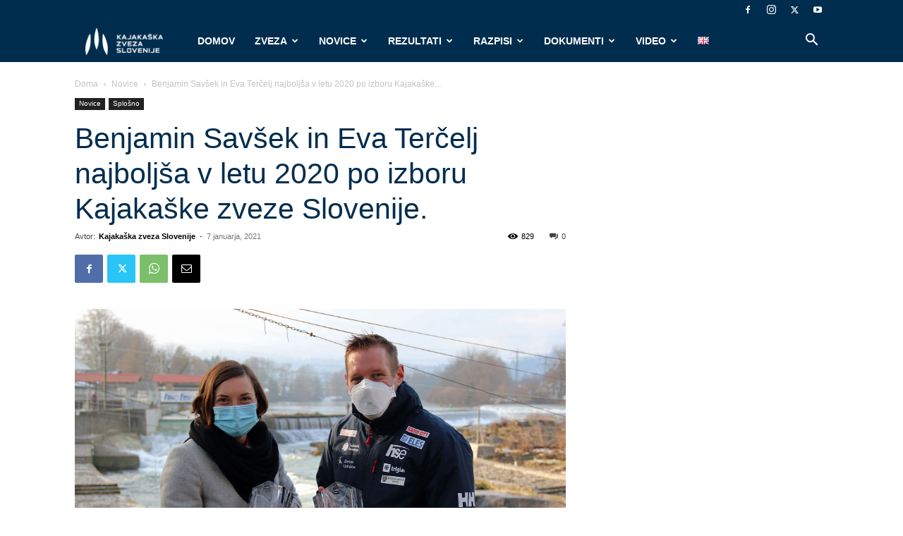

--- FILE ---
content_type: text/html; charset=UTF-8
request_url: https://kajak-zveza.si/novice/benjamin-savsek-in-eva-tercelj-najboljsa-v-letu-2020-po-izboru-kajakaske-zveze-slovenije-1609977600/
body_size: 52093
content:
<!doctype html >
<!--[if IE 8]>    <html class="ie8" lang="en"> <![endif]-->
<!--[if IE 9]>    <html class="ie9" lang="en"> <![endif]-->
<!--[if gt IE 8]><!--> <html dir="ltr" lang="sl-SI" prefix="og: https://ogp.me/ns#"> <!--<![endif]-->
<head>
    
    <meta charset="UTF-8" />
    <meta name="viewport" content="width=device-width, initial-scale=1.0">
    <link rel="pingback" href="https://kajak-zveza.si/xmlrpc.php" />
    	<style>img:is([sizes="auto" i], [sizes^="auto," i]) { contain-intrinsic-size: 3000px 1500px }</style>
	
		<!-- All in One SEO 4.8.9 - aioseo.com -->
		<title>Benjamin Savšek in Eva Terčelj najboljša v letu 2020 po izboru Kajakaške zveze Slovenije. | Kajakaška zveza Slovenije</title>
	<meta name="description" content="Kajakaška zveza Slovenije je na interni podelitvi ob kajakaškem poligonu v Tacnu nagradila najboljše tekmovalke in tekmovalce v preteklem letu. Naziva najboljšega športnika oziroma športnice leta sta se veselila Benjamin Savšek in Eva Terčelj. Tradicionalna prireditev Kajakaš leta, ki običajno poteka ob koncu leta, je letos iz razumljivih razlogov odpadla, zato je Kajakaška zveza Slovenije" />
	<meta name="robots" content="max-image-preview:large" />
	<meta name="author" content="Kajakaška zveza Slovenije"/>
	<meta name="keywords" content="novice,splošno" />
	<link rel="canonical" href="https://kajak-zveza.si/novice/benjamin-savsek-in-eva-tercelj-najboljsa-v-letu-2020-po-izboru-kajakaske-zveze-slovenije-1609977600/" />
	<meta name="generator" content="All in One SEO (AIOSEO) 4.8.9" />
		<meta property="og:locale" content="sl_SI" />
		<meta property="og:site_name" content="Kajakaška zveza Slovenije" />
		<meta property="og:type" content="article" />
		<meta property="og:title" content="Benjamin Savšek in Eva Terčelj najboljša v letu 2020 po izboru Kajakaške zveze Slovenije. | Kajakaška zveza Slovenije" />
		<meta property="og:description" content="Kajakaška zveza Slovenije je na interni podelitvi ob kajakaškem poligonu v Tacnu nagradila najboljše tekmovalke in tekmovalce v preteklem letu. Naziva najboljšega športnika oziroma športnice leta sta se veselila Benjamin Savšek in Eva Terčelj. Tradicionalna prireditev Kajakaš leta, ki običajno poteka ob koncu leta, je letos iz razumljivih razlogov odpadla, zato je Kajakaška zveza Slovenije" />
		<meta property="og:url" content="https://kajak-zveza.si/novice/benjamin-savsek-in-eva-tercelj-najboljsa-v-letu-2020-po-izboru-kajakaske-zveze-slovenije-1609977600/" />
		<meta property="og:image" content="https://kajak-zveza.si/wp-content/uploads/2021/02/sportnikleta-kzs-2020.jpg" />
		<meta property="og:image:secure_url" content="https://kajak-zveza.si/wp-content/uploads/2021/02/sportnikleta-kzs-2020.jpg" />
		<meta property="og:image:width" content="2000" />
		<meta property="og:image:height" content="1333" />
		<meta property="article:published_time" content="2021-01-07T12:00:00+00:00" />
		<meta property="article:modified_time" content="2021-03-08T10:08:21+00:00" />
		<meta name="twitter:card" content="summary" />
		<meta name="twitter:title" content="Benjamin Savšek in Eva Terčelj najboljša v letu 2020 po izboru Kajakaške zveze Slovenije. | Kajakaška zveza Slovenije" />
		<meta name="twitter:description" content="Kajakaška zveza Slovenije je na interni podelitvi ob kajakaškem poligonu v Tacnu nagradila najboljše tekmovalke in tekmovalce v preteklem letu. Naziva najboljšega športnika oziroma športnice leta sta se veselila Benjamin Savšek in Eva Terčelj. Tradicionalna prireditev Kajakaš leta, ki običajno poteka ob koncu leta, je letos iz razumljivih razlogov odpadla, zato je Kajakaška zveza Slovenije" />
		<meta name="twitter:image" content="https://kajak-zveza.si/wp-content/uploads/2021/02/sportnikleta-kzs-2020.jpg" />
		<script type="application/ld+json" class="aioseo-schema">
			{"@context":"https:\/\/schema.org","@graph":[{"@type":"Article","@id":"https:\/\/kajak-zveza.si\/novice\/benjamin-savsek-in-eva-tercelj-najboljsa-v-letu-2020-po-izboru-kajakaske-zveze-slovenije-1609977600\/#article","name":"Benjamin Sav\u0161ek in Eva Ter\u010delj najbolj\u0161a v letu 2020 po izboru Kajaka\u0161ke zveze Slovenije. | Kajaka\u0161ka zveza Slovenije","headline":"Benjamin Sav\u0161ek in Eva Ter\u010delj najbolj\u0161a v letu 2020 po izboru Kajaka\u0161ke zveze Slovenije.","author":{"@id":"https:\/\/kajak-zveza.si\/author\/tomaz\/#author"},"publisher":{"@id":"https:\/\/kajak-zveza.si\/#organization"},"image":{"@type":"ImageObject","url":"https:\/\/kajak-zveza.si\/wp-content\/uploads\/2021\/02\/sportnikleta-kzs-2020.jpg","width":2000,"height":1333},"datePublished":"2021-01-07T12:00:00+01:00","dateModified":"2021-03-08T11:08:21+01:00","inLanguage":"sl-SI","mainEntityOfPage":{"@id":"https:\/\/kajak-zveza.si\/novice\/benjamin-savsek-in-eva-tercelj-najboljsa-v-letu-2020-po-izboru-kajakaske-zveze-slovenije-1609977600\/#webpage"},"isPartOf":{"@id":"https:\/\/kajak-zveza.si\/novice\/benjamin-savsek-in-eva-tercelj-najboljsa-v-letu-2020-po-izboru-kajakaske-zveze-slovenije-1609977600\/#webpage"},"articleSection":"Novice, Splo\u0161no, Sloven\u0161\u010dina"},{"@type":"BreadcrumbList","@id":"https:\/\/kajak-zveza.si\/novice\/benjamin-savsek-in-eva-tercelj-najboljsa-v-letu-2020-po-izboru-kajakaske-zveze-slovenije-1609977600\/#breadcrumblist","itemListElement":[{"@type":"ListItem","@id":"https:\/\/kajak-zveza.si#listItem","position":1,"name":"Home","item":"https:\/\/kajak-zveza.si","nextItem":{"@type":"ListItem","@id":"https:\/\/kajak-zveza.si\/category\/novice\/#listItem","name":"Novice"}},{"@type":"ListItem","@id":"https:\/\/kajak-zveza.si\/category\/novice\/#listItem","position":2,"name":"Novice","item":"https:\/\/kajak-zveza.si\/category\/novice\/","nextItem":{"@type":"ListItem","@id":"https:\/\/kajak-zveza.si\/category\/novice\/splosno\/#listItem","name":"Splo\u0161no"},"previousItem":{"@type":"ListItem","@id":"https:\/\/kajak-zveza.si#listItem","name":"Home"}},{"@type":"ListItem","@id":"https:\/\/kajak-zveza.si\/category\/novice\/splosno\/#listItem","position":3,"name":"Splo\u0161no","item":"https:\/\/kajak-zveza.si\/category\/novice\/splosno\/","nextItem":{"@type":"ListItem","@id":"https:\/\/kajak-zveza.si\/novice\/benjamin-savsek-in-eva-tercelj-najboljsa-v-letu-2020-po-izboru-kajakaske-zveze-slovenije-1609977600\/#listItem","name":"Benjamin Sav\u0161ek in Eva Ter\u010delj najbolj\u0161a v letu 2020 po izboru Kajaka\u0161ke zveze Slovenije."},"previousItem":{"@type":"ListItem","@id":"https:\/\/kajak-zveza.si\/category\/novice\/#listItem","name":"Novice"}},{"@type":"ListItem","@id":"https:\/\/kajak-zveza.si\/novice\/benjamin-savsek-in-eva-tercelj-najboljsa-v-letu-2020-po-izboru-kajakaske-zveze-slovenije-1609977600\/#listItem","position":4,"name":"Benjamin Sav\u0161ek in Eva Ter\u010delj najbolj\u0161a v letu 2020 po izboru Kajaka\u0161ke zveze Slovenije.","previousItem":{"@type":"ListItem","@id":"https:\/\/kajak-zveza.si\/category\/novice\/splosno\/#listItem","name":"Splo\u0161no"}}]},{"@type":"Organization","@id":"https:\/\/kajak-zveza.si\/#organization","name":"Kajaka\u0161ka zveza Slovenije","description":"Kajaka\u0161ka zveza Slovenije","url":"https:\/\/kajak-zveza.si\/"},{"@type":"Person","@id":"https:\/\/kajak-zveza.si\/author\/tomaz\/#author","url":"https:\/\/kajak-zveza.si\/author\/tomaz\/","name":"Kajaka\u0161ka zveza Slovenije","image":{"@type":"ImageObject","@id":"https:\/\/kajak-zveza.si\/novice\/benjamin-savsek-in-eva-tercelj-najboljsa-v-letu-2020-po-izboru-kajakaske-zveze-slovenije-1609977600\/#authorImage","url":"https:\/\/kajak-zveza.si\/wp-content\/uploads\/2021\/02\/kzs-logo-square-bel-150x150.png","width":96,"height":96,"caption":"Kajaka\u0161ka zveza Slovenije"}},{"@type":"WebPage","@id":"https:\/\/kajak-zveza.si\/novice\/benjamin-savsek-in-eva-tercelj-najboljsa-v-letu-2020-po-izboru-kajakaske-zveze-slovenije-1609977600\/#webpage","url":"https:\/\/kajak-zveza.si\/novice\/benjamin-savsek-in-eva-tercelj-najboljsa-v-letu-2020-po-izboru-kajakaske-zveze-slovenije-1609977600\/","name":"Benjamin Sav\u0161ek in Eva Ter\u010delj najbolj\u0161a v letu 2020 po izboru Kajaka\u0161ke zveze Slovenije. | Kajaka\u0161ka zveza Slovenije","description":"Kajaka\u0161ka zveza Slovenije je na interni podelitvi ob kajaka\u0161kem poligonu v Tacnu nagradila najbolj\u0161e tekmovalke in tekmovalce v preteklem letu. Naziva najbolj\u0161ega \u0161portnika oziroma \u0161portnice leta sta se veselila Benjamin Sav\u0161ek in Eva Ter\u010delj. Tradicionalna prireditev Kajaka\u0161 leta, ki obi\u010dajno poteka ob koncu leta, je letos iz razumljivih razlogov odpadla, zato je Kajaka\u0161ka zveza Slovenije","inLanguage":"sl-SI","isPartOf":{"@id":"https:\/\/kajak-zveza.si\/#website"},"breadcrumb":{"@id":"https:\/\/kajak-zveza.si\/novice\/benjamin-savsek-in-eva-tercelj-najboljsa-v-letu-2020-po-izboru-kajakaske-zveze-slovenije-1609977600\/#breadcrumblist"},"author":{"@id":"https:\/\/kajak-zveza.si\/author\/tomaz\/#author"},"creator":{"@id":"https:\/\/kajak-zveza.si\/author\/tomaz\/#author"},"image":{"@type":"ImageObject","url":"https:\/\/kajak-zveza.si\/wp-content\/uploads\/2021\/02\/sportnikleta-kzs-2020.jpg","@id":"https:\/\/kajak-zveza.si\/novice\/benjamin-savsek-in-eva-tercelj-najboljsa-v-letu-2020-po-izboru-kajakaske-zveze-slovenije-1609977600\/#mainImage","width":2000,"height":1333},"primaryImageOfPage":{"@id":"https:\/\/kajak-zveza.si\/novice\/benjamin-savsek-in-eva-tercelj-najboljsa-v-letu-2020-po-izboru-kajakaske-zveze-slovenije-1609977600\/#mainImage"},"datePublished":"2021-01-07T12:00:00+01:00","dateModified":"2021-03-08T11:08:21+01:00"},{"@type":"WebSite","@id":"https:\/\/kajak-zveza.si\/#website","url":"https:\/\/kajak-zveza.si\/","name":"Kajaka\u0161ka zveza Slovenije","description":"Kajaka\u0161ka zveza Slovenije","inLanguage":"sl-SI","publisher":{"@id":"https:\/\/kajak-zveza.si\/#organization"}}]}
		</script>
		<!-- All in One SEO -->

<link rel="icon" type="image/png" href="https://kajak-zveza.si/wp-content/uploads/2024/12/cropped-logo_ico-300x300.jpg"><link rel='dns-prefetch' href='//use.fontawesome.com' />
<link rel="alternate" type="application/rss+xml" title="Kajakaška zveza Slovenije &raquo; Vir" href="https://kajak-zveza.si/feed/" />
<link rel="alternate" type="application/rss+xml" title="Kajakaška zveza Slovenije &raquo; Vir komentarjev" href="https://kajak-zveza.si/comments/feed/" />
<link rel="alternate" type="text/calendar" title="Kajakaška zveza Slovenije &raquo; iCal Feed" href="https://kajak-zveza.si/koledar/?ical=1" />
<script type="text/javascript">
/* <![CDATA[ */
window._wpemojiSettings = {"baseUrl":"https:\/\/s.w.org\/images\/core\/emoji\/16.0.1\/72x72\/","ext":".png","svgUrl":"https:\/\/s.w.org\/images\/core\/emoji\/16.0.1\/svg\/","svgExt":".svg","source":{"concatemoji":"https:\/\/kajak-zveza.si\/wp-includes\/js\/wp-emoji-release.min.js?ver=6.8.3"}};
/*! This file is auto-generated */
!function(s,n){var o,i,e;function c(e){try{var t={supportTests:e,timestamp:(new Date).valueOf()};sessionStorage.setItem(o,JSON.stringify(t))}catch(e){}}function p(e,t,n){e.clearRect(0,0,e.canvas.width,e.canvas.height),e.fillText(t,0,0);var t=new Uint32Array(e.getImageData(0,0,e.canvas.width,e.canvas.height).data),a=(e.clearRect(0,0,e.canvas.width,e.canvas.height),e.fillText(n,0,0),new Uint32Array(e.getImageData(0,0,e.canvas.width,e.canvas.height).data));return t.every(function(e,t){return e===a[t]})}function u(e,t){e.clearRect(0,0,e.canvas.width,e.canvas.height),e.fillText(t,0,0);for(var n=e.getImageData(16,16,1,1),a=0;a<n.data.length;a++)if(0!==n.data[a])return!1;return!0}function f(e,t,n,a){switch(t){case"flag":return n(e,"\ud83c\udff3\ufe0f\u200d\u26a7\ufe0f","\ud83c\udff3\ufe0f\u200b\u26a7\ufe0f")?!1:!n(e,"\ud83c\udde8\ud83c\uddf6","\ud83c\udde8\u200b\ud83c\uddf6")&&!n(e,"\ud83c\udff4\udb40\udc67\udb40\udc62\udb40\udc65\udb40\udc6e\udb40\udc67\udb40\udc7f","\ud83c\udff4\u200b\udb40\udc67\u200b\udb40\udc62\u200b\udb40\udc65\u200b\udb40\udc6e\u200b\udb40\udc67\u200b\udb40\udc7f");case"emoji":return!a(e,"\ud83e\udedf")}return!1}function g(e,t,n,a){var r="undefined"!=typeof WorkerGlobalScope&&self instanceof WorkerGlobalScope?new OffscreenCanvas(300,150):s.createElement("canvas"),o=r.getContext("2d",{willReadFrequently:!0}),i=(o.textBaseline="top",o.font="600 32px Arial",{});return e.forEach(function(e){i[e]=t(o,e,n,a)}),i}function t(e){var t=s.createElement("script");t.src=e,t.defer=!0,s.head.appendChild(t)}"undefined"!=typeof Promise&&(o="wpEmojiSettingsSupports",i=["flag","emoji"],n.supports={everything:!0,everythingExceptFlag:!0},e=new Promise(function(e){s.addEventListener("DOMContentLoaded",e,{once:!0})}),new Promise(function(t){var n=function(){try{var e=JSON.parse(sessionStorage.getItem(o));if("object"==typeof e&&"number"==typeof e.timestamp&&(new Date).valueOf()<e.timestamp+604800&&"object"==typeof e.supportTests)return e.supportTests}catch(e){}return null}();if(!n){if("undefined"!=typeof Worker&&"undefined"!=typeof OffscreenCanvas&&"undefined"!=typeof URL&&URL.createObjectURL&&"undefined"!=typeof Blob)try{var e="postMessage("+g.toString()+"("+[JSON.stringify(i),f.toString(),p.toString(),u.toString()].join(",")+"));",a=new Blob([e],{type:"text/javascript"}),r=new Worker(URL.createObjectURL(a),{name:"wpTestEmojiSupports"});return void(r.onmessage=function(e){c(n=e.data),r.terminate(),t(n)})}catch(e){}c(n=g(i,f,p,u))}t(n)}).then(function(e){for(var t in e)n.supports[t]=e[t],n.supports.everything=n.supports.everything&&n.supports[t],"flag"!==t&&(n.supports.everythingExceptFlag=n.supports.everythingExceptFlag&&n.supports[t]);n.supports.everythingExceptFlag=n.supports.everythingExceptFlag&&!n.supports.flag,n.DOMReady=!1,n.readyCallback=function(){n.DOMReady=!0}}).then(function(){return e}).then(function(){var e;n.supports.everything||(n.readyCallback(),(e=n.source||{}).concatemoji?t(e.concatemoji):e.wpemoji&&e.twemoji&&(t(e.twemoji),t(e.wpemoji)))}))}((window,document),window._wpemojiSettings);
/* ]]> */
</script>
<link rel='stylesheet' id='sponsors-carousel-css' href='https://kajak-zveza.si/wp-content/plugins/sponsors-carousel/css/sponsors-carousel.css?ver=6.8.3' type='text/css' media='all' />
<link rel='stylesheet' id='sbi_styles-css' href='https://kajak-zveza.si/wp-content/plugins/instagram-feed/css/sbi-styles.min.css?ver=6.9.1' type='text/css' media='all' />
<style id='wp-emoji-styles-inline-css' type='text/css'>

	img.wp-smiley, img.emoji {
		display: inline !important;
		border: none !important;
		box-shadow: none !important;
		height: 1em !important;
		width: 1em !important;
		margin: 0 0.07em !important;
		vertical-align: -0.1em !important;
		background: none !important;
		padding: 0 !important;
	}
</style>
<link rel='stylesheet' id='wp-block-library-css' href='https://kajak-zveza.si/wp-includes/css/dist/block-library/style.min.css?ver=6.8.3' type='text/css' media='all' />
<style id='classic-theme-styles-inline-css' type='text/css'>
/*! This file is auto-generated */
.wp-block-button__link{color:#fff;background-color:#32373c;border-radius:9999px;box-shadow:none;text-decoration:none;padding:calc(.667em + 2px) calc(1.333em + 2px);font-size:1.125em}.wp-block-file__button{background:#32373c;color:#fff;text-decoration:none}
</style>
<style id='font-awesome-svg-styles-default-inline-css' type='text/css'>
.svg-inline--fa {
  display: inline-block;
  height: 1em;
  overflow: visible;
  vertical-align: -.125em;
}
</style>
<link rel='stylesheet' id='font-awesome-svg-styles-css' href='https://kajak-zveza.si/wp-content/uploads/font-awesome/v5.10.2/css/svg-with-js.css' type='text/css' media='all' />
<style id='font-awesome-svg-styles-inline-css' type='text/css'>
   .wp-block-font-awesome-icon svg::before,
   .wp-rich-text-font-awesome-icon svg::before {content: unset;}
</style>
<style id='global-styles-inline-css' type='text/css'>
:root{--wp--preset--aspect-ratio--square: 1;--wp--preset--aspect-ratio--4-3: 4/3;--wp--preset--aspect-ratio--3-4: 3/4;--wp--preset--aspect-ratio--3-2: 3/2;--wp--preset--aspect-ratio--2-3: 2/3;--wp--preset--aspect-ratio--16-9: 16/9;--wp--preset--aspect-ratio--9-16: 9/16;--wp--preset--color--black: #000000;--wp--preset--color--cyan-bluish-gray: #abb8c3;--wp--preset--color--white: #ffffff;--wp--preset--color--pale-pink: #f78da7;--wp--preset--color--vivid-red: #cf2e2e;--wp--preset--color--luminous-vivid-orange: #ff6900;--wp--preset--color--luminous-vivid-amber: #fcb900;--wp--preset--color--light-green-cyan: #7bdcb5;--wp--preset--color--vivid-green-cyan: #00d084;--wp--preset--color--pale-cyan-blue: #8ed1fc;--wp--preset--color--vivid-cyan-blue: #0693e3;--wp--preset--color--vivid-purple: #9b51e0;--wp--preset--gradient--vivid-cyan-blue-to-vivid-purple: linear-gradient(135deg,rgba(6,147,227,1) 0%,rgb(155,81,224) 100%);--wp--preset--gradient--light-green-cyan-to-vivid-green-cyan: linear-gradient(135deg,rgb(122,220,180) 0%,rgb(0,208,130) 100%);--wp--preset--gradient--luminous-vivid-amber-to-luminous-vivid-orange: linear-gradient(135deg,rgba(252,185,0,1) 0%,rgba(255,105,0,1) 100%);--wp--preset--gradient--luminous-vivid-orange-to-vivid-red: linear-gradient(135deg,rgba(255,105,0,1) 0%,rgb(207,46,46) 100%);--wp--preset--gradient--very-light-gray-to-cyan-bluish-gray: linear-gradient(135deg,rgb(238,238,238) 0%,rgb(169,184,195) 100%);--wp--preset--gradient--cool-to-warm-spectrum: linear-gradient(135deg,rgb(74,234,220) 0%,rgb(151,120,209) 20%,rgb(207,42,186) 40%,rgb(238,44,130) 60%,rgb(251,105,98) 80%,rgb(254,248,76) 100%);--wp--preset--gradient--blush-light-purple: linear-gradient(135deg,rgb(255,206,236) 0%,rgb(152,150,240) 100%);--wp--preset--gradient--blush-bordeaux: linear-gradient(135deg,rgb(254,205,165) 0%,rgb(254,45,45) 50%,rgb(107,0,62) 100%);--wp--preset--gradient--luminous-dusk: linear-gradient(135deg,rgb(255,203,112) 0%,rgb(199,81,192) 50%,rgb(65,88,208) 100%);--wp--preset--gradient--pale-ocean: linear-gradient(135deg,rgb(255,245,203) 0%,rgb(182,227,212) 50%,rgb(51,167,181) 100%);--wp--preset--gradient--electric-grass: linear-gradient(135deg,rgb(202,248,128) 0%,rgb(113,206,126) 100%);--wp--preset--gradient--midnight: linear-gradient(135deg,rgb(2,3,129) 0%,rgb(40,116,252) 100%);--wp--preset--font-size--small: 11px;--wp--preset--font-size--medium: 20px;--wp--preset--font-size--large: 32px;--wp--preset--font-size--x-large: 42px;--wp--preset--font-size--regular: 15px;--wp--preset--font-size--larger: 50px;--wp--preset--spacing--20: 0.44rem;--wp--preset--spacing--30: 0.67rem;--wp--preset--spacing--40: 1rem;--wp--preset--spacing--50: 1.5rem;--wp--preset--spacing--60: 2.25rem;--wp--preset--spacing--70: 3.38rem;--wp--preset--spacing--80: 5.06rem;--wp--preset--shadow--natural: 6px 6px 9px rgba(0, 0, 0, 0.2);--wp--preset--shadow--deep: 12px 12px 50px rgba(0, 0, 0, 0.4);--wp--preset--shadow--sharp: 6px 6px 0px rgba(0, 0, 0, 0.2);--wp--preset--shadow--outlined: 6px 6px 0px -3px rgba(255, 255, 255, 1), 6px 6px rgba(0, 0, 0, 1);--wp--preset--shadow--crisp: 6px 6px 0px rgba(0, 0, 0, 1);}:where(.is-layout-flex){gap: 0.5em;}:where(.is-layout-grid){gap: 0.5em;}body .is-layout-flex{display: flex;}.is-layout-flex{flex-wrap: wrap;align-items: center;}.is-layout-flex > :is(*, div){margin: 0;}body .is-layout-grid{display: grid;}.is-layout-grid > :is(*, div){margin: 0;}:where(.wp-block-columns.is-layout-flex){gap: 2em;}:where(.wp-block-columns.is-layout-grid){gap: 2em;}:where(.wp-block-post-template.is-layout-flex){gap: 1.25em;}:where(.wp-block-post-template.is-layout-grid){gap: 1.25em;}.has-black-color{color: var(--wp--preset--color--black) !important;}.has-cyan-bluish-gray-color{color: var(--wp--preset--color--cyan-bluish-gray) !important;}.has-white-color{color: var(--wp--preset--color--white) !important;}.has-pale-pink-color{color: var(--wp--preset--color--pale-pink) !important;}.has-vivid-red-color{color: var(--wp--preset--color--vivid-red) !important;}.has-luminous-vivid-orange-color{color: var(--wp--preset--color--luminous-vivid-orange) !important;}.has-luminous-vivid-amber-color{color: var(--wp--preset--color--luminous-vivid-amber) !important;}.has-light-green-cyan-color{color: var(--wp--preset--color--light-green-cyan) !important;}.has-vivid-green-cyan-color{color: var(--wp--preset--color--vivid-green-cyan) !important;}.has-pale-cyan-blue-color{color: var(--wp--preset--color--pale-cyan-blue) !important;}.has-vivid-cyan-blue-color{color: var(--wp--preset--color--vivid-cyan-blue) !important;}.has-vivid-purple-color{color: var(--wp--preset--color--vivid-purple) !important;}.has-black-background-color{background-color: var(--wp--preset--color--black) !important;}.has-cyan-bluish-gray-background-color{background-color: var(--wp--preset--color--cyan-bluish-gray) !important;}.has-white-background-color{background-color: var(--wp--preset--color--white) !important;}.has-pale-pink-background-color{background-color: var(--wp--preset--color--pale-pink) !important;}.has-vivid-red-background-color{background-color: var(--wp--preset--color--vivid-red) !important;}.has-luminous-vivid-orange-background-color{background-color: var(--wp--preset--color--luminous-vivid-orange) !important;}.has-luminous-vivid-amber-background-color{background-color: var(--wp--preset--color--luminous-vivid-amber) !important;}.has-light-green-cyan-background-color{background-color: var(--wp--preset--color--light-green-cyan) !important;}.has-vivid-green-cyan-background-color{background-color: var(--wp--preset--color--vivid-green-cyan) !important;}.has-pale-cyan-blue-background-color{background-color: var(--wp--preset--color--pale-cyan-blue) !important;}.has-vivid-cyan-blue-background-color{background-color: var(--wp--preset--color--vivid-cyan-blue) !important;}.has-vivid-purple-background-color{background-color: var(--wp--preset--color--vivid-purple) !important;}.has-black-border-color{border-color: var(--wp--preset--color--black) !important;}.has-cyan-bluish-gray-border-color{border-color: var(--wp--preset--color--cyan-bluish-gray) !important;}.has-white-border-color{border-color: var(--wp--preset--color--white) !important;}.has-pale-pink-border-color{border-color: var(--wp--preset--color--pale-pink) !important;}.has-vivid-red-border-color{border-color: var(--wp--preset--color--vivid-red) !important;}.has-luminous-vivid-orange-border-color{border-color: var(--wp--preset--color--luminous-vivid-orange) !important;}.has-luminous-vivid-amber-border-color{border-color: var(--wp--preset--color--luminous-vivid-amber) !important;}.has-light-green-cyan-border-color{border-color: var(--wp--preset--color--light-green-cyan) !important;}.has-vivid-green-cyan-border-color{border-color: var(--wp--preset--color--vivid-green-cyan) !important;}.has-pale-cyan-blue-border-color{border-color: var(--wp--preset--color--pale-cyan-blue) !important;}.has-vivid-cyan-blue-border-color{border-color: var(--wp--preset--color--vivid-cyan-blue) !important;}.has-vivid-purple-border-color{border-color: var(--wp--preset--color--vivid-purple) !important;}.has-vivid-cyan-blue-to-vivid-purple-gradient-background{background: var(--wp--preset--gradient--vivid-cyan-blue-to-vivid-purple) !important;}.has-light-green-cyan-to-vivid-green-cyan-gradient-background{background: var(--wp--preset--gradient--light-green-cyan-to-vivid-green-cyan) !important;}.has-luminous-vivid-amber-to-luminous-vivid-orange-gradient-background{background: var(--wp--preset--gradient--luminous-vivid-amber-to-luminous-vivid-orange) !important;}.has-luminous-vivid-orange-to-vivid-red-gradient-background{background: var(--wp--preset--gradient--luminous-vivid-orange-to-vivid-red) !important;}.has-very-light-gray-to-cyan-bluish-gray-gradient-background{background: var(--wp--preset--gradient--very-light-gray-to-cyan-bluish-gray) !important;}.has-cool-to-warm-spectrum-gradient-background{background: var(--wp--preset--gradient--cool-to-warm-spectrum) !important;}.has-blush-light-purple-gradient-background{background: var(--wp--preset--gradient--blush-light-purple) !important;}.has-blush-bordeaux-gradient-background{background: var(--wp--preset--gradient--blush-bordeaux) !important;}.has-luminous-dusk-gradient-background{background: var(--wp--preset--gradient--luminous-dusk) !important;}.has-pale-ocean-gradient-background{background: var(--wp--preset--gradient--pale-ocean) !important;}.has-electric-grass-gradient-background{background: var(--wp--preset--gradient--electric-grass) !important;}.has-midnight-gradient-background{background: var(--wp--preset--gradient--midnight) !important;}.has-small-font-size{font-size: var(--wp--preset--font-size--small) !important;}.has-medium-font-size{font-size: var(--wp--preset--font-size--medium) !important;}.has-large-font-size{font-size: var(--wp--preset--font-size--large) !important;}.has-x-large-font-size{font-size: var(--wp--preset--font-size--x-large) !important;}
:where(.wp-block-post-template.is-layout-flex){gap: 1.25em;}:where(.wp-block-post-template.is-layout-grid){gap: 1.25em;}
:where(.wp-block-columns.is-layout-flex){gap: 2em;}:where(.wp-block-columns.is-layout-grid){gap: 2em;}
:root :where(.wp-block-pullquote){font-size: 1.5em;line-height: 1.6;}
</style>
<link rel='stylesheet' id='contact-form-7-css' href='https://kajak-zveza.si/wp-content/plugins/contact-form-7/includes/css/styles.css?ver=6.1.3' type='text/css' media='all' />
<link rel='stylesheet' id='magic-liquidizer-table-style-css' href='https://kajak-zveza.si/wp-content/plugins/magic-liquidizer-responsive-table/idcss/ml-responsive-table.css?ver=2.0.3' type='text/css' media='all' />
<link rel='stylesheet' id='mptt-style-css' href='https://kajak-zveza.si/wp-content/plugins/mp-timetable/media/css/style.css?ver=2.4.15' type='text/css' media='all' />
<link rel='stylesheet' id='ppress-frontend-css' href='https://kajak-zveza.si/wp-content/plugins/wp-user-avatar/assets/css/frontend.min.css?ver=4.16.6' type='text/css' media='all' />
<link rel='stylesheet' id='ppress-flatpickr-css' href='https://kajak-zveza.si/wp-content/plugins/wp-user-avatar/assets/flatpickr/flatpickr.min.css?ver=4.16.6' type='text/css' media='all' />
<link rel='stylesheet' id='ppress-select2-css' href='https://kajak-zveza.si/wp-content/plugins/wp-user-avatar/assets/select2/select2.min.css?ver=6.8.3' type='text/css' media='all' />
<link rel='stylesheet' id='td-plugin-newsletter-css' href='https://kajak-zveza.si/wp-content/plugins/td-newsletter/style.css?ver=12.7.3' type='text/css' media='all' />
<link rel='stylesheet' id='td-plugin-multi-purpose-css' href='https://kajak-zveza.si/wp-content/plugins/td-composer/td-multi-purpose/style.css?ver=7cd248d7ca13c255207c3f8b916c3f00' type='text/css' media='all' />
<link rel='stylesheet' id='font-awesome-official-css' href='https://use.fontawesome.com/releases/v5.10.2/css/all.css' type='text/css' media='all' integrity="sha384-rtJEYb85SiYWgfpCr0jn174XgJTn4rptSOQsMroFBPQSGLdOC5IbubP6lJ35qoM9" crossorigin="anonymous" />
<link rel='stylesheet' id='td-theme-css' href='https://kajak-zveza.si/wp-content/themes/Newspaper/style.css?ver=12.7.3' type='text/css' media='all' />
<style id='td-theme-inline-css' type='text/css'>@media (max-width:767px){.td-header-desktop-wrap{display:none}}@media (min-width:767px){.td-header-mobile-wrap{display:none}}</style>
<link rel='stylesheet' id='td-theme-child-css' href='https://kajak-zveza.si/wp-content/themes/Newspaper-Child/style.css?ver=12.7.3c' type='text/css' media='all' />
<link rel='stylesheet' id='__EPYT__style-css' href='https://kajak-zveza.si/wp-content/plugins/youtube-embed-plus/styles/ytprefs.min.css?ver=14.2.3' type='text/css' media='all' />
<style id='__EPYT__style-inline-css' type='text/css'>

                .epyt-gallery-thumb {
                        width: 33.333%;
                }
                
</style>
<link rel='stylesheet' id='td-legacy-framework-front-style-css' href='https://kajak-zveza.si/wp-content/plugins/td-composer/legacy/Newspaper/assets/css/td_legacy_main.css?ver=7cd248d7ca13c255207c3f8b916c3f00' type='text/css' media='all' />
<link rel='stylesheet' id='td-standard-pack-framework-front-style-css' href='https://kajak-zveza.si/wp-content/plugins/td-standard-pack/Newspaper/assets/css/td_standard_pack_main.css?ver=c12e6da63ed2f212e87e44e5e9b9a302' type='text/css' media='all' />
<link rel='stylesheet' id='td-theme-demo-style-css' href='https://kajak-zveza.si/wp-content/plugins/td-composer/legacy/Newspaper/includes/demos/fast/demo_style.css?ver=12.7.3' type='text/css' media='all' />
<link rel='stylesheet' id='tdb_style_cloud_templates_front-css' href='https://kajak-zveza.si/wp-content/plugins/td-cloud-library/assets/css/tdb_main.css?ver=6127d3b6131f900b2e62bb855b13dc3b' type='text/css' media='all' />
<link rel='stylesheet' id='font-awesome-official-v4shim-css' href='https://use.fontawesome.com/releases/v5.10.2/css/v4-shims.css' type='text/css' media='all' integrity="sha384-updXts+unDswrMsYxLc5R+HfSmF8CuEIOe48Rj3DoVoPUIImOT1fs26H/tr/H9gC" crossorigin="anonymous" />
<style id='font-awesome-official-v4shim-inline-css' type='text/css'>
@font-face {
font-family: "FontAwesome";
font-display: block;
src: url("https://use.fontawesome.com/releases/v5.10.2/webfonts/fa-brands-400.eot"),
		url("https://use.fontawesome.com/releases/v5.10.2/webfonts/fa-brands-400.eot?#iefix") format("embedded-opentype"),
		url("https://use.fontawesome.com/releases/v5.10.2/webfonts/fa-brands-400.woff2") format("woff2"),
		url("https://use.fontawesome.com/releases/v5.10.2/webfonts/fa-brands-400.woff") format("woff"),
		url("https://use.fontawesome.com/releases/v5.10.2/webfonts/fa-brands-400.ttf") format("truetype"),
		url("https://use.fontawesome.com/releases/v5.10.2/webfonts/fa-brands-400.svg#fontawesome") format("svg");
}

@font-face {
font-family: "FontAwesome";
font-display: block;
src: url("https://use.fontawesome.com/releases/v5.10.2/webfonts/fa-solid-900.eot"),
		url("https://use.fontawesome.com/releases/v5.10.2/webfonts/fa-solid-900.eot?#iefix") format("embedded-opentype"),
		url("https://use.fontawesome.com/releases/v5.10.2/webfonts/fa-solid-900.woff2") format("woff2"),
		url("https://use.fontawesome.com/releases/v5.10.2/webfonts/fa-solid-900.woff") format("woff"),
		url("https://use.fontawesome.com/releases/v5.10.2/webfonts/fa-solid-900.ttf") format("truetype"),
		url("https://use.fontawesome.com/releases/v5.10.2/webfonts/fa-solid-900.svg#fontawesome") format("svg");
}

@font-face {
font-family: "FontAwesome";
font-display: block;
src: url("https://use.fontawesome.com/releases/v5.10.2/webfonts/fa-regular-400.eot"),
		url("https://use.fontawesome.com/releases/v5.10.2/webfonts/fa-regular-400.eot?#iefix") format("embedded-opentype"),
		url("https://use.fontawesome.com/releases/v5.10.2/webfonts/fa-regular-400.woff2") format("woff2"),
		url("https://use.fontawesome.com/releases/v5.10.2/webfonts/fa-regular-400.woff") format("woff"),
		url("https://use.fontawesome.com/releases/v5.10.2/webfonts/fa-regular-400.ttf") format("truetype"),
		url("https://use.fontawesome.com/releases/v5.10.2/webfonts/fa-regular-400.svg#fontawesome") format("svg");
unicode-range: U+F004-F005,U+F007,U+F017,U+F022,U+F024,U+F02E,U+F03E,U+F044,U+F057-F059,U+F06E,U+F070,U+F075,U+F07B-F07C,U+F080,U+F086,U+F089,U+F094,U+F09D,U+F0A0,U+F0A4-F0A7,U+F0C5,U+F0C7-F0C8,U+F0E0,U+F0EB,U+F0F3,U+F0F8,U+F0FE,U+F111,U+F118-F11A,U+F11C,U+F133,U+F144,U+F146,U+F14A,U+F14D-F14E,U+F150-F152,U+F15B-F15C,U+F164-F165,U+F185-F186,U+F191-F192,U+F1AD,U+F1C1-F1C9,U+F1CD,U+F1D8,U+F1E3,U+F1EA,U+F1F6,U+F1F9,U+F20A,U+F247-F249,U+F24D,U+F254-F25B,U+F25D,U+F267,U+F271-F274,U+F279,U+F28B,U+F28D,U+F2B5-F2B6,U+F2B9,U+F2BB,U+F2BD,U+F2C1-F2C2,U+F2D0,U+F2D2,U+F2DC,U+F2ED,U+F328,U+F358-F35B,U+F3A5,U+F3D1,U+F410,U+F4AD;
}
</style>
<link rel='stylesheet' id='dashicons-css' href='https://kajak-zveza.si/wp-includes/css/dashicons.min.css?ver=6.8.3' type='text/css' media='all' />
<script type="text/javascript" src="https://kajak-zveza.si/wp-includes/js/jquery/jquery.min.js?ver=3.7.1" id="jquery-core-js"></script>
<script type="text/javascript" src="https://kajak-zveza.si/wp-includes/js/jquery/jquery-migrate.min.js?ver=3.4.1" id="jquery-migrate-js"></script>
<script type="text/javascript" src="https://kajak-zveza.si/wp-content/plugins/magic-liquidizer-responsive-table/idjs/ml.responsive.table.min.js?ver=2.0.3" id="magic-liquidizer-table-js"></script>
<script type="text/javascript" src="//kajak-zveza.si/wp-content/plugins/revslider/sr6/assets/js/rbtools.min.js?ver=6.7.5" async id="tp-tools-js"></script>
<script type="text/javascript" src="//kajak-zveza.si/wp-content/plugins/revslider/sr6/assets/js/rs6.min.js?ver=6.7.10" async id="revmin-js"></script>
<script type="text/javascript" src="https://kajak-zveza.si/wp-content/plugins/sponsors-carousel/js/jquery.jcarousel.min.js?ver=4.01" id="jcarousel-js"></script>
<script type="text/javascript" src="https://kajak-zveza.si/wp-content/plugins/sponsors-carousel/js/jquery.jcarousel-autoscroll.min.js?ver=4.01" id="jcarousel-autoscroll-js"></script>
<script type="text/javascript" src="https://kajak-zveza.si/wp-content/plugins/sponsors-carousel/js/sponsors-carousel.js?ver=4.01" id="sponsors-carousel-js"></script>
<script type="text/javascript" src="https://kajak-zveza.si/wp-content/plugins/wp-user-avatar/assets/flatpickr/flatpickr.min.js?ver=4.16.6" id="ppress-flatpickr-js"></script>
<script type="text/javascript" src="https://kajak-zveza.si/wp-content/plugins/wp-user-avatar/assets/select2/select2.min.js?ver=4.16.6" id="ppress-select2-js"></script>
<script type="text/javascript" id="__ytprefs__-js-extra">
/* <![CDATA[ */
var _EPYT_ = {"ajaxurl":"https:\/\/kajak-zveza.si\/wp-admin\/admin-ajax.php","security":"e2afffd0bf","gallery_scrolloffset":"20","eppathtoscripts":"https:\/\/kajak-zveza.si\/wp-content\/plugins\/youtube-embed-plus\/scripts\/","eppath":"https:\/\/kajak-zveza.si\/wp-content\/plugins\/youtube-embed-plus\/","epresponsiveselector":"[\"iframe.__youtube_prefs__\",\"iframe[src*='youtube.com']\",\"iframe[src*='youtube-nocookie.com']\",\"iframe[data-ep-src*='youtube.com']\",\"iframe[data-ep-src*='youtube-nocookie.com']\",\"iframe[data-ep-gallerysrc*='youtube.com']\"]","epdovol":"1","version":"14.2.3","evselector":"iframe.__youtube_prefs__[src], iframe[src*=\"youtube.com\/embed\/\"], iframe[src*=\"youtube-nocookie.com\/embed\/\"]","ajax_compat":"","maxres_facade":"eager","ytapi_load":"light","pause_others":"","stopMobileBuffer":"1","facade_mode":"","not_live_on_channel":""};
/* ]]> */
</script>
<script type="text/javascript" src="https://kajak-zveza.si/wp-content/plugins/youtube-embed-plus/scripts/ytprefs.min.js?ver=14.2.3" id="__ytprefs__-js"></script>
<link rel="https://api.w.org/" href="https://kajak-zveza.si/wp-json/" /><link rel="alternate" title="JSON" type="application/json" href="https://kajak-zveza.si/wp-json/wp/v2/posts/125718" /><link rel="EditURI" type="application/rsd+xml" title="RSD" href="https://kajak-zveza.si/xmlrpc.php?rsd" />
<meta name="generator" content="WordPress 6.8.3" />
<link rel='shortlink' href='https://kajak-zveza.si/?p=125718' />
<link rel="alternate" title="oEmbed (JSON)" type="application/json+oembed" href="https://kajak-zveza.si/wp-json/oembed/1.0/embed?url=https%3A%2F%2Fkajak-zveza.si%2Fnovice%2Fbenjamin-savsek-in-eva-tercelj-najboljsa-v-letu-2020-po-izboru-kajakaske-zveze-slovenije-1609977600%2F" />
<link rel="alternate" title="oEmbed (XML)" type="text/xml+oembed" href="https://kajak-zveza.si/wp-json/oembed/1.0/embed?url=https%3A%2F%2Fkajak-zveza.si%2Fnovice%2Fbenjamin-savsek-in-eva-tercelj-najboljsa-v-letu-2020-po-izboru-kajakaske-zveze-slovenije-1609977600%2F&#038;format=xml" />
<noscript><style type="text/css">.mptt-shortcode-wrapper .mptt-shortcode-table:first-of-type{display:table!important}.mptt-shortcode-wrapper .mptt-shortcode-table .mptt-event-container:hover{height:auto!important;min-height:100%!important}body.mprm_ie_browser .mptt-shortcode-wrapper .mptt-event-container{height:auto!important}@media (max-width:767px){.mptt-shortcode-wrapper .mptt-shortcode-table:first-of-type{display:none!important}}</style></noscript><meta name="tec-api-version" content="v1"><meta name="tec-api-origin" content="https://kajak-zveza.si"><link rel="alternate" href="https://kajak-zveza.si/wp-json/tribe/events/v1/" />    <script>
        window.tdb_global_vars = {"wpRestUrl":"https:\/\/kajak-zveza.si\/wp-json\/","permalinkStructure":"\/%category%\/%postname%\/"};
        window.tdb_p_autoload_vars = {"isAjax":false,"isAdminBarShowing":false,"autoloadStatus":"off","origPostEditUrl":null};
    </script>
    
    <style id="tdb-global-colors">:root{--accent-color:#fff}</style>

    
	<meta name="generator" content="Powered by Slider Revolution 6.7.10 - responsive, Mobile-Friendly Slider Plugin for WordPress with comfortable drag and drop interface." />

<!-- JS generated by theme -->

<script type="text/javascript" id="td-generated-header-js">
    
    

	    var tdBlocksArray = []; //here we store all the items for the current page

	    // td_block class - each ajax block uses a object of this class for requests
	    function tdBlock() {
		    this.id = '';
		    this.block_type = 1; //block type id (1-234 etc)
		    this.atts = '';
		    this.td_column_number = '';
		    this.td_current_page = 1; //
		    this.post_count = 0; //from wp
		    this.found_posts = 0; //from wp
		    this.max_num_pages = 0; //from wp
		    this.td_filter_value = ''; //current live filter value
		    this.is_ajax_running = false;
		    this.td_user_action = ''; // load more or infinite loader (used by the animation)
		    this.header_color = '';
		    this.ajax_pagination_infinite_stop = ''; //show load more at page x
	    }

        // td_js_generator - mini detector
        ( function () {
            var htmlTag = document.getElementsByTagName("html")[0];

	        if ( navigator.userAgent.indexOf("MSIE 10.0") > -1 ) {
                htmlTag.className += ' ie10';
            }

            if ( !!navigator.userAgent.match(/Trident.*rv\:11\./) ) {
                htmlTag.className += ' ie11';
            }

	        if ( navigator.userAgent.indexOf("Edge") > -1 ) {
                htmlTag.className += ' ieEdge';
            }

            if ( /(iPad|iPhone|iPod)/g.test(navigator.userAgent) ) {
                htmlTag.className += ' td-md-is-ios';
            }

            var user_agent = navigator.userAgent.toLowerCase();
            if ( user_agent.indexOf("android") > -1 ) {
                htmlTag.className += ' td-md-is-android';
            }

            if ( -1 !== navigator.userAgent.indexOf('Mac OS X')  ) {
                htmlTag.className += ' td-md-is-os-x';
            }

            if ( /chrom(e|ium)/.test(navigator.userAgent.toLowerCase()) ) {
               htmlTag.className += ' td-md-is-chrome';
            }

            if ( -1 !== navigator.userAgent.indexOf('Firefox') ) {
                htmlTag.className += ' td-md-is-firefox';
            }

            if ( -1 !== navigator.userAgent.indexOf('Safari') && -1 === navigator.userAgent.indexOf('Chrome') ) {
                htmlTag.className += ' td-md-is-safari';
            }

            if( -1 !== navigator.userAgent.indexOf('IEMobile') ){
                htmlTag.className += ' td-md-is-iemobile';
            }

        })();

        var tdLocalCache = {};

        ( function () {
            "use strict";

            tdLocalCache = {
                data: {},
                remove: function (resource_id) {
                    delete tdLocalCache.data[resource_id];
                },
                exist: function (resource_id) {
                    return tdLocalCache.data.hasOwnProperty(resource_id) && tdLocalCache.data[resource_id] !== null;
                },
                get: function (resource_id) {
                    return tdLocalCache.data[resource_id];
                },
                set: function (resource_id, cachedData) {
                    tdLocalCache.remove(resource_id);
                    tdLocalCache.data[resource_id] = cachedData;
                }
            };
        })();

    
    
var td_viewport_interval_list=[{"limitBottom":767,"sidebarWidth":228},{"limitBottom":1018,"sidebarWidth":300},{"limitBottom":1140,"sidebarWidth":324}];
var td_animation_stack_effect="type0";
var tds_animation_stack=true;
var td_animation_stack_specific_selectors=".entry-thumb, img, .td-lazy-img";
var td_animation_stack_general_selectors=".td-animation-stack img, .td-animation-stack .entry-thumb, .post img, .td-animation-stack .td-lazy-img";
var tds_general_modal_image="yes";
var tdc_is_installed="yes";
var tdc_domain_active=false;
var td_ajax_url="https:\/\/kajak-zveza.si\/wp-admin\/admin-ajax.php?td_theme_name=Newspaper&v=12.7.3";
var td_get_template_directory_uri="https:\/\/kajak-zveza.si\/wp-content\/plugins\/td-composer\/legacy\/common";
var tds_snap_menu="snap";
var tds_logo_on_sticky="show_header_logo";
var tds_header_style="5";
var td_please_wait="Prosimo, po\u010dakajte ...";
var td_email_user_pass_incorrect="Napa\u010dno uporabni\u0161ko ime ali geslo!";
var td_email_user_incorrect="Napa\u010dni elektronski naslov ali uporabni\u0161ko ime!";
var td_email_incorrect="Napa\u010den elektronski naslov!";
var td_user_incorrect="Username incorrect!";
var td_email_user_empty="Email or username empty!";
var td_pass_empty="Pass empty!";
var td_pass_pattern_incorrect="Invalid Pass Pattern!";
var td_retype_pass_incorrect="Retyped Pass incorrect!";
var tds_more_articles_on_post_enable="";
var tds_more_articles_on_post_time_to_wait="";
var tds_more_articles_on_post_pages_distance_from_top=0;
var tds_captcha="";
var tds_theme_color_site_wide="#002d4e";
var tds_smart_sidebar="";
var tdThemeName="Newspaper";
var tdThemeNameWl="Newspaper";
var td_magnific_popup_translation_tPrev="Prej\u0161nja (leva smerna tipka)";
var td_magnific_popup_translation_tNext="Naslednja (desna smerna tipka)";
var td_magnific_popup_translation_tCounter="%curr% od %total%";
var td_magnific_popup_translation_ajax_tError="Vsebine od %url% ni bilo mogo\u010de nalo\u017eiti.";
var td_magnific_popup_translation_image_tError="Slike #%curr% ni bilo mogo\u010de nalo\u017eiti.";
var tdBlockNonce="f72a5a2688";
var tdMobileMenu="enabled";
var tdMobileSearch="enabled";
var tdDateNamesI18n={"month_names":["januar","februar","marec","april","maj","junij","julij","avgust","september","oktober","november","december"],"month_names_short":["Jan","Feb","Mar","Apr","Maj","Jun","Jul","Avg","Sep","Okt","Nov","Dec"],"day_names":["nedelja","ponedeljek","torek","sreda","\u010detrtek","petek","sobota"],"day_names_short":["ned","pon","tor","sre","\u010det","pet","sob"]};
var tdb_modal_confirm="Save";
var tdb_modal_cancel="Cancel";
var tdb_modal_confirm_alt="Yes";
var tdb_modal_cancel_alt="No";
var td_deploy_mode="deploy";
var td_ad_background_click_link="";
var td_ad_background_click_target="";
</script>

<!-- Global site tag (gtag.js) - Google Analytics -->
<script async src="https://www.googletagmanager.com/gtag/js?id=G-P9YNZ7LYT8"></script>
<script>
  window.dataLayer = window.dataLayer || [];
  function gtag(){dataLayer.push(arguments);}
  gtag('js', new Date());

  gtag('config', 'G-P9YNZ7LYT8');
</script>


<script type="application/ld+json">
    {
        "@context": "https://schema.org",
        "@type": "BreadcrumbList",
        "itemListElement": [
            {
                "@type": "ListItem",
                "position": 1,
                "item": {
                    "@type": "WebSite",
                    "@id": "https://kajak-zveza.si/",
                    "name": "Doma"
                }
            },
            {
                "@type": "ListItem",
                "position": 2,
                    "item": {
                    "@type": "WebPage",
                    "@id": "https://kajak-zveza.si/category/novice/",
                    "name": "Novice"
                }
            }
            ,{
                "@type": "ListItem",
                "position": 3,
                    "item": {
                    "@type": "WebPage",
                    "@id": "https://kajak-zveza.si/novice/benjamin-savsek-in-eva-tercelj-najboljsa-v-letu-2020-po-izboru-kajakaske-zveze-slovenije-1609977600/",
                    "name": "Benjamin Savšek in Eva Terčelj najboljša v letu 2020 po izboru Kajakaške..."                                
                }
            }    
        ]
    }
</script>
<link rel="icon" href="https://kajak-zveza.si/wp-content/uploads/2024/12/cropped-logo_ico-32x32.jpg" sizes="32x32" />
<link rel="icon" href="https://kajak-zveza.si/wp-content/uploads/2024/12/cropped-logo_ico-192x192.jpg" sizes="192x192" />
<link rel="apple-touch-icon" href="https://kajak-zveza.si/wp-content/uploads/2024/12/cropped-logo_ico-180x180.jpg" />
<meta name="msapplication-TileImage" content="https://kajak-zveza.si/wp-content/uploads/2024/12/cropped-logo_ico-270x270.jpg" />
<script>function setREVStartSize(e){
			//window.requestAnimationFrame(function() {
				window.RSIW = window.RSIW===undefined ? window.innerWidth : window.RSIW;
				window.RSIH = window.RSIH===undefined ? window.innerHeight : window.RSIH;
				try {
					var pw = document.getElementById(e.c).parentNode.offsetWidth,
						newh;
					pw = pw===0 || isNaN(pw) || (e.l=="fullwidth" || e.layout=="fullwidth") ? window.RSIW : pw;
					e.tabw = e.tabw===undefined ? 0 : parseInt(e.tabw);
					e.thumbw = e.thumbw===undefined ? 0 : parseInt(e.thumbw);
					e.tabh = e.tabh===undefined ? 0 : parseInt(e.tabh);
					e.thumbh = e.thumbh===undefined ? 0 : parseInt(e.thumbh);
					e.tabhide = e.tabhide===undefined ? 0 : parseInt(e.tabhide);
					e.thumbhide = e.thumbhide===undefined ? 0 : parseInt(e.thumbhide);
					e.mh = e.mh===undefined || e.mh=="" || e.mh==="auto" ? 0 : parseInt(e.mh,0);
					if(e.layout==="fullscreen" || e.l==="fullscreen")
						newh = Math.max(e.mh,window.RSIH);
					else{
						e.gw = Array.isArray(e.gw) ? e.gw : [e.gw];
						for (var i in e.rl) if (e.gw[i]===undefined || e.gw[i]===0) e.gw[i] = e.gw[i-1];
						e.gh = e.el===undefined || e.el==="" || (Array.isArray(e.el) && e.el.length==0)? e.gh : e.el;
						e.gh = Array.isArray(e.gh) ? e.gh : [e.gh];
						for (var i in e.rl) if (e.gh[i]===undefined || e.gh[i]===0) e.gh[i] = e.gh[i-1];
											
						var nl = new Array(e.rl.length),
							ix = 0,
							sl;
						e.tabw = e.tabhide>=pw ? 0 : e.tabw;
						e.thumbw = e.thumbhide>=pw ? 0 : e.thumbw;
						e.tabh = e.tabhide>=pw ? 0 : e.tabh;
						e.thumbh = e.thumbhide>=pw ? 0 : e.thumbh;
						for (var i in e.rl) nl[i] = e.rl[i]<window.RSIW ? 0 : e.rl[i];
						sl = nl[0];
						for (var i in nl) if (sl>nl[i] && nl[i]>0) { sl = nl[i]; ix=i;}
						var m = pw>(e.gw[ix]+e.tabw+e.thumbw) ? 1 : (pw-(e.tabw+e.thumbw)) / (e.gw[ix]);
						newh =  (e.gh[ix] * m) + (e.tabh + e.thumbh);
					}
					var el = document.getElementById(e.c);
					if (el!==null && el) el.style.height = newh+"px";
					el = document.getElementById(e.c+"_wrapper");
					if (el!==null && el) {
						el.style.height = newh+"px";
						el.style.display = "block";
					}
				} catch(e){
					console.log("Failure at Presize of Slider:" + e)
				}
			//});
		  };</script>
		<style type="text/css" id="wp-custom-css">
			.td-fast-news .tdm-header-style-1.td-header-wrap .td-header-menu-wrap-full, .td-fast-news .tdm-header-style-1.td-header-menu-wrap.td-affix {
    background: linear-gradient(to right, #0066b3 0, #5b92bb 25%, #005ca0 100%) !important;
}

.wpdm-link-template.link-template-default {
    margin-bottom: 20px;
}

.td_block_wrap.td_block_instagram {
    height: 500px !important;
    overflow: hidden;
}

.td_block_wrap.td_block_video_playlist {
    height: 500px !important;
    overflow: hidden;
}
div#td_uid_20_5db6e9bd407de {
    height: 610px !important;
}

aside.widget_text.td_block_template_1.widget.widget_custom_html {
    margin-bottom: 0;
}

.black {
    color: black !important;
	font-family: Montserrat !important;
    font-size: 14px !important;
    line-height: 1.4 !important;
    font-weight: 700 !important;
}

.black:hover {
	color:#006ab6 !important;
	text-decoration:none !important;
}

.tds-button.td-fix-index {
    height: 109px;
    padding-bottom: 18px;
    margin-bottom: 18px;
    padding-left: 20px;
    padding-right: 20px;
}

a.tds-button1.bn99.tdm-btn.tdm-btn-sm span {
    color: white;
    text-decoration: none !important;
}
a.tds-button1.bn99.tdm-btn.tdm-btn-sm span:hover {
    text-decoration: none !important;
}

a.tds-button1.bn99.tdm-btn.tdm-btn-sm {
    width: 100%;
}

.widget_text ul li {
    list-style: none !important;
}

footer.timeline-Footer.u-cf {
    display: none !important;
}

.td_uid_27_5ed7ac1ac9655_rand .td_block_wrap {
    text-align: left;
    margin-bottom: 0 !important;
}

a.tds-button3.tdm-btn.tdm-btn-md {
    margin-top: 40px !important;
}
.tlp-team-container.tlp-team.tlp-single-container {
    width: 1400px !important;
}
li.menu-item.menu-item-type-post_type.menu-item-object-page.menu-item-home.current-menu-item.page_item.page-item-799.current_page_item.menu-item-first.td-menu-item.td-normal-menu.menu-item-801 a {
    color: white;
}

.td-footer-page h3.entry-title.td-module-title a:hover {
    color: #b3b3b3 !important;
}

/* https://kajak-zveza.si/novice/slovenci-preveslali-eno-najzahtevnejsih-brzic-na-svetu-video/ */
iframe#instagram-embed-0 {
    height: 1233px;
}		</style>
		
<!-- Button style compiled by theme -->

<style>.tdm-btn-style1{background-color:#002d4e}.tdm-btn-style2:before{border-color:#002d4e}.tdm-btn-style2{color:#002d4e}.tdm-btn-style3{-webkit-box-shadow:0 2px 16px #002d4e;-moz-box-shadow:0 2px 16px #002d4e;box-shadow:0 2px 16px #002d4e}.tdm-btn-style3:hover{-webkit-box-shadow:0 4px 26px #002d4e;-moz-box-shadow:0 4px 26px #002d4e;box-shadow:0 4px 26px #002d4e}</style>

	<style id="tdw-css-placeholder">.tds-button3{margin-top:40px}.tdm-title a{color:#ffffff;font-family:Open Sans!important;font-size:30px!important;font-weight:600!important}.kvadratki-home{max-height:185px}</style></head>

<body class="wp-singular post-template-default single single-post postid-125718 single-format-standard wp-theme-Newspaper wp-child-theme-Newspaper-Child td-standard-pack tribe-no-js benjamin-savsek-in-eva-tercelj-najboljsa-v-letu-2020-po-izboru-kajakaske-zveze-slovenije-1609977600 global-block-template-1 td-animation-stack-type0 td-full-layout" itemscope="itemscope" itemtype="https://schema.org/WebPage">

<div class="td-scroll-up" data-style="style1"><i class="td-icon-menu-up"></i></div>
    <div class="td-menu-background" style="visibility:hidden"></div>
<div id="td-mobile-nav" style="visibility:hidden">
    <div class="td-mobile-container">
        <!-- mobile menu top section -->
        <div class="td-menu-socials-wrap">
            <!-- socials -->
            <div class="td-menu-socials">
                
        <span class="td-social-icon-wrap">
            <a target="_blank" rel="nofollow" href="https://www.facebook.com/Kajakzveza/" title="Facebook">
                <i class="td-icon-font td-icon-facebook"></i>
                <span style="display: none">Facebook</span>
            </a>
        </span>
        <span class="td-social-icon-wrap">
            <a target="_blank" rel="nofollow" href="https://www.instagram.com/kajakzveza/" title="Instagram">
                <i class="td-icon-font td-icon-instagram"></i>
                <span style="display: none">Instagram</span>
            </a>
        </span>
        <span class="td-social-icon-wrap">
            <a target="_blank" rel="nofollow" href="https://twitter.com/Kajakzveza" title="Twitter">
                <i class="td-icon-font td-icon-twitter"></i>
                <span style="display: none">Twitter</span>
            </a>
        </span>
        <span class="td-social-icon-wrap">
            <a target="_blank" rel="nofollow" href="https://www.youtube.com/user/kajakzveza" title="Youtube">
                <i class="td-icon-font td-icon-youtube"></i>
                <span style="display: none">Youtube</span>
            </a>
        </span>            </div>
            <!-- close button -->
            <div class="td-mobile-close">
                <span><i class="td-icon-close-mobile"></i></span>
            </div>
        </div>

        <!-- login section -->
        
        <!-- menu section -->
        <div class="td-mobile-content">
            <div class="menu-td-demo-header-menu-container"><ul id="menu-td-demo-header-menu" class="td-mobile-main-menu"><li id="menu-item-801" class="menu-item menu-item-type-post_type menu-item-object-page menu-item-home menu-item-first menu-item-801"><a href="https://kajak-zveza.si/"><i class="tdc-font-fast tdc-font-fast-home""></i>Domov</a></li>
<li id="menu-item-60666" class="menu-item menu-item-type-custom menu-item-object-custom menu-item-has-children menu-item-60666"><a href="#">Zveza<i class="td-icon-menu-right td-element-after"></i></a>
<ul class="sub-menu">
	<li id="menu-item-61031" class="menu-item menu-item-type-post_type menu-item-object-page menu-item-61031"><a href="https://kajak-zveza.si/vodstvo/">Vodstvo</a></li>
	<li id="menu-item-61021" class="menu-item menu-item-type-post_type menu-item-object-page menu-item-61021"><a href="https://kajak-zveza.si/tekmovalni-centri-2/">Tekmovalni centri</a></li>
	<li id="menu-item-61027" class="menu-item menu-item-type-post_type menu-item-object-page menu-item-61027"><a href="https://kajak-zveza.si/klubi/">Klubi</a></li>
	<li id="menu-item-61026" class="menu-item menu-item-type-post_type menu-item-object-page menu-item-61026"><a href="https://kajak-zveza.si/trenerji/">Trenerji</a></li>
	<li id="menu-item-61025" class="menu-item menu-item-type-post_type menu-item-object-page menu-item-61025"><a href="https://kajak-zveza.si/zunanji-sodelavci/">Zunanji sodelavci</a></li>
	<li id="menu-item-61024" class="menu-item menu-item-type-post_type menu-item-object-page menu-item-61024"><a href="https://kajak-zveza.si/organizacija-tekmovanj/">Organizacija tekmovanj</a></li>
	<li id="menu-item-61023" class="menu-item menu-item-type-post_type menu-item-object-page menu-item-61023"><a href="https://kajak-zveza.si/povezave/">Povezave</a></li>
</ul>
</li>
<li id="menu-item-118593" class="menu-item menu-item-type-taxonomy menu-item-object-category current-post-ancestor current-menu-parent current-post-parent menu-item-has-children menu-item-118593"><a href="https://kajak-zveza.si/category/novice/">Novice<i class="td-icon-menu-right td-element-after"></i></a>
<ul class="sub-menu">
	<li id="menu-item-0" class="menu-item-0"><a href="https://kajak-zveza.si/category/novice/deck/">DECK</a></li>
	<li class="menu-item-0"><a href="https://kajak-zveza.si/category/novice/maraton/">Maraton</a></li>
	<li class="menu-item-0"><a href="https://kajak-zveza.si/category/novice/programi-mladih/">Programi mladih</a></li>
	<li class="menu-item-0"><a href="https://kajak-zveza.si/category/novice/rekreacija-turizem/">Rekreacija/turizem</a></li>
	<li class="menu-item-0"><a href="https://kajak-zveza.si/category/novice/slalom/">Slalom</a></li>
	<li class="menu-item-0"><a href="https://kajak-zveza.si/category/novice/splosno/">Splošno</a></li>
	<li class="menu-item-0"><a href="https://kajak-zveza.si/category/novice/sprint/">Sprint</a></li>
	<li class="menu-item-0"><a href="https://kajak-zveza.si/category/novice/spust/">Spust</a></li>
</ul>
</li>
<li id="menu-item-128596" class="menu-item menu-item-type-custom menu-item-object-custom menu-item-has-children menu-item-128596"><a href="/rezultati/?filter_podslanguage=107&#038;search=">Rezultati<i class="td-icon-menu-right td-element-after"></i></a>
<ul class="sub-menu">
	<li id="menu-item-60591" class="menu-item menu-item-type-custom menu-item-object-custom menu-item-60591"><a href="/rezultati/?type=rezultati&#038;filter_competiton_options=&#038;filter_competiton_type=1&#038;filter_podslanguage=107&#038;search=">Slalom</a></li>
	<li id="menu-item-60593" class="menu-item menu-item-type-custom menu-item-object-custom menu-item-60593"><a href="/rezultati/?type=rezultati&#038;filter_competiton_options=&#038;filter_competiton_type=3&#038;filter_podslanguage=107&#038;search=">Sprint</a></li>
	<li id="menu-item-60592" class="menu-item menu-item-type-custom menu-item-object-custom menu-item-60592"><a href="/rezultati/?type=rezultati&#038;filter_competiton_options=&#038;filter_competiton_type=2&#038;filter_podslanguage=107&#038;search=">Spust</a></li>
	<li id="menu-item-60990" class="menu-item menu-item-type-custom menu-item-object-custom menu-item-60990"><a href="/rezultati/?type=rezultati&#038;filter_competiton_options=&#038;filter_competiton_type=4&#038;filter_podslanguage=107&#038;search=">Maraton</a></li>
	<li id="menu-item-60993" class="menu-item menu-item-type-custom menu-item-object-custom menu-item-60993"><a href="https://kajak-zveza.si/rezultati/?type=rezultati&#038;filter_competiton_options=&#038;filter_competiton_type=6&#038;search=">Morsko kajakaštvo</a></li>
	<li id="menu-item-60992" class="menu-item menu-item-type-custom menu-item-object-custom menu-item-60992"><a href="/rezultati/?type=rezultati&#038;filter_competiton_options=&#038;filter_competiton_type=5&#038;filter_podslanguage=107&#038;search=">Rekreacija</a></li>
	<li id="menu-item-115025" class="menu-item menu-item-type-custom menu-item-object-custom menu-item-115025"><a href="/rezultati/?type=rezultati&#038;filter_competiton_options=&#038;filter_competiton_type=7&#038;filter_podslanguage=107&#038;search=">Zmajski čoln</a></li>
	<li id="menu-item-115026" class="menu-item menu-item-type-custom menu-item-object-custom menu-item-115026"><a href="/rezultati/?type=rezultati&#038;filter_competiton_options=&#038;filter_competiton_type=8&#038;filter_podslanguage=107&#038;search=">Ostalo</a></li>
</ul>
</li>
<li id="menu-item-128597" class="menu-item menu-item-type-custom menu-item-object-custom menu-item-has-children menu-item-128597"><a href="/razpisi/?filter_podslanguage=107">Razpisi<i class="td-icon-menu-right td-element-after"></i></a>
<ul class="sub-menu">
	<li id="menu-item-60586" class="menu-item menu-item-type-custom menu-item-object-custom menu-item-60586"><a href="/razpisi/?type=razpisi&#038;filter_competiton_type=1&#038;filter_podslanguage=107&#038;search=">Slalom</a></li>
	<li id="menu-item-60588" class="menu-item menu-item-type-custom menu-item-object-custom menu-item-60588"><a href="/razpisi/?type=razpisi&#038;filter_competiton_type=2&#038;filter_podslanguage=107&#038;search=">Sprint</a></li>
	<li id="menu-item-60587" class="menu-item menu-item-type-custom menu-item-object-custom menu-item-60587"><a href="/razpisi/?type=razpisi&#038;filter_competiton_type=3&#038;filter_podslanguage=107&#038;search=">Spust</a></li>
	<li id="menu-item-60590" class="menu-item menu-item-type-custom menu-item-object-custom menu-item-60590"><a href="/razpisi/?type=razpisi&#038;filter_competiton_type=7&#038;filter_podslanguage=107&#038;search=">Maraton</a></li>
	<li id="menu-item-60589" class="menu-item menu-item-type-custom menu-item-object-custom menu-item-60589"><a href="/razpisi/?type=razpisi&#038;filter_competiton_type=4&#038;filter_podslanguage=107&#038;search=">Rekreacija/turizem</a></li>
	<li id="menu-item-60968" class="menu-item menu-item-type-custom menu-item-object-custom menu-item-60968"><a href="/razpisi/?type=razpisi&#038;filter_competiton_type=6&#038;filter_podslanguage=107&#038;search=">Ostalo</a></li>
</ul>
</li>
<li id="menu-item-60667" class="menu-item menu-item-type-custom menu-item-object-custom menu-item-has-children menu-item-60667"><a href="#">Dokumenti<i class="td-icon-menu-right td-element-after"></i></a>
<ul class="sub-menu">
	<li id="menu-item-146803" class="menu-item menu-item-type-post_type menu-item-object-page menu-item-146803"><a href="https://kajak-zveza.si/koledar-kzs/">Koledar KZS</a></li>
	<li id="menu-item-61152" class="menu-item menu-item-type-post_type menu-item-object-page menu-item-61152"><a href="https://kajak-zveza.si/statut/">Statut</a></li>
	<li id="menu-item-142466" class="menu-item menu-item-type-post_type menu-item-object-page menu-item-142466"><a href="https://kajak-zveza.si/pravilniki/">Pravilniki</a></li>
	<li id="menu-item-61153" class="menu-item menu-item-type-post_type menu-item-object-page menu-item-61153"><a href="https://kajak-zveza.si/tekmovalna-pravila/">Tekmovalna pravila</a></li>
	<li id="menu-item-61158" class="menu-item menu-item-type-post_type menu-item-object-page menu-item-61158"><a href="https://kajak-zveza.si/zapisniki/">Zapisniki</a></li>
	<li id="menu-item-61163" class="menu-item menu-item-type-post_type menu-item-object-page menu-item-61163"><a href="https://kajak-zveza.si/usposabljanja/">Usposabljanja</a></li>
</ul>
</li>
<li id="menu-item-129301" class="menu-item menu-item-type-taxonomy menu-item-object-category menu-item-129301"><a href="https://kajak-zveza.si/category/galerije/">Video</a></li>
<li id="menu-item-60904-en" class="lang-item lang-item-160 lang-item-en no-translation lang-item-first menu-item menu-item-type-custom menu-item-object-custom menu-item-60904-en"><a href="https://kajak-zveza.si/en/" hreflang="en-GB" lang="en-GB"><img src="[data-uri]" alt="English" width="16" height="11" style="width: 16px; height: 11px;" /></a></li>
</ul></div>        </div>
    </div>

    <!-- register/login section -->
    </div><div class="td-search-background" style="visibility:hidden"></div>
<div class="td-search-wrap-mob" style="visibility:hidden">
	<div class="td-drop-down-search">
		<form method="get" class="td-search-form" action="https://kajak-zveza.si/">
			<!-- close button -->
			<div class="td-search-close">
				<span><i class="td-icon-close-mobile"></i></span>
			</div>
			<div role="search" class="td-search-input">
				<span>Iskanje</span>
				<input id="td-header-search-mob" type="text" value="" name="s" autocomplete="off" />
			</div>
		</form>
		<div id="td-aj-search-mob" class="td-ajax-search-flex"></div>
	</div>
</div>

    <div id="td-outer-wrap" class="td-theme-wrap">
    
        
            <div class="tdc-header-wrap ">

            <!--
Header style 5
-->


<div class="td-header-wrap td-header-style-5 ">
    
    <div class="td-header-top-menu-full td-container-wrap ">
        <div class="td-container td-header-row td-header-top-menu">
            
    <div class="top-bar-style-1">
        
<div class="td-header-sp-top-menu">


	</div>
        <div class="td-header-sp-top-widget">
    
    
        
        <span class="td-social-icon-wrap">
            <a target="_blank" rel="nofollow" href="https://www.facebook.com/Kajakzveza/" title="Facebook">
                <i class="td-icon-font td-icon-facebook"></i>
                <span style="display: none">Facebook</span>
            </a>
        </span>
        <span class="td-social-icon-wrap">
            <a target="_blank" rel="nofollow" href="https://www.instagram.com/kajakzveza/" title="Instagram">
                <i class="td-icon-font td-icon-instagram"></i>
                <span style="display: none">Instagram</span>
            </a>
        </span>
        <span class="td-social-icon-wrap">
            <a target="_blank" rel="nofollow" href="https://twitter.com/Kajakzveza" title="Twitter">
                <i class="td-icon-font td-icon-twitter"></i>
                <span style="display: none">Twitter</span>
            </a>
        </span>
        <span class="td-social-icon-wrap">
            <a target="_blank" rel="nofollow" href="https://www.youtube.com/user/kajakzveza" title="Youtube">
                <i class="td-icon-font td-icon-youtube"></i>
                <span style="display: none">Youtube</span>
            </a>
        </span>    </div>

    </div>

<!-- LOGIN MODAL -->

                <div id="login-form" class="white-popup-block mfp-hide mfp-with-anim td-login-modal-wrap">
                    <div class="td-login-wrap">
                        <a href="#" aria-label="Back" class="td-back-button"><i class="td-icon-modal-back"></i></a>
                        <div id="td-login-div" class="td-login-form-div td-display-block">
                            <div class="td-login-panel-title">Prijava</div>
                            <div class="td-login-panel-descr">Dobrodošli! Prijavite se v svoj račun</div>
                            <div class="td_display_err"></div>
                            <form id="loginForm" action="#" method="post">
                                <div class="td-login-inputs"><input class="td-login-input" autocomplete="username" type="text" name="login_email" id="login_email" value="" required><label for="login_email">Vaše uporabniško ime</label></div>
                                <div class="td-login-inputs"><input class="td-login-input" autocomplete="current-password" type="password" name="login_pass" id="login_pass" value="" required><label for="login_pass">Vaše geslo</label></div>
                                <input type="button"  name="login_button" id="login_button" class="wpb_button btn td-login-button" value="Vpiši se">
                                
                            </form>

                            

                            <div class="td-login-info-text"><a href="#" id="forgot-pass-link">Forgot your password? Get help</a></div>
                            
                            
                            
                            
                        </div>

                        

                         <div id="td-forgot-pass-div" class="td-login-form-div td-display-none">
                            <div class="td-login-panel-title">Obnovitev gesla</div>
                            <div class="td-login-panel-descr">Pridobitev gesla</div>
                            <div class="td_display_err"></div>
                            <form id="forgotpassForm" action="#" method="post">
                                <div class="td-login-inputs"><input class="td-login-input" type="text" name="forgot_email" id="forgot_email" value="" required><label for="forgot_email">vaš elektronski naslov</label></div>
                                <input type="button" name="forgot_button" id="forgot_button" class="wpb_button btn td-login-button" value="Pošlji moje geslo">
                            </form>
                            <div class="td-login-info-text">Geslo bo poslano na vaš elektronski naslov.</div>
                        </div>
                        
                        
                    </div>
                </div>
                        </div>
    </div>

    <div class="td-header-menu-wrap-full td-container-wrap ">
        
        <div class="td-header-menu-wrap ">
            <div class="td-container td-header-row td-header-main-menu black-menu">
                <div id="td-header-menu" role="navigation">
        <div id="td-top-mobile-toggle"><a href="#" role="button" aria-label="Menu"><i class="td-icon-font td-icon-mobile"></i></a></div>
        <div class="td-main-menu-logo td-logo-in-menu">
        		<a class="td-mobile-logo td-sticky-header" aria-label="Logo" href="https://kajak-zveza.si/">
			<img class="td-retina-data" data-retina="https://kajak-zveza.si/wp-content/uploads/2024/12/kzs_logo_bel-300x116.png" src="https://kajak-zveza.si/wp-content/uploads/2024/12/kzs_logo_bel-300x116.png" alt="Kajakaška zveza Slovenije" title="Kajakaška zveza Slovenije"  width="300" height="116"/>
		</a>
			<a class="td-header-logo td-sticky-header" aria-label="Logo" href="https://kajak-zveza.si/">
			<img class="td-retina-data" data-retina="https://kajak-zveza.si/wp-content/uploads/2024/12/kzs_logo_bel-300x116.png" src="https://kajak-zveza.si/wp-content/uploads/2024/12/kzs_logo_bel-300x116.png" alt="Kajakaška zveza Slovenije" title="Kajakaška zveza Slovenije"  width="300" height="116"/>
			<span class="td-visual-hidden">Kajakaška zveza Slovenije</span>
		</a>
	    </div>
    <div class="menu-td-demo-header-menu-container"><ul id="menu-td-demo-header-menu-1" class="sf-menu"><li class="menu-item menu-item-type-post_type menu-item-object-page menu-item-home menu-item-first td-menu-item td-normal-menu menu-item-801"><a href="https://kajak-zveza.si/"><i class="tdc-font-fast tdc-font-fast-home""></i>Domov</a></li>
<li class="menu-item menu-item-type-custom menu-item-object-custom menu-item-has-children td-menu-item td-normal-menu menu-item-60666"><a href="#">Zveza</a>
<ul class="sub-menu">
	<li class="menu-item menu-item-type-post_type menu-item-object-page td-menu-item td-normal-menu menu-item-61031"><a href="https://kajak-zveza.si/vodstvo/">Vodstvo</a></li>
	<li class="menu-item menu-item-type-post_type menu-item-object-page td-menu-item td-normal-menu menu-item-61021"><a href="https://kajak-zveza.si/tekmovalni-centri-2/">Tekmovalni centri</a></li>
	<li class="menu-item menu-item-type-post_type menu-item-object-page td-menu-item td-normal-menu menu-item-61027"><a href="https://kajak-zveza.si/klubi/">Klubi</a></li>
	<li class="menu-item menu-item-type-post_type menu-item-object-page td-menu-item td-normal-menu menu-item-61026"><a href="https://kajak-zveza.si/trenerji/">Trenerji</a></li>
	<li class="menu-item menu-item-type-post_type menu-item-object-page td-menu-item td-normal-menu menu-item-61025"><a href="https://kajak-zveza.si/zunanji-sodelavci/">Zunanji sodelavci</a></li>
	<li class="menu-item menu-item-type-post_type menu-item-object-page td-menu-item td-normal-menu menu-item-61024"><a href="https://kajak-zveza.si/organizacija-tekmovanj/">Organizacija tekmovanj</a></li>
	<li class="menu-item menu-item-type-post_type menu-item-object-page td-menu-item td-normal-menu menu-item-61023"><a href="https://kajak-zveza.si/povezave/">Povezave</a></li>
</ul>
</li>
<li class="menu-item menu-item-type-taxonomy menu-item-object-category current-post-ancestor current-menu-parent current-post-parent td-menu-item td-mega-menu menu-item-118593"><a href="https://kajak-zveza.si/category/novice/">Novice</a>
<ul class="sub-menu">
	<li class="menu-item-0"><div class="td-container-border"><div class="td-mega-grid"><div class="td_block_wrap td_block_mega_menu tdi_1 td_with_ajax_pagination td-pb-border-top td_block_template_1 td_ajax_preloading_preload_all"  data-td-block-uid="tdi_1" ><script>var block_tdi_1 = new tdBlock();
block_tdi_1.id = "tdi_1";
block_tdi_1.atts = '{"limit":4,"td_column_number":3,"ajax_pagination":"next_prev","category_id":"59","show_child_cat":30,"td_ajax_filter_type":"td_category_ids_filter","td_ajax_preloading":"preload_all","block_type":"td_block_mega_menu","block_template_id":"","header_color":"","ajax_pagination_infinite_stop":"","offset":"","td_filter_default_txt":"","td_ajax_filter_ids":"","el_class":"","color_preset":"","ajax_pagination_next_prev_swipe":"","border_top":"","css":"","tdc_css":"","class":"tdi_1","tdc_css_class":"tdi_1","tdc_css_class_style":"tdi_1_rand_style"}';
block_tdi_1.td_column_number = "3";
block_tdi_1.block_type = "td_block_mega_menu";
block_tdi_1.post_count = "4";
block_tdi_1.found_posts = "4737";
block_tdi_1.header_color = "";
block_tdi_1.ajax_pagination_infinite_stop = "";
block_tdi_1.max_num_pages = "1185";
tdBlocksArray.push(block_tdi_1);
</script>            <script>
                var tmpObj = JSON.parse(JSON.stringify(block_tdi_1));
                tmpObj.is_ajax_running = true;
                var currentBlockObjSignature = JSON.stringify(tmpObj);
                tdLocalCache.set(currentBlockObjSignature, JSON.stringify({"td_data":"<div class=\"td-mega-row\"><div class=\"td-mega-span\">\r\n        <div class=\"td_module_mega_menu td-animation-stack td_mod_mega_menu\">\r\n            <div class=\"td-module-image\">\r\n                <div class=\"td-module-thumb\"><a href=\"https:\/\/kajak-zveza.si\/novice\/pregled-sezone-2025\/\"  rel=\"bookmark\" class=\"td-image-wrap \" title=\"Pregled sezone 2025\" ><img class=\"entry-thumb\" src=\"data:image\/png;base64,iVBORw0KGgoAAAANSUhEUgAAANoAAACWAQMAAACCSQSPAAAAA1BMVEWurq51dlI4AAAAAXRSTlMmkutdmwAAABpJREFUWMPtwQENAAAAwiD7p7bHBwwAAAAg7RD+AAGXD7BoAAAAAElFTkSuQmCC\" alt=\"\" title=\"Pregled sezone 2025\" data-type=\"image_tag\" data-img-url=\"https:\/\/kajak-zveza.si\/wp-content\/uploads\/2024\/12\/KZS-logo2024-218x150.png\"  width=\"218\" height=\"150\" \/><\/a><\/div>                            <\/div>\r\n\r\n            <div class=\"item-details\">\r\n                <h3 class=\"entry-title td-module-title\"><a href=\"https:\/\/kajak-zveza.si\/novice\/pregled-sezone-2025\/\"  rel=\"bookmark\" title=\"Pregled sezone 2025\">Pregled sezone 2025<\/a><\/h3>            <\/div>\r\n        <\/div>\r\n        <\/div><div class=\"td-mega-span\">\r\n        <div class=\"td_module_mega_menu td-animation-stack td_mod_mega_menu\">\r\n            <div class=\"td-module-image\">\r\n                <div class=\"td-module-thumb\"><a href=\"https:\/\/kajak-zveza.si\/novice\/anja-apollonio-in-luka-bozic-najboljsa-sportnika-primorske\/\"  rel=\"bookmark\" class=\"td-image-wrap \" title=\"Anja Apollonio in Luka Bo\u017ei\u010d najbolj\u0161a \u0161portnika Primorske\" ><img class=\"entry-thumb\" src=\"data:image\/png;base64,iVBORw0KGgoAAAANSUhEUgAAANoAAACWAQMAAACCSQSPAAAAA1BMVEWurq51dlI4AAAAAXRSTlMmkutdmwAAABpJREFUWMPtwQENAAAAwiD7p7bHBwwAAAAg7RD+AAGXD7BoAAAAAElFTkSuQmCC\" alt=\"\" title=\"Anja Apollonio in Luka Bo\u017ei\u010d najbolj\u0161a \u0161portnika Primorske\" data-type=\"image_tag\" data-img-url=\"https:\/\/kajak-zveza.si\/wp-content\/uploads\/2025\/06\/AnjaOstermanRacice21062025-218x150.jpg\"  width=\"218\" height=\"150\" \/><\/a><\/div>                            <\/div>\r\n\r\n            <div class=\"item-details\">\r\n                <h3 class=\"entry-title td-module-title\"><a href=\"https:\/\/kajak-zveza.si\/novice\/anja-apollonio-in-luka-bozic-najboljsa-sportnika-primorske\/\"  rel=\"bookmark\" title=\"Anja Apollonio in Luka Bo\u017ei\u010d najbolj\u0161a \u0161portnika Primorske\">Anja Apollonio in Luka Bo\u017ei\u010d najbolj\u0161a \u0161portnika Primorske<\/a><\/h3>            <\/div>\r\n        <\/div>\r\n        <\/div><div class=\"td-mega-span\">\r\n        <div class=\"td_module_mega_menu td-animation-stack td_mod_mega_menu\">\r\n            <div class=\"td-module-image\">\r\n                <div class=\"td-module-thumb\"><a href=\"https:\/\/kajak-zveza.si\/novice\/slovenski-predstavniki-odlicni-na-kitajskem\/\"  rel=\"bookmark\" class=\"td-image-wrap \" title=\"Slovenski predstavniki odli\u010dni na Kitajskem\" ><img class=\"entry-thumb\" src=\"data:image\/png;base64,iVBORw0KGgoAAAANSUhEUgAAANoAAACWAQMAAACCSQSPAAAAA1BMVEWurq51dlI4AAAAAXRSTlMmkutdmwAAABpJREFUWMPtwQENAAAAwiD7p7bHBwwAAAAg7RD+AAGXD7BoAAAAAElFTkSuQmCC\" alt=\"\" title=\"Slovenski predstavniki odli\u010dni na Kitajskem\" data-type=\"image_tag\" data-img-url=\"https:\/\/kajak-zveza.si\/wp-content\/uploads\/2025\/12\/Kitajska2025-218x150.jpg\"  width=\"218\" height=\"150\" \/><\/a><\/div>                            <\/div>\r\n\r\n            <div class=\"item-details\">\r\n                <h3 class=\"entry-title td-module-title\"><a href=\"https:\/\/kajak-zveza.si\/novice\/slovenski-predstavniki-odlicni-na-kitajskem\/\"  rel=\"bookmark\" title=\"Slovenski predstavniki odli\u010dni na Kitajskem\">Slovenski predstavniki odli\u010dni na Kitajskem<\/a><\/h3>            <\/div>\r\n        <\/div>\r\n        <\/div><div class=\"td-mega-span\">\r\n        <div class=\"td_module_mega_menu td-animation-stack td_mod_mega_menu\">\r\n            <div class=\"td-module-image\">\r\n                <div class=\"td-module-thumb\"><a href=\"https:\/\/kajak-zveza.si\/novice\/vesele-praznike-in-srecno-2026\/\"  rel=\"bookmark\" class=\"td-image-wrap \" title=\"Vesele praznike in sre\u010dno 2026!\" ><img class=\"entry-thumb\" src=\"data:image\/png;base64,iVBORw0KGgoAAAANSUhEUgAAANoAAACWAQMAAACCSQSPAAAAA1BMVEWurq51dlI4AAAAAXRSTlMmkutdmwAAABpJREFUWMPtwQENAAAAwiD7p7bHBwwAAAAg7RD+AAGXD7BoAAAAAElFTkSuQmCC\" alt=\"\" title=\"Vesele praznike in sre\u010dno 2026!\" data-type=\"image_tag\" data-img-url=\"https:\/\/kajak-zveza.si\/wp-content\/uploads\/2025\/12\/Srecno-2026-218x150.png\"  width=\"218\" height=\"150\" \/><\/a><\/div>                            <\/div>\r\n\r\n            <div class=\"item-details\">\r\n                <h3 class=\"entry-title td-module-title\"><a href=\"https:\/\/kajak-zveza.si\/novice\/vesele-praznike-in-srecno-2026\/\"  rel=\"bookmark\" title=\"Vesele praznike in sre\u010dno 2026!\">Vesele praznike in sre\u010dno 2026!<\/a><\/h3>            <\/div>\r\n        <\/div>\r\n        <\/div><\/div>","td_block_id":"tdi_1","td_hide_prev":true,"td_hide_next":false}));
                                            tmpObj = JSON.parse(JSON.stringify(block_tdi_1));
                            tmpObj.is_ajax_running = true;
                            tmpObj.td_current_page = 1;
                            tmpObj.td_filter_value = 333;
                            var currentBlockObjSignature = JSON.stringify(tmpObj);
                            tdLocalCache.set(currentBlockObjSignature, JSON.stringify({"td_data":"<div class=\"td-mega-row\"><div class=\"td-mega-span\">\r\n        <div class=\"td_module_mega_menu td-animation-stack td_mod_mega_menu\">\r\n            <div class=\"td-module-image\">\r\n                <div class=\"td-module-thumb\"><a href=\"https:\/\/kajak-zveza.si\/novice\/na-ljubljanici-je-padel-nov-rekord\/\"  rel=\"bookmark\" class=\"td-image-wrap \" title=\"Na Ljubljanici je padel nov rekord\" ><img class=\"entry-thumb\" src=\"data:image\/png;base64,iVBORw0KGgoAAAANSUhEUgAAANoAAACWAQMAAACCSQSPAAAAA1BMVEWurq51dlI4AAAAAXRSTlMmkutdmwAAABpJREFUWMPtwQENAAAAwiD7p7bHBwwAAAAg7RD+AAGXD7BoAAAAAElFTkSuQmCC\" alt=\"\" title=\"Na Ljubljanici je padel nov rekord\" data-type=\"image_tag\" data-img-url=\"https:\/\/kajak-zveza.si\/wp-content\/uploads\/2025\/06\/24urveslanja202513-218x150.jpg\"  width=\"218\" height=\"150\" \/><\/a><\/div>                            <\/div>\r\n\r\n            <div class=\"item-details\">\r\n                <h3 class=\"entry-title td-module-title\"><a href=\"https:\/\/kajak-zveza.si\/novice\/na-ljubljanici-je-padel-nov-rekord\/\"  rel=\"bookmark\" title=\"Na Ljubljanici je padel nov rekord\">Na Ljubljanici je padel nov rekord<\/a><\/h3>            <\/div>\r\n        <\/div>\r\n        <\/div><div class=\"td-mega-span\">\r\n        <div class=\"td_module_mega_menu td-animation-stack td_mod_mega_menu\">\r\n            <div class=\"td-module-image\">\r\n                <div class=\"td-module-thumb\"><a href=\"https:\/\/kajak-zveza.si\/novice\/spletni-seminar-eramsus-sport-projekta-deck\/\"  rel=\"bookmark\" class=\"td-image-wrap \" title=\"Spletni seminar Erasmus+ Sport projekta DECK\" ><img class=\"entry-thumb\" src=\"data:image\/png;base64,iVBORw0KGgoAAAANSUhEUgAAANoAAACWAQMAAACCSQSPAAAAA1BMVEWurq51dlI4AAAAAXRSTlMmkutdmwAAABpJREFUWMPtwQENAAAAwiD7p7bHBwwAAAAg7RD+AAGXD7BoAAAAAElFTkSuQmCC\" alt=\"\" title=\"Spletni seminar Erasmus+ Sport projekta DECK\" data-type=\"image_tag\" data-img-url=\"https:\/\/kajak-zveza.si\/wp-content\/uploads\/2024\/03\/deck-218x150.png\"  width=\"218\" height=\"150\" \/><\/a><\/div>                            <\/div>\r\n\r\n            <div class=\"item-details\">\r\n                <h3 class=\"entry-title td-module-title\"><a href=\"https:\/\/kajak-zveza.si\/novice\/spletni-seminar-eramsus-sport-projekta-deck\/\"  rel=\"bookmark\" title=\"Spletni seminar Erasmus+ Sport projekta DECK\">Spletni seminar Erasmus+ Sport projekta DECK<\/a><\/h3>            <\/div>\r\n        <\/div>\r\n        <\/div><div class=\"td-mega-span\">\r\n        <div class=\"td_module_mega_menu td-animation-stack td_mod_mega_menu\">\r\n            <div class=\"td-module-image\">\r\n                <div class=\"td-module-thumb\"><a href=\"https:\/\/kajak-zveza.si\/novice\/spletni-seminar-v-okviru-eramsus-sport-projekta-deck\/\"  rel=\"bookmark\" class=\"td-image-wrap \" title=\"Spletni seminar v okviru Eramsus+ Sport projekta DECK\" ><img class=\"entry-thumb\" src=\"data:image\/png;base64,iVBORw0KGgoAAAANSUhEUgAAANoAAACWAQMAAACCSQSPAAAAA1BMVEWurq51dlI4AAAAAXRSTlMmkutdmwAAABpJREFUWMPtwQENAAAAwiD7p7bHBwwAAAAg7RD+AAGXD7BoAAAAAElFTkSuQmCC\" alt=\"\" title=\"Spletni seminar v okviru Eramsus+ Sport projekta DECK\" data-type=\"image_tag\" data-img-url=\"https:\/\/kajak-zveza.si\/wp-content\/uploads\/2024\/03\/deck-218x150.png\"  width=\"218\" height=\"150\" \/><\/a><\/div>                            <\/div>\r\n\r\n            <div class=\"item-details\">\r\n                <h3 class=\"entry-title td-module-title\"><a href=\"https:\/\/kajak-zveza.si\/novice\/spletni-seminar-v-okviru-eramsus-sport-projekta-deck\/\"  rel=\"bookmark\" title=\"Spletni seminar v okviru Eramsus+ Sport projekta DECK\">Spletni seminar v okviru Eramsus+ Sport projekta DECK<\/a><\/h3>            <\/div>\r\n        <\/div>\r\n        <\/div><div class=\"td-mega-span\">\r\n        <div class=\"td_module_mega_menu td-animation-stack td_mod_mega_menu\">\r\n            <div class=\"td-module-image\">\r\n                <div class=\"td-module-thumb\"><a href=\"https:\/\/kajak-zveza.si\/novice\/danes-obelezujemo-svetovni-dan-zemlje\/\"  rel=\"bookmark\" class=\"td-image-wrap \" title=\"Danes obele\u017eujemo svetovni dan Zemlje\" ><img class=\"entry-thumb\" src=\"data:image\/png;base64,iVBORw0KGgoAAAANSUhEUgAAANoAAACWAQMAAACCSQSPAAAAA1BMVEWurq51dlI4AAAAAXRSTlMmkutdmwAAABpJREFUWMPtwQENAAAAwiD7p7bHBwwAAAAg7RD+AAGXD7BoAAAAAElFTkSuQmCC\" alt=\"\" title=\"Danes obele\u017eujemo svetovni dan Zemlje\" data-type=\"image_tag\" data-img-url=\"https:\/\/kajak-zveza.si\/wp-content\/uploads\/2025\/04\/Danzemlje-218x150.png\"  width=\"218\" height=\"150\" \/><\/a><\/div>                            <\/div>\r\n\r\n            <div class=\"item-details\">\r\n                <h3 class=\"entry-title td-module-title\"><a href=\"https:\/\/kajak-zveza.si\/novice\/danes-obelezujemo-svetovni-dan-zemlje\/\"  rel=\"bookmark\" title=\"Danes obele\u017eujemo svetovni dan Zemlje\">Danes obele\u017eujemo svetovni dan Zemlje<\/a><\/h3>            <\/div>\r\n        <\/div>\r\n        <\/div><\/div>","td_block_id":"tdi_1","td_hide_prev":true,"td_hide_next":false}));
                                                    tmpObj = JSON.parse(JSON.stringify(block_tdi_1));
                            tmpObj.is_ajax_running = true;
                            tmpObj.td_current_page = 1;
                            tmpObj.td_filter_value = 179;
                            var currentBlockObjSignature = JSON.stringify(tmpObj);
                            tdLocalCache.set(currentBlockObjSignature, JSON.stringify({"td_data":"<div class=\"td-mega-row\"><div class=\"td-mega-span\">\r\n        <div class=\"td_module_mega_menu td-animation-stack td_mod_mega_menu\">\r\n            <div class=\"td-module-image\">\r\n                <div class=\"td-module-thumb\"><a href=\"https:\/\/kajak-zveza.si\/novice\/slovenci-med-najboljsimi-na-znamenitem-kajakaskem-maratonu-ardeche\/\"  rel=\"bookmark\" class=\"td-image-wrap \" title=\"Slovenci med najbolj\u0161imi na znamenitem kajaka\u0161kem maratonu Ardeche\" ><img class=\"entry-thumb\" src=\"data:image\/png;base64,iVBORw0KGgoAAAANSUhEUgAAANoAAACWAQMAAACCSQSPAAAAA1BMVEWurq51dlI4AAAAAXRSTlMmkutdmwAAABpJREFUWMPtwQENAAAAwiD7p7bHBwwAAAAg7RD+AAGXD7BoAAAAAElFTkSuQmCC\" alt=\"\" title=\"Slovenci med najbolj\u0161imi na znamenitem kajaka\u0161kem maratonu Ardeche\" data-type=\"image_tag\" data-img-url=\"https:\/\/kajak-zveza.si\/wp-content\/uploads\/2025\/11\/Ardeche2025_Foto_FacebookMarathonInternationaldesGorgesdelArdeche-218x150.jpg\"  width=\"218\" height=\"150\" \/><\/a><\/div>                            <\/div>\r\n\r\n            <div class=\"item-details\">\r\n                <h3 class=\"entry-title td-module-title\"><a href=\"https:\/\/kajak-zveza.si\/novice\/slovenci-med-najboljsimi-na-znamenitem-kajakaskem-maratonu-ardeche\/\"  rel=\"bookmark\" title=\"Slovenci med najbolj\u0161imi na znamenitem kajaka\u0161kem maratonu Ardeche\">Slovenci med najbolj\u0161imi na znamenitem kajaka\u0161kem maratonu Ardeche<\/a><\/h3>            <\/div>\r\n        <\/div>\r\n        <\/div><div class=\"td-mega-span\">\r\n        <div class=\"td_module_mega_menu td-animation-stack td_mod_mega_menu\">\r\n            <div class=\"td-module-image\">\r\n                <div class=\"td-module-thumb\"><a href=\"https:\/\/kajak-zveza.si\/novice\/novi-kajakaski-ergometri-dansprint-za-kakovostnejse-treninge\/\"  rel=\"bookmark\" class=\"td-image-wrap \" title=\"Novi kajaka\u0161ki ergometri Dansprint za kakovostnej\u0161e treninge\" ><img class=\"entry-thumb\" src=\"data:image\/png;base64,iVBORw0KGgoAAAANSUhEUgAAANoAAACWAQMAAACCSQSPAAAAA1BMVEWurq51dlI4AAAAAXRSTlMmkutdmwAAABpJREFUWMPtwQENAAAAwiD7p7bHBwwAAAAg7RD+AAGXD7BoAAAAAElFTkSuQmCC\" alt=\"\" title=\"Novi kajaka\u0161ki ergometri Dansprint za kakovostnej\u0161e treninge\" data-type=\"image_tag\" data-img-url=\"https:\/\/kajak-zveza.si\/wp-content\/uploads\/2025\/11\/Dansprint-ergometer-218x150.jpeg\"  width=\"218\" height=\"150\" \/><\/a><\/div>                            <\/div>\r\n\r\n            <div class=\"item-details\">\r\n                <h3 class=\"entry-title td-module-title\"><a href=\"https:\/\/kajak-zveza.si\/novice\/novi-kajakaski-ergometri-dansprint-za-kakovostnejse-treninge\/\"  rel=\"bookmark\" title=\"Novi kajaka\u0161ki ergometri Dansprint za kakovostnej\u0161e treninge\">Novi kajaka\u0161ki ergometri Dansprint za kakovostnej\u0161e treninge<\/a><\/h3>            <\/div>\r\n        <\/div>\r\n        <\/div><div class=\"td-mega-span\">\r\n        <div class=\"td_module_mega_menu td-animation-stack td_mod_mega_menu\">\r\n            <div class=\"td-module-image\">\r\n                <div class=\"td-module-thumb\"><a href=\"https:\/\/kajak-zveza.si\/novice\/na-ljubljanskem-kajakaskem-maratonu-najhitrejsi-ukrajinec-matija-preskar-drugi\/\"  rel=\"bookmark\" class=\"td-image-wrap \" title=\"Na ljubljanskem kajaka\u0161kem maratonu najhitrej\u0161i Ukrajinec, Matija Preskar drugi\" ><img class=\"entry-thumb\" src=\"data:image\/png;base64,iVBORw0KGgoAAAANSUhEUgAAANoAAACWAQMAAACCSQSPAAAAA1BMVEWurq51dlI4AAAAAXRSTlMmkutdmwAAABpJREFUWMPtwQENAAAAwiD7p7bHBwwAAAAg7RD+AAGXD7BoAAAAAElFTkSuQmCC\" alt=\"\" title=\"Na ljubljanskem kajaka\u0161kem maratonu najhitrej\u0161i Ukrajinec, Matija Preskar drugi\" data-type=\"image_tag\" data-img-url=\"https:\/\/kajak-zveza.si\/wp-content\/uploads\/2025\/10\/LJkajakmaraton2025FotoTimNovak-218x150.jpg\"  width=\"218\" height=\"150\" \/><\/a><\/div>                            <\/div>\r\n\r\n            <div class=\"item-details\">\r\n                <h3 class=\"entry-title td-module-title\"><a href=\"https:\/\/kajak-zveza.si\/novice\/na-ljubljanskem-kajakaskem-maratonu-najhitrejsi-ukrajinec-matija-preskar-drugi\/\"  rel=\"bookmark\" title=\"Na ljubljanskem kajaka\u0161kem maratonu najhitrej\u0161i Ukrajinec, Matija Preskar drugi\">Na ljubljanskem kajaka\u0161kem maratonu najhitrej\u0161i Ukrajinec, Matija Preskar drugi<\/a><\/h3>            <\/div>\r\n        <\/div>\r\n        <\/div><div class=\"td-mega-span\">\r\n        <div class=\"td_module_mega_menu td-animation-stack td_mod_mega_menu\">\r\n            <div class=\"td-module-image\">\r\n                <div class=\"td-module-thumb\"><a href=\"https:\/\/kajak-zveza.si\/novice\/v-bohinju-podelili-naslove-drzavnih-prvakov-v-kajakaskem-maratonu\/\"  rel=\"bookmark\" class=\"td-image-wrap \" title=\"V Bohinju podelili naslove dr\u017eavnih prvakov v kajaka\u0161kem maratonu\" ><img class=\"entry-thumb\" src=\"data:image\/png;base64,iVBORw0KGgoAAAANSUhEUgAAANoAAACWAQMAAACCSQSPAAAAA1BMVEWurq51dlI4AAAAAXRSTlMmkutdmwAAABpJREFUWMPtwQENAAAAwiD7p7bHBwwAAAAg7RD+AAGXD7BoAAAAAElFTkSuQmCC\" alt=\"\" title=\"V Bohinju podelili naslove dr\u017eavnih prvakov v kajaka\u0161kem maratonu\" data-type=\"image_tag\" data-img-url=\"https:\/\/kajak-zveza.si\/wp-content\/uploads\/2025\/08\/Jurkovic-218x150.jpg\"  width=\"218\" height=\"150\" \/><\/a><\/div>                            <\/div>\r\n\r\n            <div class=\"item-details\">\r\n                <h3 class=\"entry-title td-module-title\"><a href=\"https:\/\/kajak-zveza.si\/novice\/v-bohinju-podelili-naslove-drzavnih-prvakov-v-kajakaskem-maratonu\/\"  rel=\"bookmark\" title=\"V Bohinju podelili naslove dr\u017eavnih prvakov v kajaka\u0161kem maratonu\">V Bohinju podelili naslove dr\u017eavnih prvakov v kajaka\u0161kem maratonu<\/a><\/h3>            <\/div>\r\n        <\/div>\r\n        <\/div><\/div>","td_block_id":"tdi_1","td_hide_prev":true,"td_hide_next":false}));
                                                    tmpObj = JSON.parse(JSON.stringify(block_tdi_1));
                            tmpObj.is_ajax_running = true;
                            tmpObj.td_current_page = 1;
                            tmpObj.td_filter_value = 183;
                            var currentBlockObjSignature = JSON.stringify(tmpObj);
                            tdLocalCache.set(currentBlockObjSignature, JSON.stringify({"td_data":"<div class=\"td-mega-row\"><div class=\"td-mega-span\">\r\n        <div class=\"td_module_mega_menu td-animation-stack td_mod_mega_menu\">\r\n            <div class=\"td-module-image\">\r\n                <div class=\"td-module-thumb\"><a href=\"https:\/\/kajak-zveza.si\/novice\/pocitniske-kajakaske-sole-privabile-osnovnosolce\/\"  rel=\"bookmark\" class=\"td-image-wrap \" title=\"Po\u010ditni\u0161ke kajaka\u0161ke \u0161ole privabile osnovno\u0161olce\" ><img class=\"entry-thumb\" src=\"data:image\/png;base64,iVBORw0KGgoAAAANSUhEUgAAANoAAACWAQMAAACCSQSPAAAAA1BMVEWurq51dlI4AAAAAXRSTlMmkutdmwAAABpJREFUWMPtwQENAAAAwiD7p7bHBwwAAAAg7RD+AAGXD7BoAAAAAElFTkSuQmCC\" alt=\"\" title=\"Po\u010ditni\u0161ke kajaka\u0161ke \u0161ole privabile osnovno\u0161olce\" data-type=\"image_tag\" data-img-url=\"https:\/\/kajak-zveza.si\/wp-content\/uploads\/2025\/12\/KajakaskitecajCelje-218x150.jpg\"  width=\"218\" height=\"150\" \/><\/a><\/div>                            <\/div>\r\n\r\n            <div class=\"item-details\">\r\n                <h3 class=\"entry-title td-module-title\"><a href=\"https:\/\/kajak-zveza.si\/novice\/pocitniske-kajakaske-sole-privabile-osnovnosolce\/\"  rel=\"bookmark\" title=\"Po\u010ditni\u0161ke kajaka\u0161ke \u0161ole privabile osnovno\u0161olce\">Po\u010ditni\u0161ke kajaka\u0161ke \u0161ole privabile osnovno\u0161olce<\/a><\/h3>            <\/div>\r\n        <\/div>\r\n        <\/div><div class=\"td-mega-span\">\r\n        <div class=\"td_module_mega_menu td-animation-stack td_mod_mega_menu\">\r\n            <div class=\"td-module-image\">\r\n                <div class=\"td-module-thumb\"><a href=\"https:\/\/kajak-zveza.si\/novice\/kajakaska-cofotalnica-ostaja-pravi-hit\/\"  rel=\"bookmark\" class=\"td-image-wrap \" title=\"Kajaka\u0161ka \u010dofotalnica ostaja pravi hit\" ><img class=\"entry-thumb\" src=\"data:image\/png;base64,iVBORw0KGgoAAAANSUhEUgAAANoAAACWAQMAAACCSQSPAAAAA1BMVEWurq51dlI4AAAAAXRSTlMmkutdmwAAABpJREFUWMPtwQENAAAAwiD7p7bHBwwAAAAg7RD+AAGXD7BoAAAAAElFTkSuQmCC\" alt=\"\" title=\"Kajaka\u0161ka \u010dofotalnica ostaja pravi hit\" data-type=\"image_tag\" data-img-url=\"https:\/\/kajak-zveza.si\/wp-content\/uploads\/2025\/12\/BazenLjubljana-218x150.jpeg\"  width=\"218\" height=\"150\" \/><\/a><\/div>                            <\/div>\r\n\r\n            <div class=\"item-details\">\r\n                <h3 class=\"entry-title td-module-title\"><a href=\"https:\/\/kajak-zveza.si\/novice\/kajakaska-cofotalnica-ostaja-pravi-hit\/\"  rel=\"bookmark\" title=\"Kajaka\u0161ka \u010dofotalnica ostaja pravi hit\">Kajaka\u0161ka \u010dofotalnica ostaja pravi hit<\/a><\/h3>            <\/div>\r\n        <\/div>\r\n        <\/div><div class=\"td-mega-span\">\r\n        <div class=\"td_module_mega_menu td-animation-stack td_mod_mega_menu\">\r\n            <div class=\"td-module-image\">\r\n                <div class=\"td-module-thumb\"><a href=\"https:\/\/kajak-zveza.si\/novice\/kajakaski-tabori-navdusili-mlade-udelezence\/\"  rel=\"bookmark\" class=\"td-image-wrap \" title=\"Kajaka\u0161ki tabori navdu\u0161ili mlade udele\u017eence\" ><img class=\"entry-thumb\" src=\"data:image\/png;base64,iVBORw0KGgoAAAANSUhEUgAAANoAAACWAQMAAACCSQSPAAAAA1BMVEWurq51dlI4AAAAAXRSTlMmkutdmwAAABpJREFUWMPtwQENAAAAwiD7p7bHBwwAAAAg7RD+AAGXD7BoAAAAAElFTkSuQmCC\" alt=\"\" title=\"Kajaka\u0161ki tabori navdu\u0161ili mlade udele\u017eence\" data-type=\"image_tag\" data-img-url=\"https:\/\/kajak-zveza.si\/wp-content\/uploads\/2025\/12\/KajakaskiTaborMS-218x150.jpg\"  width=\"218\" height=\"150\" \/><\/a><\/div>                            <\/div>\r\n\r\n            <div class=\"item-details\">\r\n                <h3 class=\"entry-title td-module-title\"><a href=\"https:\/\/kajak-zveza.si\/novice\/kajakaski-tabori-navdusili-mlade-udelezence\/\"  rel=\"bookmark\" title=\"Kajaka\u0161ki tabori navdu\u0161ili mlade udele\u017eence\">Kajaka\u0161ki tabori navdu\u0161ili mlade udele\u017eence<\/a><\/h3>            <\/div>\r\n        <\/div>\r\n        <\/div><div class=\"td-mega-span\">\r\n        <div class=\"td_module_mega_menu td-animation-stack td_mod_mega_menu\">\r\n            <div class=\"td-module-image\">\r\n                <div class=\"td-module-thumb\"><a href=\"https:\/\/kajak-zveza.si\/novice\/mladi-slalomisti-v-skopju-v-akciji-ta-cetrtek\/\"  rel=\"bookmark\" class=\"td-image-wrap \" title=\"Mladi slalomisti v Skopju v akciji ta \u010detrtek\" ><img class=\"entry-thumb\" src=\"data:image\/png;base64,iVBORw0KGgoAAAANSUhEUgAAANoAAACWAQMAAACCSQSPAAAAA1BMVEWurq51dlI4AAAAAXRSTlMmkutdmwAAABpJREFUWMPtwQENAAAAwiD7p7bHBwwAAAAg7RD+AAGXD7BoAAAAAElFTkSuQmCC\" alt=\"\" title=\"Mladi slalomisti v Skopju v akciji ta \u010detrtek\" data-type=\"image_tag\" data-img-url=\"https:\/\/kajak-zveza.si\/wp-content\/uploads\/2025\/07\/EYOF-Skopje2025-218x150.jpeg\"  width=\"218\" height=\"150\" \/><\/a><\/div>                            <\/div>\r\n\r\n            <div class=\"item-details\">\r\n                <h3 class=\"entry-title td-module-title\"><a href=\"https:\/\/kajak-zveza.si\/novice\/mladi-slalomisti-v-skopju-v-akciji-ta-cetrtek\/\"  rel=\"bookmark\" title=\"Mladi slalomisti v Skopju v akciji ta \u010detrtek\">Mladi slalomisti v Skopju v akciji ta \u010detrtek<\/a><\/h3>            <\/div>\r\n        <\/div>\r\n        <\/div><\/div>","td_block_id":"tdi_1","td_hide_prev":true,"td_hide_next":false}));
                                                    tmpObj = JSON.parse(JSON.stringify(block_tdi_1));
                            tmpObj.is_ajax_running = true;
                            tmpObj.td_current_page = 1;
                            tmpObj.td_filter_value = 181;
                            var currentBlockObjSignature = JSON.stringify(tmpObj);
                            tdLocalCache.set(currentBlockObjSignature, JSON.stringify({"td_data":"<div class=\"td-mega-row\"><div class=\"td-mega-span\">\r\n        <div class=\"td_module_mega_menu td-animation-stack td_mod_mega_menu\">\r\n            <div class=\"td-module-image\">\r\n                <div class=\"td-module-thumb\"><a href=\"https:\/\/kajak-zveza.si\/novice\/voda-za-vedno-ostaja-eden-izmed-vidnejsih-programov-kzs\/\"  rel=\"bookmark\" class=\"td-image-wrap \" title=\"Voda za vedno ostaja eden izmed vidnej\u0161ih programov KZS\" ><img class=\"entry-thumb\" src=\"data:image\/png;base64,iVBORw0KGgoAAAANSUhEUgAAANoAAACWAQMAAACCSQSPAAAAA1BMVEWurq51dlI4AAAAAXRSTlMmkutdmwAAABpJREFUWMPtwQENAAAAwiD7p7bHBwwAAAAg7RD+AAGXD7BoAAAAAElFTkSuQmCC\" alt=\"\" title=\"Voda za vedno ostaja eden izmed vidnej\u0161ih programov KZS\" data-type=\"image_tag\" data-img-url=\"https:\/\/kajak-zveza.si\/wp-content\/uploads\/2025\/12\/Dan-na-Krki-2025.jpg-218x150.jpeg\"  width=\"218\" height=\"150\" \/><\/a><\/div>                            <\/div>\r\n\r\n            <div class=\"item-details\">\r\n                <h3 class=\"entry-title td-module-title\"><a href=\"https:\/\/kajak-zveza.si\/novice\/voda-za-vedno-ostaja-eden-izmed-vidnejsih-programov-kzs\/\"  rel=\"bookmark\" title=\"Voda za vedno ostaja eden izmed vidnej\u0161ih programov KZS\">Voda za vedno ostaja eden izmed vidnej\u0161ih programov KZS<\/a><\/h3>            <\/div>\r\n        <\/div>\r\n        <\/div><div class=\"td-mega-span\">\r\n        <div class=\"td_module_mega_menu td-animation-stack td_mod_mega_menu\">\r\n            <div class=\"td-module-image\">\r\n                <div class=\"td-module-thumb\"><a href=\"https:\/\/kajak-zveza.si\/novice\/redna-kajakaska-vadba-potekala-v-vec-slovenskih-mestih\/\"  rel=\"bookmark\" class=\"td-image-wrap \" title=\"Redna kajaka\u0161ka vadba potekala v ve\u010d slovenskih mestih\" ><img class=\"entry-thumb\" src=\"data:image\/png;base64,iVBORw0KGgoAAAANSUhEUgAAANoAAACWAQMAAACCSQSPAAAAA1BMVEWurq51dlI4AAAAAXRSTlMmkutdmwAAABpJREFUWMPtwQENAAAAwiD7p7bHBwwAAAAg7RD+AAGXD7BoAAAAAElFTkSuQmCC\" alt=\"\" title=\"Redna kajaka\u0161ka vadba potekala v ve\u010d slovenskih mestih\" data-type=\"image_tag\" data-img-url=\"https:\/\/kajak-zveza.si\/wp-content\/uploads\/2025\/12\/Rekreativci-218x150.jpg\"  width=\"218\" height=\"150\" \/><\/a><\/div>                            <\/div>\r\n\r\n            <div class=\"item-details\">\r\n                <h3 class=\"entry-title td-module-title\"><a href=\"https:\/\/kajak-zveza.si\/novice\/redna-kajakaska-vadba-potekala-v-vec-slovenskih-mestih\/\"  rel=\"bookmark\" title=\"Redna kajaka\u0161ka vadba potekala v ve\u010d slovenskih mestih\">Redna kajaka\u0161ka vadba potekala v ve\u010d slovenskih mestih<\/a><\/h3>            <\/div>\r\n        <\/div>\r\n        <\/div><div class=\"td-mega-span\">\r\n        <div class=\"td_module_mega_menu td-animation-stack td_mod_mega_menu\">\r\n            <div class=\"td-module-image\">\r\n                <div class=\"td-module-thumb\"><a href=\"https:\/\/kajak-zveza.si\/novice\/na-ljubljanskem-kajakaskem-maratonu-najhitrejsi-ukrajinec-matija-preskar-drugi\/\"  rel=\"bookmark\" class=\"td-image-wrap \" title=\"Na ljubljanskem kajaka\u0161kem maratonu najhitrej\u0161i Ukrajinec, Matija Preskar drugi\" ><img class=\"entry-thumb\" src=\"data:image\/png;base64,iVBORw0KGgoAAAANSUhEUgAAANoAAACWAQMAAACCSQSPAAAAA1BMVEWurq51dlI4AAAAAXRSTlMmkutdmwAAABpJREFUWMPtwQENAAAAwiD7p7bHBwwAAAAg7RD+AAGXD7BoAAAAAElFTkSuQmCC\" alt=\"\" title=\"Na ljubljanskem kajaka\u0161kem maratonu najhitrej\u0161i Ukrajinec, Matija Preskar drugi\" data-type=\"image_tag\" data-img-url=\"https:\/\/kajak-zveza.si\/wp-content\/uploads\/2025\/10\/LJkajakmaraton2025FotoTimNovak-218x150.jpg\"  width=\"218\" height=\"150\" \/><\/a><\/div>                            <\/div>\r\n\r\n            <div class=\"item-details\">\r\n                <h3 class=\"entry-title td-module-title\"><a href=\"https:\/\/kajak-zveza.si\/novice\/na-ljubljanskem-kajakaskem-maratonu-najhitrejsi-ukrajinec-matija-preskar-drugi\/\"  rel=\"bookmark\" title=\"Na ljubljanskem kajaka\u0161kem maratonu najhitrej\u0161i Ukrajinec, Matija Preskar drugi\">Na ljubljanskem kajaka\u0161kem maratonu najhitrej\u0161i Ukrajinec, Matija Preskar drugi<\/a><\/h3>            <\/div>\r\n        <\/div>\r\n        <\/div><div class=\"td-mega-span\">\r\n        <div class=\"td_module_mega_menu td-animation-stack td_mod_mega_menu\">\r\n            <div class=\"td-module-image\">\r\n                <div class=\"td-module-thumb\"><a href=\"https:\/\/kajak-zveza.si\/novice\/vabilo-na-tradicionalno-40-sosko-regato-go-spust-po-reki-soci\/\"  rel=\"bookmark\" class=\"td-image-wrap \" title=\"Vabilo na tradicionalno 40. so\u0161ko regato, GO! Spust po reki So\u010di\" ><img class=\"entry-thumb\" src=\"data:image\/png;base64,iVBORw0KGgoAAAANSUhEUgAAANoAAACWAQMAAACCSQSPAAAAA1BMVEWurq51dlI4AAAAAXRSTlMmkutdmwAAABpJREFUWMPtwQENAAAAwiD7p7bHBwwAAAAg7RD+AAGXD7BoAAAAAElFTkSuQmCC\" alt=\"\" title=\"Vabilo na tradicionalno 40. so\u0161ko regato, GO! Spust po reki So\u010di\" data-type=\"image_tag\" data-img-url=\"https:\/\/kajak-zveza.si\/wp-content\/uploads\/2025\/09\/soska-regata-2025-218x150.jpg\"  width=\"218\" height=\"150\" \/><\/a><\/div>                            <\/div>\r\n\r\n            <div class=\"item-details\">\r\n                <h3 class=\"entry-title td-module-title\"><a href=\"https:\/\/kajak-zveza.si\/novice\/vabilo-na-tradicionalno-40-sosko-regato-go-spust-po-reki-soci\/\"  rel=\"bookmark\" title=\"Vabilo na tradicionalno 40. so\u0161ko regato, GO! Spust po reki So\u010di\">Vabilo na tradicionalno 40. so\u0161ko regato, GO! Spust po reki So\u010di<\/a><\/h3>            <\/div>\r\n        <\/div>\r\n        <\/div><\/div>","td_block_id":"tdi_1","td_hide_prev":true,"td_hide_next":false}));
                                                    tmpObj = JSON.parse(JSON.stringify(block_tdi_1));
                            tmpObj.is_ajax_running = true;
                            tmpObj.td_current_page = 1;
                            tmpObj.td_filter_value = 173;
                            var currentBlockObjSignature = JSON.stringify(tmpObj);
                            tdLocalCache.set(currentBlockObjSignature, JSON.stringify({"td_data":"<div class=\"td-mega-row\"><div class=\"td-mega-span\">\r\n        <div class=\"td_module_mega_menu td-animation-stack td_mod_mega_menu\">\r\n            <div class=\"td-module-image\">\r\n                <div class=\"td-module-thumb\"><a href=\"https:\/\/kajak-zveza.si\/novice\/anja-apollonio-in-luka-bozic-najboljsa-sportnika-primorske\/\"  rel=\"bookmark\" class=\"td-image-wrap \" title=\"Anja Apollonio in Luka Bo\u017ei\u010d najbolj\u0161a \u0161portnika Primorske\" ><img class=\"entry-thumb\" src=\"data:image\/png;base64,iVBORw0KGgoAAAANSUhEUgAAANoAAACWAQMAAACCSQSPAAAAA1BMVEWurq51dlI4AAAAAXRSTlMmkutdmwAAABpJREFUWMPtwQENAAAAwiD7p7bHBwwAAAAg7RD+AAGXD7BoAAAAAElFTkSuQmCC\" alt=\"\" title=\"Anja Apollonio in Luka Bo\u017ei\u010d najbolj\u0161a \u0161portnika Primorske\" data-type=\"image_tag\" data-img-url=\"https:\/\/kajak-zveza.si\/wp-content\/uploads\/2025\/06\/AnjaOstermanRacice21062025-218x150.jpg\"  width=\"218\" height=\"150\" \/><\/a><\/div>                            <\/div>\r\n\r\n            <div class=\"item-details\">\r\n                <h3 class=\"entry-title td-module-title\"><a href=\"https:\/\/kajak-zveza.si\/novice\/anja-apollonio-in-luka-bozic-najboljsa-sportnika-primorske\/\"  rel=\"bookmark\" title=\"Anja Apollonio in Luka Bo\u017ei\u010d najbolj\u0161a \u0161portnika Primorske\">Anja Apollonio in Luka Bo\u017ei\u010d najbolj\u0161a \u0161portnika Primorske<\/a><\/h3>            <\/div>\r\n        <\/div>\r\n        <\/div><div class=\"td-mega-span\">\r\n        <div class=\"td_module_mega_menu td-animation-stack td_mod_mega_menu\">\r\n            <div class=\"td-module-image\">\r\n                <div class=\"td-module-thumb\"><a href=\"https:\/\/kajak-zveza.si\/novice\/naziva-sportnikov-leta-kzs-tokrat-anji-osterman-apollonio-in-anzetu-urankarju\/\"  rel=\"bookmark\" class=\"td-image-wrap \" title=\"Naziva \u0161portnikov leta KZS tokrat Anji Osterman Apollonio in An\u017eetu Urankarju\" ><img class=\"entry-thumb\" src=\"data:image\/png;base64,iVBORw0KGgoAAAANSUhEUgAAANoAAACWAQMAAACCSQSPAAAAA1BMVEWurq51dlI4AAAAAXRSTlMmkutdmwAAABpJREFUWMPtwQENAAAAwiD7p7bHBwwAAAAg7RD+AAGXD7BoAAAAAElFTkSuQmCC\" alt=\"\" title=\"Naziva \u0161portnikov leta KZS tokrat Anji Osterman Apollonio in An\u017eetu Urankarju\" data-type=\"image_tag\" data-img-url=\"https:\/\/kajak-zveza.si\/wp-content\/uploads\/2025\/12\/AnjaOstermanApollonioAnzeUrankar0212202501-218x150.jpg\"  width=\"218\" height=\"150\" \/><\/a><\/div>                            <\/div>\r\n\r\n            <div class=\"item-details\">\r\n                <h3 class=\"entry-title td-module-title\"><a href=\"https:\/\/kajak-zveza.si\/novice\/naziva-sportnikov-leta-kzs-tokrat-anji-osterman-apollonio-in-anzetu-urankarju\/\"  rel=\"bookmark\" title=\"Naziva \u0161portnikov leta KZS tokrat Anji Osterman Apollonio in An\u017eetu Urankarju\">Naziva \u0161portnikov leta KZS tokrat Anji Osterman Apollonio in An\u017eetu Urankarju<\/a><\/h3>            <\/div>\r\n        <\/div>\r\n        <\/div><div class=\"td-mega-span\">\r\n        <div class=\"td_module_mega_menu td-animation-stack td_mod_mega_menu\">\r\n            <div class=\"td-module-image\">\r\n                <div class=\"td-module-thumb\"><a href=\"https:\/\/kajak-zveza.si\/novice\/fundacija-za-sport-podprla-razvoj-kajakaskega-krosa-s-financiranjem-nakupa-startne-ploscadi-in-avtomatskega-startnega-sistema\/\"  rel=\"bookmark\" class=\"td-image-wrap \" title=\"Fundacija za \u0161port podprla razvoj kajaka\u0161kega krosa\" ><img class=\"entry-thumb\" src=\"data:image\/png;base64,iVBORw0KGgoAAAANSUhEUgAAANoAAACWAQMAAACCSQSPAAAAA1BMVEWurq51dlI4AAAAAXRSTlMmkutdmwAAABpJREFUWMPtwQENAAAAwiD7p7bHBwwAAAAg7RD+AAGXD7BoAAAAAElFTkSuQmCC\" alt=\"\" title=\"Fundacija za \u0161port podprla razvoj kajaka\u0161kega krosa\" data-type=\"image_tag\" data-img-url=\"https:\/\/kajak-zveza.si\/wp-content\/uploads\/2025\/11\/IFS-startna-rampa-min-218x150.jpeg\"  width=\"218\" height=\"150\" \/><\/a><\/div>                            <\/div>\r\n\r\n            <div class=\"item-details\">\r\n                <h3 class=\"entry-title td-module-title\"><a href=\"https:\/\/kajak-zveza.si\/novice\/fundacija-za-sport-podprla-razvoj-kajakaskega-krosa-s-financiranjem-nakupa-startne-ploscadi-in-avtomatskega-startnega-sistema\/\"  rel=\"bookmark\" title=\"Fundacija za \u0161port podprla razvoj kajaka\u0161kega krosa\">Fundacija za \u0161port podprla razvoj kajaka\u0161kega krosa<\/a><\/h3>            <\/div>\r\n        <\/div>\r\n        <\/div><div class=\"td-mega-span\">\r\n        <div class=\"td_module_mega_menu td-animation-stack td_mod_mega_menu\">\r\n            <div class=\"td-module-image\">\r\n                <div class=\"td-module-thumb\"><a href=\"https:\/\/kajak-zveza.si\/novice\/novi-kajakaski-ergometri-dansprint-za-kakovostnejse-treninge\/\"  rel=\"bookmark\" class=\"td-image-wrap \" title=\"Novi kajaka\u0161ki ergometri Dansprint za kakovostnej\u0161e treninge\" ><img class=\"entry-thumb\" src=\"data:image\/png;base64,iVBORw0KGgoAAAANSUhEUgAAANoAAACWAQMAAACCSQSPAAAAA1BMVEWurq51dlI4AAAAAXRSTlMmkutdmwAAABpJREFUWMPtwQENAAAAwiD7p7bHBwwAAAAg7RD+AAGXD7BoAAAAAElFTkSuQmCC\" alt=\"\" title=\"Novi kajaka\u0161ki ergometri Dansprint za kakovostnej\u0161e treninge\" data-type=\"image_tag\" data-img-url=\"https:\/\/kajak-zveza.si\/wp-content\/uploads\/2025\/11\/Dansprint-ergometer-218x150.jpeg\"  width=\"218\" height=\"150\" \/><\/a><\/div>                            <\/div>\r\n\r\n            <div class=\"item-details\">\r\n                <h3 class=\"entry-title td-module-title\"><a href=\"https:\/\/kajak-zveza.si\/novice\/novi-kajakaski-ergometri-dansprint-za-kakovostnejse-treninge\/\"  rel=\"bookmark\" title=\"Novi kajaka\u0161ki ergometri Dansprint za kakovostnej\u0161e treninge\">Novi kajaka\u0161ki ergometri Dansprint za kakovostnej\u0161e treninge<\/a><\/h3>            <\/div>\r\n        <\/div>\r\n        <\/div><\/div>","td_block_id":"tdi_1","td_hide_prev":true,"td_hide_next":false}));
                                                    tmpObj = JSON.parse(JSON.stringify(block_tdi_1));
                            tmpObj.is_ajax_running = true;
                            tmpObj.td_current_page = 1;
                            tmpObj.td_filter_value = 171;
                            var currentBlockObjSignature = JSON.stringify(tmpObj);
                            tdLocalCache.set(currentBlockObjSignature, JSON.stringify({"td_data":"<div class=\"td-mega-row\"><div class=\"td-mega-span\">\r\n        <div class=\"td_module_mega_menu td-animation-stack td_mod_mega_menu\">\r\n            <div class=\"td-module-image\">\r\n                <div class=\"td-module-thumb\"><a href=\"https:\/\/kajak-zveza.si\/novice\/pregled-sezone-2025\/\"  rel=\"bookmark\" class=\"td-image-wrap \" title=\"Pregled sezone 2025\" ><img class=\"entry-thumb\" src=\"data:image\/png;base64,iVBORw0KGgoAAAANSUhEUgAAANoAAACWAQMAAACCSQSPAAAAA1BMVEWurq51dlI4AAAAAXRSTlMmkutdmwAAABpJREFUWMPtwQENAAAAwiD7p7bHBwwAAAAg7RD+AAGXD7BoAAAAAElFTkSuQmCC\" alt=\"\" title=\"Pregled sezone 2025\" data-type=\"image_tag\" data-img-url=\"https:\/\/kajak-zveza.si\/wp-content\/uploads\/2024\/12\/KZS-logo2024-218x150.png\"  width=\"218\" height=\"150\" \/><\/a><\/div>                            <\/div>\r\n\r\n            <div class=\"item-details\">\r\n                <h3 class=\"entry-title td-module-title\"><a href=\"https:\/\/kajak-zveza.si\/novice\/pregled-sezone-2025\/\"  rel=\"bookmark\" title=\"Pregled sezone 2025\">Pregled sezone 2025<\/a><\/h3>            <\/div>\r\n        <\/div>\r\n        <\/div><div class=\"td-mega-span\">\r\n        <div class=\"td_module_mega_menu td-animation-stack td_mod_mega_menu\">\r\n            <div class=\"td-module-image\">\r\n                <div class=\"td-module-thumb\"><a href=\"https:\/\/kajak-zveza.si\/novice\/anja-apollonio-in-luka-bozic-najboljsa-sportnika-primorske\/\"  rel=\"bookmark\" class=\"td-image-wrap \" title=\"Anja Apollonio in Luka Bo\u017ei\u010d najbolj\u0161a \u0161portnika Primorske\" ><img class=\"entry-thumb\" src=\"data:image\/png;base64,iVBORw0KGgoAAAANSUhEUgAAANoAAACWAQMAAACCSQSPAAAAA1BMVEWurq51dlI4AAAAAXRSTlMmkutdmwAAABpJREFUWMPtwQENAAAAwiD7p7bHBwwAAAAg7RD+AAGXD7BoAAAAAElFTkSuQmCC\" alt=\"\" title=\"Anja Apollonio in Luka Bo\u017ei\u010d najbolj\u0161a \u0161portnika Primorske\" data-type=\"image_tag\" data-img-url=\"https:\/\/kajak-zveza.si\/wp-content\/uploads\/2025\/06\/AnjaOstermanRacice21062025-218x150.jpg\"  width=\"218\" height=\"150\" \/><\/a><\/div>                            <\/div>\r\n\r\n            <div class=\"item-details\">\r\n                <h3 class=\"entry-title td-module-title\"><a href=\"https:\/\/kajak-zveza.si\/novice\/anja-apollonio-in-luka-bozic-najboljsa-sportnika-primorske\/\"  rel=\"bookmark\" title=\"Anja Apollonio in Luka Bo\u017ei\u010d najbolj\u0161a \u0161portnika Primorske\">Anja Apollonio in Luka Bo\u017ei\u010d najbolj\u0161a \u0161portnika Primorske<\/a><\/h3>            <\/div>\r\n        <\/div>\r\n        <\/div><div class=\"td-mega-span\">\r\n        <div class=\"td_module_mega_menu td-animation-stack td_mod_mega_menu\">\r\n            <div class=\"td-module-image\">\r\n                <div class=\"td-module-thumb\"><a href=\"https:\/\/kajak-zveza.si\/novice\/vesele-praznike-in-srecno-2026\/\"  rel=\"bookmark\" class=\"td-image-wrap \" title=\"Vesele praznike in sre\u010dno 2026!\" ><img class=\"entry-thumb\" src=\"data:image\/png;base64,iVBORw0KGgoAAAANSUhEUgAAANoAAACWAQMAAACCSQSPAAAAA1BMVEWurq51dlI4AAAAAXRSTlMmkutdmwAAABpJREFUWMPtwQENAAAAwiD7p7bHBwwAAAAg7RD+AAGXD7BoAAAAAElFTkSuQmCC\" alt=\"\" title=\"Vesele praznike in sre\u010dno 2026!\" data-type=\"image_tag\" data-img-url=\"https:\/\/kajak-zveza.si\/wp-content\/uploads\/2025\/12\/Srecno-2026-218x150.png\"  width=\"218\" height=\"150\" \/><\/a><\/div>                            <\/div>\r\n\r\n            <div class=\"item-details\">\r\n                <h3 class=\"entry-title td-module-title\"><a href=\"https:\/\/kajak-zveza.si\/novice\/vesele-praznike-in-srecno-2026\/\"  rel=\"bookmark\" title=\"Vesele praznike in sre\u010dno 2026!\">Vesele praznike in sre\u010dno 2026!<\/a><\/h3>            <\/div>\r\n        <\/div>\r\n        <\/div><div class=\"td-mega-span\">\r\n        <div class=\"td_module_mega_menu td-animation-stack td_mod_mega_menu\">\r\n            <div class=\"td-module-image\">\r\n                <div class=\"td-module-thumb\"><a href=\"https:\/\/kajak-zveza.si\/novice\/podarite-del-dohodnine-za-leto-2025-slovenskemu-sportu\/\"  rel=\"bookmark\" class=\"td-image-wrap \" title=\"Podarite del dohodnine za leto 2025 slovenskemu \u0161portu\" ><img class=\"entry-thumb\" src=\"data:image\/png;base64,iVBORw0KGgoAAAANSUhEUgAAANoAAACWAQMAAACCSQSPAAAAA1BMVEWurq51dlI4AAAAAXRSTlMmkutdmwAAABpJREFUWMPtwQENAAAAwiD7p7bHBwwAAAAg7RD+AAGXD7BoAAAAAElFTkSuQmCC\" alt=\"\" title=\"Podarite del dohodnine za leto 2025 slovenskemu \u0161portu\" data-type=\"image_tag\" data-img-url=\"https:\/\/kajak-zveza.si\/wp-content\/uploads\/2021\/02\/oksdohodnina-218x150.jpg\"  width=\"218\" height=\"150\" \/><\/a><\/div>                            <\/div>\r\n\r\n            <div class=\"item-details\">\r\n                <h3 class=\"entry-title td-module-title\"><a href=\"https:\/\/kajak-zveza.si\/novice\/podarite-del-dohodnine-za-leto-2025-slovenskemu-sportu\/\"  rel=\"bookmark\" title=\"Podarite del dohodnine za leto 2025 slovenskemu \u0161portu\">Podarite del dohodnine za leto 2025 slovenskemu \u0161portu<\/a><\/h3>            <\/div>\r\n        <\/div>\r\n        <\/div><\/div>","td_block_id":"tdi_1","td_hide_prev":true,"td_hide_next":false}));
                                                    tmpObj = JSON.parse(JSON.stringify(block_tdi_1));
                            tmpObj.is_ajax_running = true;
                            tmpObj.td_current_page = 1;
                            tmpObj.td_filter_value = 175;
                            var currentBlockObjSignature = JSON.stringify(tmpObj);
                            tdLocalCache.set(currentBlockObjSignature, JSON.stringify({"td_data":"<div class=\"td-mega-row\"><div class=\"td-mega-span\">\r\n        <div class=\"td_module_mega_menu td-animation-stack td_mod_mega_menu\">\r\n            <div class=\"td-module-image\">\r\n                <div class=\"td-module-thumb\"><a href=\"https:\/\/kajak-zveza.si\/novice\/anja-apollonio-in-luka-bozic-najboljsa-sportnika-primorske\/\"  rel=\"bookmark\" class=\"td-image-wrap \" title=\"Anja Apollonio in Luka Bo\u017ei\u010d najbolj\u0161a \u0161portnika Primorske\" ><img class=\"entry-thumb\" src=\"data:image\/png;base64,iVBORw0KGgoAAAANSUhEUgAAANoAAACWAQMAAACCSQSPAAAAA1BMVEWurq51dlI4AAAAAXRSTlMmkutdmwAAABpJREFUWMPtwQENAAAAwiD7p7bHBwwAAAAg7RD+AAGXD7BoAAAAAElFTkSuQmCC\" alt=\"\" title=\"Anja Apollonio in Luka Bo\u017ei\u010d najbolj\u0161a \u0161portnika Primorske\" data-type=\"image_tag\" data-img-url=\"https:\/\/kajak-zveza.si\/wp-content\/uploads\/2025\/06\/AnjaOstermanRacice21062025-218x150.jpg\"  width=\"218\" height=\"150\" \/><\/a><\/div>                            <\/div>\r\n\r\n            <div class=\"item-details\">\r\n                <h3 class=\"entry-title td-module-title\"><a href=\"https:\/\/kajak-zveza.si\/novice\/anja-apollonio-in-luka-bozic-najboljsa-sportnika-primorske\/\"  rel=\"bookmark\" title=\"Anja Apollonio in Luka Bo\u017ei\u010d najbolj\u0161a \u0161portnika Primorske\">Anja Apollonio in Luka Bo\u017ei\u010d najbolj\u0161a \u0161portnika Primorske<\/a><\/h3>            <\/div>\r\n        <\/div>\r\n        <\/div><div class=\"td-mega-span\">\r\n        <div class=\"td_module_mega_menu td-animation-stack td_mod_mega_menu\">\r\n            <div class=\"td-module-image\">\r\n                <div class=\"td-module-thumb\"><a href=\"https:\/\/kajak-zveza.si\/novice\/naziva-sportnikov-leta-kzs-tokrat-anji-osterman-apollonio-in-anzetu-urankarju\/\"  rel=\"bookmark\" class=\"td-image-wrap \" title=\"Naziva \u0161portnikov leta KZS tokrat Anji Osterman Apollonio in An\u017eetu Urankarju\" ><img class=\"entry-thumb\" src=\"data:image\/png;base64,iVBORw0KGgoAAAANSUhEUgAAANoAAACWAQMAAACCSQSPAAAAA1BMVEWurq51dlI4AAAAAXRSTlMmkutdmwAAABpJREFUWMPtwQENAAAAwiD7p7bHBwwAAAAg7RD+AAGXD7BoAAAAAElFTkSuQmCC\" alt=\"\" title=\"Naziva \u0161portnikov leta KZS tokrat Anji Osterman Apollonio in An\u017eetu Urankarju\" data-type=\"image_tag\" data-img-url=\"https:\/\/kajak-zveza.si\/wp-content\/uploads\/2025\/12\/AnjaOstermanApollonioAnzeUrankar0212202501-218x150.jpg\"  width=\"218\" height=\"150\" \/><\/a><\/div>                            <\/div>\r\n\r\n            <div class=\"item-details\">\r\n                <h3 class=\"entry-title td-module-title\"><a href=\"https:\/\/kajak-zveza.si\/novice\/naziva-sportnikov-leta-kzs-tokrat-anji-osterman-apollonio-in-anzetu-urankarju\/\"  rel=\"bookmark\" title=\"Naziva \u0161portnikov leta KZS tokrat Anji Osterman Apollonio in An\u017eetu Urankarju\">Naziva \u0161portnikov leta KZS tokrat Anji Osterman Apollonio in An\u017eetu Urankarju<\/a><\/h3>            <\/div>\r\n        <\/div>\r\n        <\/div><div class=\"td-mega-span\">\r\n        <div class=\"td_module_mega_menu td-animation-stack td_mod_mega_menu\">\r\n            <div class=\"td-module-image\">\r\n                <div class=\"td-module-thumb\"><a href=\"https:\/\/kajak-zveza.si\/novice\/s-klikom-lahko-pomagamo-kk-se-do-sredstev-za-nakup-colna\/\"  rel=\"bookmark\" class=\"td-image-wrap \" title=\"S klikom lahko pomagamo KK SE do sredstev za nakup \u010dolna\" ><img class=\"entry-thumb\" src=\"data:image\/png;base64,iVBORw0KGgoAAAANSUhEUgAAANoAAACWAQMAAACCSQSPAAAAA1BMVEWurq51dlI4AAAAAXRSTlMmkutdmwAAABpJREFUWMPtwQENAAAAwiD7p7bHBwwAAAAg7RD+AAGXD7BoAAAAAElFTkSuQmCC\" alt=\"\" title=\"S klikom lahko pomagamo KK SE do sredstev za nakup \u010dolna\" data-type=\"image_tag\" data-img-url=\"https:\/\/kajak-zveza.si\/wp-content\/uploads\/2025\/11\/Festivalinasotocju-218x150.jpg\"  width=\"218\" height=\"150\" \/><\/a><\/div>                            <\/div>\r\n\r\n            <div class=\"item-details\">\r\n                <h3 class=\"entry-title td-module-title\"><a href=\"https:\/\/kajak-zveza.si\/novice\/s-klikom-lahko-pomagamo-kk-se-do-sredstev-za-nakup-colna\/\"  rel=\"bookmark\" title=\"S klikom lahko pomagamo KK SE do sredstev za nakup \u010dolna\">S klikom lahko pomagamo KK SE do sredstev za nakup \u010dolna<\/a><\/h3>            <\/div>\r\n        <\/div>\r\n        <\/div><div class=\"td-mega-span\">\r\n        <div class=\"td_module_mega_menu td-animation-stack td_mod_mega_menu\">\r\n            <div class=\"td-module-image\">\r\n                <div class=\"td-module-thumb\"><a href=\"https:\/\/kajak-zveza.si\/novice\/novi-kajakaski-ergometri-dansprint-za-kakovostnejse-treninge\/\"  rel=\"bookmark\" class=\"td-image-wrap \" title=\"Novi kajaka\u0161ki ergometri Dansprint za kakovostnej\u0161e treninge\" ><img class=\"entry-thumb\" src=\"data:image\/png;base64,iVBORw0KGgoAAAANSUhEUgAAANoAAACWAQMAAACCSQSPAAAAA1BMVEWurq51dlI4AAAAAXRSTlMmkutdmwAAABpJREFUWMPtwQENAAAAwiD7p7bHBwwAAAAg7RD+AAGXD7BoAAAAAElFTkSuQmCC\" alt=\"\" title=\"Novi kajaka\u0161ki ergometri Dansprint za kakovostnej\u0161e treninge\" data-type=\"image_tag\" data-img-url=\"https:\/\/kajak-zveza.si\/wp-content\/uploads\/2025\/11\/Dansprint-ergometer-218x150.jpeg\"  width=\"218\" height=\"150\" \/><\/a><\/div>                            <\/div>\r\n\r\n            <div class=\"item-details\">\r\n                <h3 class=\"entry-title td-module-title\"><a href=\"https:\/\/kajak-zveza.si\/novice\/novi-kajakaski-ergometri-dansprint-za-kakovostnejse-treninge\/\"  rel=\"bookmark\" title=\"Novi kajaka\u0161ki ergometri Dansprint za kakovostnej\u0161e treninge\">Novi kajaka\u0161ki ergometri Dansprint za kakovostnej\u0161e treninge<\/a><\/h3>            <\/div>\r\n        <\/div>\r\n        <\/div><\/div>","td_block_id":"tdi_1","td_hide_prev":true,"td_hide_next":false}));
                                                    tmpObj = JSON.parse(JSON.stringify(block_tdi_1));
                            tmpObj.is_ajax_running = true;
                            tmpObj.td_current_page = 1;
                            tmpObj.td_filter_value = 177;
                            var currentBlockObjSignature = JSON.stringify(tmpObj);
                            tdLocalCache.set(currentBlockObjSignature, JSON.stringify({"td_data":"<div class=\"td-mega-row\"><div class=\"td-mega-span\">\r\n        <div class=\"td_module_mega_menu td-animation-stack td_mod_mega_menu\">\r\n            <div class=\"td-module-image\">\r\n                <div class=\"td-module-thumb\"><a href=\"https:\/\/kajak-zveza.si\/novice\/slovenski-predstavniki-odlicni-na-kitajskem\/\"  rel=\"bookmark\" class=\"td-image-wrap \" title=\"Slovenski predstavniki odli\u010dni na Kitajskem\" ><img class=\"entry-thumb\" src=\"data:image\/png;base64,iVBORw0KGgoAAAANSUhEUgAAANoAAACWAQMAAACCSQSPAAAAA1BMVEWurq51dlI4AAAAAXRSTlMmkutdmwAAABpJREFUWMPtwQENAAAAwiD7p7bHBwwAAAAg7RD+AAGXD7BoAAAAAElFTkSuQmCC\" alt=\"\" title=\"Slovenski predstavniki odli\u010dni na Kitajskem\" data-type=\"image_tag\" data-img-url=\"https:\/\/kajak-zveza.si\/wp-content\/uploads\/2025\/12\/Kitajska2025-218x150.jpg\"  width=\"218\" height=\"150\" \/><\/a><\/div>                            <\/div>\r\n\r\n            <div class=\"item-details\">\r\n                <h3 class=\"entry-title td-module-title\"><a href=\"https:\/\/kajak-zveza.si\/novice\/slovenski-predstavniki-odlicni-na-kitajskem\/\"  rel=\"bookmark\" title=\"Slovenski predstavniki odli\u010dni na Kitajskem\">Slovenski predstavniki odli\u010dni na Kitajskem<\/a><\/h3>            <\/div>\r\n        <\/div>\r\n        <\/div><div class=\"td-mega-span\">\r\n        <div class=\"td_module_mega_menu td-animation-stack td_mod_mega_menu\">\r\n            <div class=\"td-module-image\">\r\n                <div class=\"td-module-thumb\"><a href=\"https:\/\/kajak-zveza.si\/novice\/naziva-sportnikov-leta-kzs-tokrat-anji-osterman-apollonio-in-anzetu-urankarju\/\"  rel=\"bookmark\" class=\"td-image-wrap \" title=\"Naziva \u0161portnikov leta KZS tokrat Anji Osterman Apollonio in An\u017eetu Urankarju\" ><img class=\"entry-thumb\" src=\"data:image\/png;base64,iVBORw0KGgoAAAANSUhEUgAAANoAAACWAQMAAACCSQSPAAAAA1BMVEWurq51dlI4AAAAAXRSTlMmkutdmwAAABpJREFUWMPtwQENAAAAwiD7p7bHBwwAAAAg7RD+AAGXD7BoAAAAAElFTkSuQmCC\" alt=\"\" title=\"Naziva \u0161portnikov leta KZS tokrat Anji Osterman Apollonio in An\u017eetu Urankarju\" data-type=\"image_tag\" data-img-url=\"https:\/\/kajak-zveza.si\/wp-content\/uploads\/2025\/12\/AnjaOstermanApollonioAnzeUrankar0212202501-218x150.jpg\"  width=\"218\" height=\"150\" \/><\/a><\/div>                            <\/div>\r\n\r\n            <div class=\"item-details\">\r\n                <h3 class=\"entry-title td-module-title\"><a href=\"https:\/\/kajak-zveza.si\/novice\/naziva-sportnikov-leta-kzs-tokrat-anji-osterman-apollonio-in-anzetu-urankarju\/\"  rel=\"bookmark\" title=\"Naziva \u0161portnikov leta KZS tokrat Anji Osterman Apollonio in An\u017eetu Urankarju\">Naziva \u0161portnikov leta KZS tokrat Anji Osterman Apollonio in An\u017eetu Urankarju<\/a><\/h3>            <\/div>\r\n        <\/div>\r\n        <\/div><div class=\"td-mega-span\">\r\n        <div class=\"td_module_mega_menu td-animation-stack td_mod_mega_menu\">\r\n            <div class=\"td-module-image\">\r\n                <div class=\"td-module-thumb\"><a href=\"https:\/\/kajak-zveza.si\/novice\/slovenci-med-najboljsimi-na-znamenitem-kajakaskem-maratonu-ardeche\/\"  rel=\"bookmark\" class=\"td-image-wrap \" title=\"Slovenci med najbolj\u0161imi na znamenitem kajaka\u0161kem maratonu Ardeche\" ><img class=\"entry-thumb\" src=\"data:image\/png;base64,iVBORw0KGgoAAAANSUhEUgAAANoAAACWAQMAAACCSQSPAAAAA1BMVEWurq51dlI4AAAAAXRSTlMmkutdmwAAABpJREFUWMPtwQENAAAAwiD7p7bHBwwAAAAg7RD+AAGXD7BoAAAAAElFTkSuQmCC\" alt=\"\" title=\"Slovenci med najbolj\u0161imi na znamenitem kajaka\u0161kem maratonu Ardeche\" data-type=\"image_tag\" data-img-url=\"https:\/\/kajak-zveza.si\/wp-content\/uploads\/2025\/11\/Ardeche2025_Foto_FacebookMarathonInternationaldesGorgesdelArdeche-218x150.jpg\"  width=\"218\" height=\"150\" \/><\/a><\/div>                            <\/div>\r\n\r\n            <div class=\"item-details\">\r\n                <h3 class=\"entry-title td-module-title\"><a href=\"https:\/\/kajak-zveza.si\/novice\/slovenci-med-najboljsimi-na-znamenitem-kajakaskem-maratonu-ardeche\/\"  rel=\"bookmark\" title=\"Slovenci med najbolj\u0161imi na znamenitem kajaka\u0161kem maratonu Ardeche\">Slovenci med najbolj\u0161imi na znamenitem kajaka\u0161kem maratonu Ardeche<\/a><\/h3>            <\/div>\r\n        <\/div>\r\n        <\/div><div class=\"td-mega-span\">\r\n        <div class=\"td_module_mega_menu td-animation-stack td_mod_mega_menu\">\r\n            <div class=\"td-module-image\">\r\n                <div class=\"td-module-thumb\"><a href=\"https:\/\/kajak-zveza.si\/novice\/novi-kajakaski-ergometri-dansprint-za-kakovostnejse-treninge\/\"  rel=\"bookmark\" class=\"td-image-wrap \" title=\"Novi kajaka\u0161ki ergometri Dansprint za kakovostnej\u0161e treninge\" ><img class=\"entry-thumb\" src=\"data:image\/png;base64,iVBORw0KGgoAAAANSUhEUgAAANoAAACWAQMAAACCSQSPAAAAA1BMVEWurq51dlI4AAAAAXRSTlMmkutdmwAAABpJREFUWMPtwQENAAAAwiD7p7bHBwwAAAAg7RD+AAGXD7BoAAAAAElFTkSuQmCC\" alt=\"\" title=\"Novi kajaka\u0161ki ergometri Dansprint za kakovostnej\u0161e treninge\" data-type=\"image_tag\" data-img-url=\"https:\/\/kajak-zveza.si\/wp-content\/uploads\/2025\/11\/Dansprint-ergometer-218x150.jpeg\"  width=\"218\" height=\"150\" \/><\/a><\/div>                            <\/div>\r\n\r\n            <div class=\"item-details\">\r\n                <h3 class=\"entry-title td-module-title\"><a href=\"https:\/\/kajak-zveza.si\/novice\/novi-kajakaski-ergometri-dansprint-za-kakovostnejse-treninge\/\"  rel=\"bookmark\" title=\"Novi kajaka\u0161ki ergometri Dansprint za kakovostnej\u0161e treninge\">Novi kajaka\u0161ki ergometri Dansprint za kakovostnej\u0161e treninge<\/a><\/h3>            <\/div>\r\n        <\/div>\r\n        <\/div><\/div>","td_block_id":"tdi_1","td_hide_prev":true,"td_hide_next":false}));
                                    </script>
            <div class="td_mega_menu_sub_cats"><div class="block-mega-child-cats"><a class="cur-sub-cat mega-menu-sub-cat-tdi_1" id="tdi_2" data-td_block_id="tdi_1" data-td_filter_value="" href="https://kajak-zveza.si/category/novice/">Vse</a><a class="mega-menu-sub-cat-tdi_1"  id="tdi_3" data-td_block_id="tdi_1" data-td_filter_value="333" href="https://kajak-zveza.si/category/novice/deck/">DECK</a><a class="mega-menu-sub-cat-tdi_1"  id="tdi_4" data-td_block_id="tdi_1" data-td_filter_value="179" href="https://kajak-zveza.si/category/novice/maraton/">Maraton</a><a class="mega-menu-sub-cat-tdi_1"  id="tdi_5" data-td_block_id="tdi_1" data-td_filter_value="183" href="https://kajak-zveza.si/category/novice/programi-mladih/">Programi mladih</a><a class="mega-menu-sub-cat-tdi_1"  id="tdi_6" data-td_block_id="tdi_1" data-td_filter_value="181" href="https://kajak-zveza.si/category/novice/rekreacija-turizem/">Rekreacija/turizem</a><a class="mega-menu-sub-cat-tdi_1"  id="tdi_7" data-td_block_id="tdi_1" data-td_filter_value="173" href="https://kajak-zveza.si/category/novice/slalom/">Slalom</a><a class="mega-menu-sub-cat-tdi_1"  id="tdi_8" data-td_block_id="tdi_1" data-td_filter_value="171" href="https://kajak-zveza.si/category/novice/splosno/">Splošno</a><a class="mega-menu-sub-cat-tdi_1"  id="tdi_9" data-td_block_id="tdi_1" data-td_filter_value="175" href="https://kajak-zveza.si/category/novice/sprint/">Sprint</a><a class="mega-menu-sub-cat-tdi_1"  id="tdi_10" data-td_block_id="tdi_1" data-td_filter_value="177" href="https://kajak-zveza.si/category/novice/spust/">Spust</a></div></div><div id=tdi_1 class="td_block_inner"><div class="td-mega-row"><div class="td-mega-span">
        <div class="td_module_mega_menu td-animation-stack td_mod_mega_menu">
            <div class="td-module-image">
                <div class="td-module-thumb"><a href="https://kajak-zveza.si/novice/pregled-sezone-2025/"  rel="bookmark" class="td-image-wrap " title="Pregled sezone 2025" ><img class="entry-thumb" src="[data-uri]" alt="" title="Pregled sezone 2025" data-type="image_tag" data-img-url="https://kajak-zveza.si/wp-content/uploads/2024/12/KZS-logo2024-218x150.png"  width="218" height="150" /></a></div>                            </div>

            <div class="item-details">
                <h3 class="entry-title td-module-title"><a href="https://kajak-zveza.si/novice/pregled-sezone-2025/"  rel="bookmark" title="Pregled sezone 2025">Pregled sezone 2025</a></h3>            </div>
        </div>
        </div><div class="td-mega-span">
        <div class="td_module_mega_menu td-animation-stack td_mod_mega_menu">
            <div class="td-module-image">
                <div class="td-module-thumb"><a href="https://kajak-zveza.si/novice/anja-apollonio-in-luka-bozic-najboljsa-sportnika-primorske/"  rel="bookmark" class="td-image-wrap " title="Anja Apollonio in Luka Božič najboljša športnika Primorske" ><img class="entry-thumb" src="[data-uri]" alt="" title="Anja Apollonio in Luka Božič najboljša športnika Primorske" data-type="image_tag" data-img-url="https://kajak-zveza.si/wp-content/uploads/2025/06/AnjaOstermanRacice21062025-218x150.jpg"  width="218" height="150" /></a></div>                            </div>

            <div class="item-details">
                <h3 class="entry-title td-module-title"><a href="https://kajak-zveza.si/novice/anja-apollonio-in-luka-bozic-najboljsa-sportnika-primorske/"  rel="bookmark" title="Anja Apollonio in Luka Božič najboljša športnika Primorske">Anja Apollonio in Luka Božič najboljša športnika Primorske</a></h3>            </div>
        </div>
        </div><div class="td-mega-span">
        <div class="td_module_mega_menu td-animation-stack td_mod_mega_menu">
            <div class="td-module-image">
                <div class="td-module-thumb"><a href="https://kajak-zveza.si/novice/slovenski-predstavniki-odlicni-na-kitajskem/"  rel="bookmark" class="td-image-wrap " title="Slovenski predstavniki odlični na Kitajskem" ><img class="entry-thumb" src="[data-uri]" alt="" title="Slovenski predstavniki odlični na Kitajskem" data-type="image_tag" data-img-url="https://kajak-zveza.si/wp-content/uploads/2025/12/Kitajska2025-218x150.jpg"  width="218" height="150" /></a></div>                            </div>

            <div class="item-details">
                <h3 class="entry-title td-module-title"><a href="https://kajak-zveza.si/novice/slovenski-predstavniki-odlicni-na-kitajskem/"  rel="bookmark" title="Slovenski predstavniki odlični na Kitajskem">Slovenski predstavniki odlični na Kitajskem</a></h3>            </div>
        </div>
        </div><div class="td-mega-span">
        <div class="td_module_mega_menu td-animation-stack td_mod_mega_menu">
            <div class="td-module-image">
                <div class="td-module-thumb"><a href="https://kajak-zveza.si/novice/vesele-praznike-in-srecno-2026/"  rel="bookmark" class="td-image-wrap " title="Vesele praznike in srečno 2026!" ><img class="entry-thumb" src="[data-uri]" alt="" title="Vesele praznike in srečno 2026!" data-type="image_tag" data-img-url="https://kajak-zveza.si/wp-content/uploads/2025/12/Srecno-2026-218x150.png"  width="218" height="150" /></a></div>                            </div>

            <div class="item-details">
                <h3 class="entry-title td-module-title"><a href="https://kajak-zveza.si/novice/vesele-praznike-in-srecno-2026/"  rel="bookmark" title="Vesele praznike in srečno 2026!">Vesele praznike in srečno 2026!</a></h3>            </div>
        </div>
        </div></div></div><div class="td-next-prev-wrap"><a href="#" class="td-ajax-prev-page ajax-page-disabled" aria-label="prev-page" id="prev-page-tdi_1" data-td_block_id="tdi_1"><i class="td-next-prev-icon td-icon-font td-icon-menu-left"></i></a><a href="#"  class="td-ajax-next-page" aria-label="next-page" id="next-page-tdi_1" data-td_block_id="tdi_1"><i class="td-next-prev-icon td-icon-font td-icon-menu-right"></i></a></div><div class="clearfix"></div></div> <!-- ./block1 --></div></div></li>
</ul>
</li>
<li class="menu-item menu-item-type-custom menu-item-object-custom menu-item-has-children td-menu-item td-normal-menu menu-item-128596"><a href="/rezultati/?filter_podslanguage=107&#038;search=">Rezultati</a>
<ul class="sub-menu">
	<li class="menu-item menu-item-type-custom menu-item-object-custom td-menu-item td-normal-menu menu-item-60591"><a href="/rezultati/?type=rezultati&#038;filter_competiton_options=&#038;filter_competiton_type=1&#038;filter_podslanguage=107&#038;search=">Slalom</a></li>
	<li class="menu-item menu-item-type-custom menu-item-object-custom td-menu-item td-normal-menu menu-item-60593"><a href="/rezultati/?type=rezultati&#038;filter_competiton_options=&#038;filter_competiton_type=3&#038;filter_podslanguage=107&#038;search=">Sprint</a></li>
	<li class="menu-item menu-item-type-custom menu-item-object-custom td-menu-item td-normal-menu menu-item-60592"><a href="/rezultati/?type=rezultati&#038;filter_competiton_options=&#038;filter_competiton_type=2&#038;filter_podslanguage=107&#038;search=">Spust</a></li>
	<li class="menu-item menu-item-type-custom menu-item-object-custom td-menu-item td-normal-menu menu-item-60990"><a href="/rezultati/?type=rezultati&#038;filter_competiton_options=&#038;filter_competiton_type=4&#038;filter_podslanguage=107&#038;search=">Maraton</a></li>
	<li class="menu-item menu-item-type-custom menu-item-object-custom td-menu-item td-normal-menu menu-item-60993"><a href="https://kajak-zveza.si/rezultati/?type=rezultati&#038;filter_competiton_options=&#038;filter_competiton_type=6&#038;search=">Morsko kajakaštvo</a></li>
	<li class="menu-item menu-item-type-custom menu-item-object-custom td-menu-item td-normal-menu menu-item-60992"><a href="/rezultati/?type=rezultati&#038;filter_competiton_options=&#038;filter_competiton_type=5&#038;filter_podslanguage=107&#038;search=">Rekreacija</a></li>
	<li class="menu-item menu-item-type-custom menu-item-object-custom td-menu-item td-normal-menu menu-item-115025"><a href="/rezultati/?type=rezultati&#038;filter_competiton_options=&#038;filter_competiton_type=7&#038;filter_podslanguage=107&#038;search=">Zmajski čoln</a></li>
	<li class="menu-item menu-item-type-custom menu-item-object-custom td-menu-item td-normal-menu menu-item-115026"><a href="/rezultati/?type=rezultati&#038;filter_competiton_options=&#038;filter_competiton_type=8&#038;filter_podslanguage=107&#038;search=">Ostalo</a></li>
</ul>
</li>
<li class="menu-item menu-item-type-custom menu-item-object-custom menu-item-has-children td-menu-item td-normal-menu menu-item-128597"><a href="/razpisi/?filter_podslanguage=107">Razpisi</a>
<ul class="sub-menu">
	<li class="menu-item menu-item-type-custom menu-item-object-custom td-menu-item td-normal-menu menu-item-60586"><a href="/razpisi/?type=razpisi&#038;filter_competiton_type=1&#038;filter_podslanguage=107&#038;search=">Slalom</a></li>
	<li class="menu-item menu-item-type-custom menu-item-object-custom td-menu-item td-normal-menu menu-item-60588"><a href="/razpisi/?type=razpisi&#038;filter_competiton_type=2&#038;filter_podslanguage=107&#038;search=">Sprint</a></li>
	<li class="menu-item menu-item-type-custom menu-item-object-custom td-menu-item td-normal-menu menu-item-60587"><a href="/razpisi/?type=razpisi&#038;filter_competiton_type=3&#038;filter_podslanguage=107&#038;search=">Spust</a></li>
	<li class="menu-item menu-item-type-custom menu-item-object-custom td-menu-item td-normal-menu menu-item-60590"><a href="/razpisi/?type=razpisi&#038;filter_competiton_type=7&#038;filter_podslanguage=107&#038;search=">Maraton</a></li>
	<li class="menu-item menu-item-type-custom menu-item-object-custom td-menu-item td-normal-menu menu-item-60589"><a href="/razpisi/?type=razpisi&#038;filter_competiton_type=4&#038;filter_podslanguage=107&#038;search=">Rekreacija/turizem</a></li>
	<li class="menu-item menu-item-type-custom menu-item-object-custom td-menu-item td-normal-menu menu-item-60968"><a href="/razpisi/?type=razpisi&#038;filter_competiton_type=6&#038;filter_podslanguage=107&#038;search=">Ostalo</a></li>
</ul>
</li>
<li class="menu-item menu-item-type-custom menu-item-object-custom menu-item-has-children td-menu-item td-normal-menu menu-item-60667"><a href="#">Dokumenti</a>
<ul class="sub-menu">
	<li class="menu-item menu-item-type-post_type menu-item-object-page td-menu-item td-normal-menu menu-item-146803"><a href="https://kajak-zveza.si/koledar-kzs/">Koledar KZS</a></li>
	<li class="menu-item menu-item-type-post_type menu-item-object-page td-menu-item td-normal-menu menu-item-61152"><a href="https://kajak-zveza.si/statut/">Statut</a></li>
	<li class="menu-item menu-item-type-post_type menu-item-object-page td-menu-item td-normal-menu menu-item-142466"><a href="https://kajak-zveza.si/pravilniki/">Pravilniki</a></li>
	<li class="menu-item menu-item-type-post_type menu-item-object-page td-menu-item td-normal-menu menu-item-61153"><a href="https://kajak-zveza.si/tekmovalna-pravila/">Tekmovalna pravila</a></li>
	<li class="menu-item menu-item-type-post_type menu-item-object-page td-menu-item td-normal-menu menu-item-61158"><a href="https://kajak-zveza.si/zapisniki/">Zapisniki</a></li>
	<li class="menu-item menu-item-type-post_type menu-item-object-page td-menu-item td-normal-menu menu-item-61163"><a href="https://kajak-zveza.si/usposabljanja/">Usposabljanja</a></li>
</ul>
</li>
<li class="menu-item menu-item-type-taxonomy menu-item-object-category td-menu-item td-mega-menu menu-item-129301"><a href="https://kajak-zveza.si/category/galerije/">Video</a>
<ul class="sub-menu">
	<li class="menu-item-0"><div class="td-container-border"><div class="td-mega-grid"><div class="td_block_wrap td_block_mega_menu tdi_11 td-no-subcats td_with_ajax_pagination td-pb-border-top td_block_template_1 td_ajax_preloading_preload_all"  data-td-block-uid="tdi_11" ><script>var block_tdi_11 = new tdBlock();
block_tdi_11.id = "tdi_11";
block_tdi_11.atts = '{"limit":"5","td_column_number":3,"ajax_pagination":"next_prev","category_id":"85","show_child_cat":30,"td_ajax_filter_type":"td_category_ids_filter","td_ajax_preloading":"preload_all","block_type":"td_block_mega_menu","block_template_id":"","header_color":"","ajax_pagination_infinite_stop":"","offset":"","td_filter_default_txt":"","td_ajax_filter_ids":"","el_class":"","color_preset":"","ajax_pagination_next_prev_swipe":"","border_top":"","css":"","tdc_css":"","class":"tdi_11","tdc_css_class":"tdi_11","tdc_css_class_style":"tdi_11_rand_style"}';
block_tdi_11.td_column_number = "3";
block_tdi_11.block_type = "td_block_mega_menu";
block_tdi_11.post_count = "5";
block_tdi_11.found_posts = "843";
block_tdi_11.header_color = "";
block_tdi_11.ajax_pagination_infinite_stop = "";
block_tdi_11.max_num_pages = "169";
tdBlocksArray.push(block_tdi_11);
</script><div id=tdi_11 class="td_block_inner"><div class="td-mega-row"><div class="td-mega-span">
        <div class="td_module_mega_menu td-animation-stack td_mod_mega_menu">
            <div class="td-module-image">
                <div class="td-module-thumb"><a href="https://kajak-zveza.si/novice/vrhunci-tretjega-tekmovalnega-dne-icf-svetovnega-pokala-v-slalomu-na-divjih-vodah-ljubljana-tacen/"  rel="bookmark" class="td-image-wrap " title="Vrhunci tretjega tekmovalnega dne ICF svetovnega pokala v slalomu na divjih vodah, Ljubljana &#8211; Tacen" ><img class="entry-thumb" src="[data-uri]" alt="" title="Vrhunci tretjega tekmovalnega dne ICF svetovnega pokala v slalomu na divjih vodah, Ljubljana &#8211; Tacen" data-type="image_tag" data-img-url="https://kajak-zveza.si/wp-content/uploads/2025/08/EvaAlinaHocevarTacen31008202501-218x150.jpg"  width="218" height="150" /></a></div>                            </div>

            <div class="item-details">
                <h3 class="entry-title td-module-title"><a href="https://kajak-zveza.si/novice/vrhunci-tretjega-tekmovalnega-dne-icf-svetovnega-pokala-v-slalomu-na-divjih-vodah-ljubljana-tacen/"  rel="bookmark" title="Vrhunci tretjega tekmovalnega dne ICF svetovnega pokala v slalomu na divjih vodah, Ljubljana &#8211; Tacen">Vrhunci tretjega tekmovalnega dne ICF svetovnega pokala v slalomu na divjih&#8230;</a></h3>            </div>
        </div>
        </div><div class="td-mega-span">
        <div class="td_module_mega_menu td-animation-stack td_mod_mega_menu">
            <div class="td-module-image">
                <div class="td-module-thumb"><a href="https://kajak-zveza.si/novice/vrhunci-prvega-dne-icf-svetovnega-pokala-v-slalomu-v-ljubljani/"  rel="bookmark" class="td-image-wrap " title="Vrhunci prvega dne ICF svetovnega pokala v slalomu v Ljubljani" ><img class="entry-thumb" src="[data-uri]" alt="" title="Vrhunci prvega dne ICF svetovnega pokala v slalomu v Ljubljani" data-type="image_tag" data-img-url="https://kajak-zveza.si/wp-content/uploads/2025/08/IMG_2199-min-218x150.jpg"  width="218" height="150" /></a></div>                            </div>

            <div class="item-details">
                <h3 class="entry-title td-module-title"><a href="https://kajak-zveza.si/novice/vrhunci-prvega-dne-icf-svetovnega-pokala-v-slalomu-v-ljubljani/"  rel="bookmark" title="Vrhunci prvega dne ICF svetovnega pokala v slalomu v Ljubljani">Vrhunci prvega dne ICF svetovnega pokala v slalomu v Ljubljani</a></h3>            </div>
        </div>
        </div><div class="td-mega-span">
        <div class="td_module_mega_menu td-animation-stack td_mod_mega_menu">
            <div class="td-module-image">
                <div class="td-module-thumb"><a href="https://kajak-zveza.si/novice/zadnji-trening-pred-zacetkom-2025-icf-svetovnega-pokala-v-slalomu-na-divjih-vodah-ljubljana-tacen/"  rel="bookmark" class="td-image-wrap " title="Zadnji trening pred začetkom 2025 ICF svetovnega pokala v slalomu na divjih vodah Ljubljana &#8211; Tacen" ><img class="entry-thumb" src="[data-uri]" alt="" title="Zadnji trening pred začetkom 2025 ICF svetovnega pokala v slalomu na divjih vodah Ljubljana &#8211; Tacen" data-type="image_tag" data-img-url="https://kajak-zveza.si/wp-content/uploads/2025/08/AljaKozorog-1-218x150.jpg"  width="218" height="150" /></a></div>                            </div>

            <div class="item-details">
                <h3 class="entry-title td-module-title"><a href="https://kajak-zveza.si/novice/zadnji-trening-pred-zacetkom-2025-icf-svetovnega-pokala-v-slalomu-na-divjih-vodah-ljubljana-tacen/"  rel="bookmark" title="Zadnji trening pred začetkom 2025 ICF svetovnega pokala v slalomu na divjih vodah Ljubljana &#8211; Tacen">Zadnji trening pred začetkom 2025 ICF svetovnega pokala v slalomu na&#8230;</a></h3>            </div>
        </div>
        </div><div class="td-mega-span">
        <div class="td_module_mega_menu td-animation-stack td_mod_mega_menu">
            <div class="td-module-image">
                <div class="td-module-thumb"><a href="https://kajak-zveza.si/novice/na-ljubljanici-tudi-aktualni-olimpijski-prvak/"  rel="bookmark" class="td-image-wrap " title="Na Ljubljanici tudi aktualni olimpijski prvak" ><img class="entry-thumb" src="[data-uri]" alt="" title="Na Ljubljanici tudi aktualni olimpijski prvak" data-type="image_tag" data-img-url="https://kajak-zveza.si/wp-content/uploads/2025/08/Paralelni-slalom-SLO-218x150.jpg"  width="218" height="150" /></a></div>                            </div>

            <div class="item-details">
                <h3 class="entry-title td-module-title"><a href="https://kajak-zveza.si/novice/na-ljubljanici-tudi-aktualni-olimpijski-prvak/"  rel="bookmark" title="Na Ljubljanici tudi aktualni olimpijski prvak">Na Ljubljanici tudi aktualni olimpijski prvak</a></h3>            </div>
        </div>
        </div><div class="td-mega-span">
        <div class="td_module_mega_menu td-animation-stack td_mod_mega_menu">
            <div class="td-module-image">
                <div class="td-module-thumb"><a href="https://kajak-zveza.si/novice/na-svetovnem-prvenstvu-v-sprintu-na-mirnih-vodah-peterica-slovencev/"  rel="bookmark" class="td-image-wrap " title="Na svetovnem prvenstvu v sprintu na mirnih vodah peterica Slovencev" ><img class="entry-thumb" src="[data-uri]" alt="" title="Na svetovnem prvenstvu v sprintu na mirnih vodah peterica Slovencev" data-type="image_tag" data-img-url="https://kajak-zveza.si/wp-content/uploads/2025/08/Milano2025ZakrajsekMedvedOstermanPikonManfreda_-218x150.jpg"  width="218" height="150" /></a></div>                            </div>

            <div class="item-details">
                <h3 class="entry-title td-module-title"><a href="https://kajak-zveza.si/novice/na-svetovnem-prvenstvu-v-sprintu-na-mirnih-vodah-peterica-slovencev/"  rel="bookmark" title="Na svetovnem prvenstvu v sprintu na mirnih vodah peterica Slovencev">Na svetovnem prvenstvu v sprintu na mirnih vodah peterica Slovencev</a></h3>            </div>
        </div>
        </div></div></div><div class="td-next-prev-wrap"><a href="#" class="td-ajax-prev-page ajax-page-disabled" aria-label="prev-page" id="prev-page-tdi_11" data-td_block_id="tdi_11"><i class="td-next-prev-icon td-icon-font td-icon-menu-left"></i></a><a href="#"  class="td-ajax-next-page" aria-label="next-page" id="next-page-tdi_11" data-td_block_id="tdi_11"><i class="td-next-prev-icon td-icon-font td-icon-menu-right"></i></a></div><div class="clearfix"></div></div> <!-- ./block1 --></div></div></li>
</ul>
</li>
<li class="lang-item lang-item-160 lang-item-en no-translation lang-item-first menu-item menu-item-type-custom menu-item-object-custom td-menu-item td-normal-menu menu-item-60904-en"><a href="https://kajak-zveza.si/en/" hreflang="en-GB" lang="en-GB"><img src="[data-uri]" alt="English" width="16" height="11" style="width: 16px; height: 11px;" /></a></li>
</ul></div></div>


    <div class="header-search-wrap">
        <div class="td-search-btns-wrap">
            <a id="td-header-search-button" href="#" aria-label="Search" role="button" class="dropdown-toggle " data-toggle="dropdown"><i class="td-icon-search"></i></a>
                            <a id="td-header-search-button-mob" href="#" aria-label="Search" class="dropdown-toggle " data-toggle="dropdown"><i class="td-icon-search"></i></a>
                    </div>

        <div class="td-drop-down-search" aria-labelledby="td-header-search-button">
            <form method="get" class="td-search-form" action="https://kajak-zveza.si/">
                <div role="search" class="td-head-form-search-wrap">
                    <input id="td-header-search" type="text" value="" name="s" autocomplete="off" /><input class="wpb_button wpb_btn-inverse btn" type="submit" id="td-header-search-top" value="Iskanje" />
                </div>
            </form>
            <div id="td-aj-search"></div>
        </div>
    </div>

            </div>
        </div>
    </div>

    
</div>
            </div>

            
    <div class="td-main-content-wrap td-container-wrap">

        <div class="td-container td-post-template-default ">
            <div class="td-crumb-container"><div class="entry-crumbs"><span><a title="" class="entry-crumb" href="https://kajak-zveza.si/">Doma</a></span> <i class="td-icon-right td-bread-sep"></i> <span><a title="Ogled vseh prispevkov v Novice" class="entry-crumb" href="https://kajak-zveza.si/category/novice/">Novice</a></span> <i class="td-icon-right td-bread-sep td-bred-no-url-last"></i> <span class="td-bred-no-url-last">Benjamin Savšek in Eva Terčelj najboljša v letu 2020 po izboru Kajakaške...</span></div></div>

            <div class="td-pb-row">
                                        <div class="td-pb-span8 td-main-content" role="main">
                            <div class="td-ss-main-content">
                                
    <article id="post-125718" class="post-125718 post type-post status-publish format-standard has-post-thumbnail category-novice category-splosno" itemscope itemtype="https://schema.org/Article">
        <div class="td-post-header">

            <!-- category --><ul class="td-category"><li class="entry-category"><a  href="https://kajak-zveza.si/category/novice/">Novice</a></li><li class="entry-category"><a  href="https://kajak-zveza.si/category/novice/splosno/">Splošno</a></li></ul>
            <header class="td-post-title">
                <h1 class="entry-title">Benjamin Savšek in Eva Terčelj najboljša v letu 2020 po izboru Kajakaške zveze Slovenije.</h1>
                

                <div class="td-module-meta-info">
                    <!-- author --><div class="td-post-author-name"><div class="td-author-by">Avtor:</div> <a href="https://kajak-zveza.si/author/tomaz/">Kajakaška zveza Slovenije</a><div class="td-author-line"> - </div> </div>                    <!-- date --><span class="td-post-date"><time class="entry-date updated td-module-date" datetime="2021-01-07T13:00:00+01:00" >7 januarja, 2021</time></span>                    <!-- comments --><div class="td-post-comments"><a href="https://kajak-zveza.si/novice/benjamin-savsek-in-eva-tercelj-najboljsa-v-letu-2020-po-izboru-kajakaske-zveze-slovenije-1609977600/#respond"><i class="td-icon-comments"></i>0</a></div>                    <!-- views --><div class="td-post-views"><i class="td-icon-views"></i><span class="td-nr-views-125718">829</span></div>                </div>

            </header>

        </div>

        <div class="td-post-sharing-top"><div id="td_social_sharing_article_top" class="td-post-sharing td-ps-bg td-ps-notext td-post-sharing-style1 ">
		<style>.td-post-sharing-classic{position:relative;height:20px}.td-post-sharing{margin-left:-3px;margin-right:-3px;font-family:var(--td_default_google_font_1,'Open Sans','Open Sans Regular',sans-serif);z-index:2;white-space:nowrap;opacity:0}.td-post-sharing.td-social-show-all{white-space:normal}.td-js-loaded .td-post-sharing{-webkit-transition:opacity 0.3s;transition:opacity 0.3s;opacity:1}.td-post-sharing-classic+.td-post-sharing{margin-top:15px}@media (max-width:767px){.td-post-sharing-classic+.td-post-sharing{margin-top:8px}}.td-post-sharing-top{margin-bottom:30px}@media (max-width:767px){.td-post-sharing-top{margin-bottom:20px}}.td-post-sharing-bottom{border-style:solid;border-color:#ededed;border-width:1px 0;padding:21px 0;margin-bottom:42px}.td-post-sharing-bottom .td-post-sharing{margin-bottom:-7px}.td-post-sharing-visible,.td-social-sharing-hidden{display:inline-block}.td-social-sharing-hidden ul{display:none}.td-social-show-all .td-pulldown-filter-list{display:inline-block}.td-social-network,.td-social-handler{position:relative;display:inline-block;margin:0 3px 7px;height:40px;min-width:40px;font-size:11px;text-align:center;vertical-align:middle}.td-ps-notext .td-social-network .td-social-but-icon,.td-ps-notext .td-social-handler .td-social-but-icon{border-top-right-radius:2px;border-bottom-right-radius:2px}.td-social-network{color:#000;overflow:hidden}.td-social-network .td-social-but-icon{border-top-left-radius:2px;border-bottom-left-radius:2px}.td-social-network .td-social-but-text{border-top-right-radius:2px;border-bottom-right-radius:2px}.td-social-network:hover{opacity:0.8!important}.td-social-handler{color:#444;border:1px solid #e9e9e9;border-radius:2px}.td-social-handler .td-social-but-text{font-weight:700}.td-social-handler .td-social-but-text:before{background-color:#000;opacity:0.08}.td-social-share-text{margin-right:18px}.td-social-share-text:before,.td-social-share-text:after{content:'';position:absolute;top:50%;-webkit-transform:translateY(-50%);transform:translateY(-50%);left:100%;width:0;height:0;border-style:solid}.td-social-share-text:before{border-width:9px 0 9px 11px;border-color:transparent transparent transparent #e9e9e9}.td-social-share-text:after{border-width:8px 0 8px 10px;border-color:transparent transparent transparent #fff}.td-social-but-text,.td-social-but-icon{display:inline-block;position:relative}.td-social-but-icon{padding-left:13px;padding-right:13px;line-height:40px;z-index:1}.td-social-but-icon i{position:relative;top:-1px;vertical-align:middle}.td-social-but-text{margin-left:-6px;padding-left:12px;padding-right:17px;line-height:40px}.td-social-but-text:before{content:'';position:absolute;top:12px;left:0;width:1px;height:16px;background-color:#fff;opacity:0.2;z-index:1}.td-social-handler i,.td-social-facebook i,.td-social-reddit i,.td-social-linkedin i,.td-social-tumblr i,.td-social-stumbleupon i,.td-social-vk i,.td-social-viber i,.td-social-flipboard i,.td-social-koo i{font-size:14px}.td-social-telegram i{font-size:16px}.td-social-mail i,.td-social-line i,.td-social-print i{font-size:15px}.td-social-handler .td-icon-share{top:-1px;left:-1px}.td-social-twitter .td-icon-twitter{font-size:14px}.td-social-pinterest .td-icon-pinterest{font-size:13px}.td-social-whatsapp .td-icon-whatsapp,.td-social-kakao .td-icon-kakao{font-size:18px}.td-social-kakao .td-icon-kakao:before{color:#3C1B1D}.td-social-reddit .td-social-but-icon{padding-right:12px}.td-social-reddit .td-icon-reddit{left:-1px}.td-social-telegram .td-social-but-icon{padding-right:12px}.td-social-telegram .td-icon-telegram{left:-1px}.td-social-stumbleupon .td-social-but-icon{padding-right:11px}.td-social-stumbleupon .td-icon-stumbleupon{left:-2px}.td-social-digg .td-social-but-icon{padding-right:11px}.td-social-digg .td-icon-digg{left:-2px;font-size:17px}.td-social-vk .td-social-but-icon{padding-right:11px}.td-social-vk .td-icon-vk{left:-2px}.td-social-naver .td-icon-naver{left:-1px;font-size:16px}.td-social-gettr .td-icon-gettr{font-size:25px}.td-ps-notext .td-social-gettr .td-icon-gettr{left:-5px}.td-social-copy_url{position:relative}.td-social-copy_url-check{position:absolute;top:50%;left:50%;transform:translate(-50%,-50%);color:#fff;opacity:0;pointer-events:none;transition:opacity .2s ease-in-out;z-index:11}.td-social-copy_url .td-icon-copy_url{left:-1px;font-size:17px}.td-social-copy_url-disabled{pointer-events:none}.td-social-copy_url-disabled .td-icon-copy_url{opacity:0}.td-social-copy_url-copied .td-social-copy_url-check{opacity:1}@keyframes social_copy_url_loader{0%{-webkit-transform:rotate(0);transform:rotate(0)}100%{-webkit-transform:rotate(360deg);transform:rotate(360deg)}}.td-social-expand-tabs i{top:-2px;left:-1px;font-size:16px}.td-ps-bg .td-social-network{color:#fff}.td-ps-bg .td-social-facebook .td-social-but-icon,.td-ps-bg .td-social-facebook .td-social-but-text{background-color:#516eab}.td-ps-bg .td-social-twitter .td-social-but-icon,.td-ps-bg .td-social-twitter .td-social-but-text{background-color:#29c5f6}.td-ps-bg .td-social-pinterest .td-social-but-icon,.td-ps-bg .td-social-pinterest .td-social-but-text{background-color:#ca212a}.td-ps-bg .td-social-whatsapp .td-social-but-icon,.td-ps-bg .td-social-whatsapp .td-social-but-text{background-color:#7bbf6a}.td-ps-bg .td-social-reddit .td-social-but-icon,.td-ps-bg .td-social-reddit .td-social-but-text{background-color:#f54200}.td-ps-bg .td-social-mail .td-social-but-icon,.td-ps-bg .td-social-digg .td-social-but-icon,.td-ps-bg .td-social-copy_url .td-social-but-icon,.td-ps-bg .td-social-mail .td-social-but-text,.td-ps-bg .td-social-digg .td-social-but-text,.td-ps-bg .td-social-copy_url .td-social-but-text{background-color:#000}.td-ps-bg .td-social-print .td-social-but-icon,.td-ps-bg .td-social-print .td-social-but-text{background-color:#333}.td-ps-bg .td-social-linkedin .td-social-but-icon,.td-ps-bg .td-social-linkedin .td-social-but-text{background-color:#0266a0}.td-ps-bg .td-social-tumblr .td-social-but-icon,.td-ps-bg .td-social-tumblr .td-social-but-text{background-color:#3e5a70}.td-ps-bg .td-social-telegram .td-social-but-icon,.td-ps-bg .td-social-telegram .td-social-but-text{background-color:#179cde}.td-ps-bg .td-social-stumbleupon .td-social-but-icon,.td-ps-bg .td-social-stumbleupon .td-social-but-text{background-color:#ee4813}.td-ps-bg .td-social-vk .td-social-but-icon,.td-ps-bg .td-social-vk .td-social-but-text{background-color:#4c75a3}.td-ps-bg .td-social-line .td-social-but-icon,.td-ps-bg .td-social-line .td-social-but-text{background-color:#00b900}.td-ps-bg .td-social-viber .td-social-but-icon,.td-ps-bg .td-social-viber .td-social-but-text{background-color:#5d54a4}.td-ps-bg .td-social-naver .td-social-but-icon,.td-ps-bg .td-social-naver .td-social-but-text{background-color:#3ec729}.td-ps-bg .td-social-flipboard .td-social-but-icon,.td-ps-bg .td-social-flipboard .td-social-but-text{background-color:#f42827}.td-ps-bg .td-social-kakao .td-social-but-icon,.td-ps-bg .td-social-kakao .td-social-but-text{background-color:#f9e000}.td-ps-bg .td-social-gettr .td-social-but-icon,.td-ps-bg .td-social-gettr .td-social-but-text{background-color:#fc223b}.td-ps-bg .td-social-koo .td-social-but-icon,.td-ps-bg .td-social-koo .td-social-but-text{background-color:#facd00}.td-ps-dark-bg .td-social-network{color:#fff}.td-ps-dark-bg .td-social-network .td-social-but-icon,.td-ps-dark-bg .td-social-network .td-social-but-text{background-color:#000}.td-ps-border .td-social-network .td-social-but-icon,.td-ps-border .td-social-network .td-social-but-text{line-height:38px;border-width:1px;border-style:solid}.td-ps-border .td-social-network .td-social-but-text{border-left-width:0}.td-ps-border .td-social-network .td-social-but-text:before{background-color:#000;opacity:0.08}.td-ps-border.td-ps-padding .td-social-network .td-social-but-icon{border-right-width:0}.td-ps-border.td-ps-padding .td-social-network.td-social-expand-tabs .td-social-but-icon{border-right-width:1px}.td-ps-border-grey .td-social-but-icon,.td-ps-border-grey .td-social-but-text{border-color:#e9e9e9}.td-ps-border-colored .td-social-facebook .td-social-but-icon,.td-ps-border-colored .td-social-facebook .td-social-but-text{border-color:#516eab}.td-ps-border-colored .td-social-twitter .td-social-but-icon,div.td-ps-border-colored .td-social-twitter .td-social-but-text{border-color:#29c5f6;color:#29c5f6}.td-ps-border-colored .td-social-pinterest .td-social-but-icon,.td-ps-border-colored .td-social-pinterest .td-social-but-text{border-color:#ca212a}.td-ps-border-colored .td-social-whatsapp .td-social-but-icon,.td-ps-border-colored .td-social-whatsapp .td-social-but-text{border-color:#7bbf6a}.td-ps-border-colored .td-social-reddit .td-social-but-icon,.td-ps-border-colored .td-social-reddit .td-social-but-text{border-color:#f54200}.td-ps-border-colored .td-social-mail .td-social-but-icon,.td-ps-border-colored .td-social-digg .td-social-but-icon,.td-ps-border-colored .td-social-copy_url .td-social-but-icon,.td-ps-border-colored .td-social-mail .td-social-but-text,.td-ps-border-colored .td-social-digg .td-social-but-text,.td-ps-border-colored .td-social-copy_url .td-social-but-text{border-color:#000}.td-ps-border-colored .td-social-print .td-social-but-icon,.td-ps-border-colored .td-social-print .td-social-but-text{border-color:#333}.td-ps-border-colored .td-social-linkedin .td-social-but-icon,.td-ps-border-colored .td-social-linkedin .td-social-but-text{border-color:#0266a0}.td-ps-border-colored .td-social-tumblr .td-social-but-icon,.td-ps-border-colored .td-social-tumblr .td-social-but-text{border-color:#3e5a70}.td-ps-border-colored .td-social-telegram .td-social-but-icon,.td-ps-border-colored .td-social-telegram .td-social-but-text{border-color:#179cde}.td-ps-border-colored .td-social-stumbleupon .td-social-but-icon,.td-ps-border-colored .td-social-stumbleupon .td-social-but-text{border-color:#ee4813}.td-ps-border-colored .td-social-vk .td-social-but-icon,.td-ps-border-colored .td-social-vk .td-social-but-text{border-color:#4c75a3}.td-ps-border-colored .td-social-line .td-social-but-icon,.td-ps-border-colored .td-social-line .td-social-but-text{border-color:#00b900}.td-ps-border-colored .td-social-viber .td-social-but-icon,.td-ps-border-colored .td-social-viber .td-social-but-text{border-color:#5d54a4}.td-ps-border-colored .td-social-naver .td-social-but-icon,.td-ps-border-colored .td-social-naver .td-social-but-text{border-color:#3ec729}.td-ps-border-colored .td-social-flipboard .td-social-but-icon,.td-ps-border-colored .td-social-flipboard .td-social-but-text{border-color:#f42827}.td-ps-border-colored .td-social-kakao .td-social-but-icon,.td-ps-border-colored .td-social-kakao .td-social-but-text{border-color:#f9e000}.td-ps-border-colored .td-social-gettr .td-social-but-icon,.td-ps-border-colored .td-social-gettr .td-social-but-text{border-color:#fc223b}.td-ps-border-colored .td-social-koo .td-social-but-icon,.td-ps-border-colored .td-social-koo .td-social-but-text{border-color:#facd00}.td-ps-icon-bg .td-social-but-icon{height:100%;border-color:transparent!important}.td-ps-icon-bg .td-social-network .td-social-but-icon{color:#fff}.td-ps-icon-bg .td-social-facebook .td-social-but-icon{background-color:#516eab}.td-ps-icon-bg .td-social-twitter .td-social-but-icon{background-color:#29c5f6}.td-ps-icon-bg .td-social-pinterest .td-social-but-icon{background-color:#ca212a}.td-ps-icon-bg .td-social-whatsapp .td-social-but-icon{background-color:#7bbf6a}.td-ps-icon-bg .td-social-reddit .td-social-but-icon{background-color:#f54200}.td-ps-icon-bg .td-social-mail .td-social-but-icon,.td-ps-icon-bg .td-social-digg .td-social-but-icon,.td-ps-icon-bg .td-social-copy_url .td-social-but-icon{background-color:#000}.td-ps-icon-bg .td-social-print .td-social-but-icon{background-color:#333}.td-ps-icon-bg .td-social-linkedin .td-social-but-icon{background-color:#0266a0}.td-ps-icon-bg .td-social-tumblr .td-social-but-icon{background-color:#3e5a70}.td-ps-icon-bg .td-social-telegram .td-social-but-icon{background-color:#179cde}.td-ps-icon-bg .td-social-stumbleupon .td-social-but-icon{background-color:#ee4813}.td-ps-icon-bg .td-social-vk .td-social-but-icon{background-color:#4c75a3}.td-ps-icon-bg .td-social-line .td-social-but-icon{background-color:#00b900}.td-ps-icon-bg .td-social-viber .td-social-but-icon{background-color:#5d54a4}.td-ps-icon-bg .td-social-naver .td-social-but-icon{background-color:#3ec729}.td-ps-icon-bg .td-social-flipboard .td-social-but-icon{background-color:#f42827}.td-ps-icon-bg .td-social-kakao .td-social-but-icon{background-color:#f9e000}.td-ps-icon-bg .td-social-gettr .td-social-but-icon{background-color:#fc223b}.td-ps-icon-bg .td-social-koo .td-social-but-icon{background-color:#facd00}.td-ps-icon-bg .td-social-but-text{margin-left:-3px}.td-ps-icon-bg .td-social-network .td-social-but-text:before{display:none}.td-ps-icon-arrow .td-social-network .td-social-but-icon:after{content:'';position:absolute;top:50%;-webkit-transform:translateY(-50%);transform:translateY(-50%);left:calc(100% + 1px);width:0;height:0;border-style:solid;border-width:9px 0 9px 11px;border-color:transparent transparent transparent #000}.td-ps-icon-arrow .td-social-network .td-social-but-text{padding-left:20px}.td-ps-icon-arrow .td-social-network .td-social-but-text:before{display:none}.td-ps-icon-arrow.td-ps-padding .td-social-network .td-social-but-icon:after{left:100%}.td-ps-icon-arrow .td-social-facebook .td-social-but-icon:after{border-left-color:#516eab}.td-ps-icon-arrow .td-social-twitter .td-social-but-icon:after{border-left-color:#29c5f6}.td-ps-icon-arrow .td-social-pinterest .td-social-but-icon:after{border-left-color:#ca212a}.td-ps-icon-arrow .td-social-whatsapp .td-social-but-icon:after{border-left-color:#7bbf6a}.td-ps-icon-arrow .td-social-reddit .td-social-but-icon:after{border-left-color:#f54200}.td-ps-icon-arrow .td-social-mail .td-social-but-icon:after,.td-ps-icon-arrow .td-social-digg .td-social-but-icon:after,.td-ps-icon-arrow .td-social-copy_url .td-social-but-icon:after{border-left-color:#000}.td-ps-icon-arrow .td-social-print .td-social-but-icon:after{border-left-color:#333}.td-ps-icon-arrow .td-social-linkedin .td-social-but-icon:after{border-left-color:#0266a0}.td-ps-icon-arrow .td-social-tumblr .td-social-but-icon:after{border-left-color:#3e5a70}.td-ps-icon-arrow .td-social-telegram .td-social-but-icon:after{border-left-color:#179cde}.td-ps-icon-arrow .td-social-stumbleupon .td-social-but-icon:after{border-left-color:#ee4813}.td-ps-icon-arrow .td-social-vk .td-social-but-icon:after{border-left-color:#4c75a3}.td-ps-icon-arrow .td-social-line .td-social-but-icon:after{border-left-color:#00b900}.td-ps-icon-arrow .td-social-viber .td-social-but-icon:after{border-left-color:#5d54a4}.td-ps-icon-arrow .td-social-naver .td-social-but-icon:after{border-left-color:#3ec729}.td-ps-icon-arrow .td-social-flipboard .td-social-but-icon:after{border-left-color:#f42827}.td-ps-icon-arrow .td-social-kakao .td-social-but-icon:after{border-left-color:#f9e000}.td-ps-icon-arrow .td-social-gettr .td-social-but-icon:after{border-left-color:#fc223b}.td-ps-icon-arrow .td-social-koo .td-social-but-icon:after{border-left-color:#facd00}.td-ps-icon-arrow .td-social-expand-tabs .td-social-but-icon:after{display:none}.td-ps-icon-color .td-social-facebook .td-social-but-icon{color:#516eab}.td-ps-icon-color .td-social-pinterest .td-social-but-icon{color:#ca212a}.td-ps-icon-color .td-social-whatsapp .td-social-but-icon{color:#7bbf6a}.td-ps-icon-color .td-social-reddit .td-social-but-icon{color:#f54200}.td-ps-icon-color .td-social-mail .td-social-but-icon,.td-ps-icon-color .td-social-digg .td-social-but-icon,.td-ps-icon-color .td-social-copy_url .td-social-but-icon,.td-ps-icon-color .td-social-copy_url-check,.td-ps-icon-color .td-social-twitter .td-social-but-icon{color:#000}.td-ps-icon-color .td-social-print .td-social-but-icon{color:#333}.td-ps-icon-color .td-social-linkedin .td-social-but-icon{color:#0266a0}.td-ps-icon-color .td-social-tumblr .td-social-but-icon{color:#3e5a70}.td-ps-icon-color .td-social-telegram .td-social-but-icon{color:#179cde}.td-ps-icon-color .td-social-stumbleupon .td-social-but-icon{color:#ee4813}.td-ps-icon-color .td-social-vk .td-social-but-icon{color:#4c75a3}.td-ps-icon-color .td-social-line .td-social-but-icon{color:#00b900}.td-ps-icon-color .td-social-viber .td-social-but-icon{color:#5d54a4}.td-ps-icon-color .td-social-naver .td-social-but-icon{color:#3ec729}.td-ps-icon-color .td-social-flipboard .td-social-but-icon{color:#f42827}.td-ps-icon-color .td-social-kakao .td-social-but-icon{color:#f9e000}.td-ps-icon-color .td-social-gettr .td-social-but-icon{color:#fc223b}.td-ps-icon-color .td-social-koo .td-social-but-icon{color:#facd00}.td-ps-text-color .td-social-but-text{font-weight:700}.td-ps-text-color .td-social-facebook .td-social-but-text{color:#516eab}.td-ps-text-color .td-social-twitter .td-social-but-text{color:#29c5f6}.td-ps-text-color .td-social-pinterest .td-social-but-text{color:#ca212a}.td-ps-text-color .td-social-whatsapp .td-social-but-text{color:#7bbf6a}.td-ps-text-color .td-social-reddit .td-social-but-text{color:#f54200}.td-ps-text-color .td-social-mail .td-social-but-text,.td-ps-text-color .td-social-digg .td-social-but-text,.td-ps-text-color .td-social-copy_url .td-social-but-text{color:#000}.td-ps-text-color .td-social-print .td-social-but-text{color:#333}.td-ps-text-color .td-social-linkedin .td-social-but-text{color:#0266a0}.td-ps-text-color .td-social-tumblr .td-social-but-text{color:#3e5a70}.td-ps-text-color .td-social-telegram .td-social-but-text{color:#179cde}.td-ps-text-color .td-social-stumbleupon .td-social-but-text{color:#ee4813}.td-ps-text-color .td-social-vk .td-social-but-text{color:#4c75a3}.td-ps-text-color .td-social-line .td-social-but-text{color:#00b900}.td-ps-text-color .td-social-viber .td-social-but-text{color:#5d54a4}.td-ps-text-color .td-social-naver .td-social-but-text{color:#3ec729}.td-ps-text-color .td-social-flipboard .td-social-but-text{color:#f42827}.td-ps-text-color .td-social-kakao .td-social-but-text{color:#f9e000}.td-ps-text-color .td-social-gettr .td-social-but-text{color:#fc223b}.td-ps-text-color .td-social-koo .td-social-but-text{color:#facd00}.td-ps-text-color .td-social-expand-tabs .td-social-but-text{color:#b1b1b1}.td-ps-notext .td-social-but-icon{width:40px}.td-ps-notext .td-social-network .td-social-but-text{display:none}.td-ps-padding .td-social-network .td-social-but-icon{padding-left:17px;padding-right:17px}.td-ps-padding .td-social-handler .td-social-but-icon{width:40px}.td-ps-padding .td-social-reddit .td-social-but-icon,.td-ps-padding .td-social-telegram .td-social-but-icon{padding-right:16px}.td-ps-padding .td-social-stumbleupon .td-social-but-icon,.td-ps-padding .td-social-digg .td-social-but-icon,.td-ps-padding .td-social-expand-tabs .td-social-but-icon{padding-right:13px}.td-ps-padding .td-social-vk .td-social-but-icon{padding-right:14px}.td-ps-padding .td-social-expand-tabs .td-social-but-icon{padding-left:13px}.td-ps-rounded .td-social-network .td-social-but-icon{border-top-left-radius:100px;border-bottom-left-radius:100px}.td-ps-rounded .td-social-network .td-social-but-text{border-top-right-radius:100px;border-bottom-right-radius:100px}.td-ps-rounded.td-ps-notext .td-social-network .td-social-but-icon{border-top-right-radius:100px;border-bottom-right-radius:100px}.td-ps-rounded .td-social-expand-tabs{border-radius:100px}.td-ps-bar .td-social-network .td-social-but-icon,.td-ps-bar .td-social-network .td-social-but-text{-webkit-box-shadow:inset 0px -3px 0px 0px rgba(0,0,0,0.31);box-shadow:inset 0px -3px 0px 0px rgba(0,0,0,0.31)}.td-ps-bar .td-social-mail .td-social-but-icon,.td-ps-bar .td-social-digg .td-social-but-icon,.td-ps-bar .td-social-copy_url .td-social-but-icon,.td-ps-bar .td-social-mail .td-social-but-text,.td-ps-bar .td-social-digg .td-social-but-text,.td-ps-bar .td-social-copy_url .td-social-but-text{-webkit-box-shadow:inset 0px -3px 0px 0px rgba(255,255,255,0.28);box-shadow:inset 0px -3px 0px 0px rgba(255,255,255,0.28)}.td-ps-bar .td-social-print .td-social-but-icon,.td-ps-bar .td-social-print .td-social-but-text{-webkit-box-shadow:inset 0px -3px 0px 0px rgba(255,255,255,0.2);box-shadow:inset 0px -3px 0px 0px rgba(255,255,255,0.2)}.td-ps-big .td-social-but-icon{display:block;line-height:60px}.td-ps-big .td-social-but-icon .td-icon-share{width:auto}.td-ps-big .td-social-handler .td-social-but-text:before{display:none}.td-ps-big .td-social-share-text .td-social-but-icon{width:90px}.td-ps-big .td-social-expand-tabs .td-social-but-icon{width:60px}@media (max-width:767px){.td-ps-big .td-social-share-text{display:none}}.td-ps-big .td-social-facebook i,.td-ps-big .td-social-reddit i,.td-ps-big .td-social-mail i,.td-ps-big .td-social-linkedin i,.td-ps-big .td-social-tumblr i,.td-ps-big .td-social-stumbleupon i{margin-top:-2px}.td-ps-big .td-social-facebook i,.td-ps-big .td-social-reddit i,.td-ps-big .td-social-linkedin i,.td-ps-big .td-social-tumblr i,.td-ps-big .td-social-stumbleupon i,.td-ps-big .td-social-vk i,.td-ps-big .td-social-viber i,.td-ps-big .td-social-fliboard i,.td-ps-big .td-social-koo i,.td-ps-big .td-social-share-text i{font-size:22px}.td-ps-big .td-social-telegram i{font-size:24px}.td-ps-big .td-social-mail i,.td-ps-big .td-social-line i,.td-ps-big .td-social-print i{font-size:23px}.td-ps-big .td-social-twitter i,.td-ps-big .td-social-expand-tabs i{font-size:20px}.td-ps-big .td-social-whatsapp i,.td-ps-big .td-social-naver i,.td-ps-big .td-social-flipboard i,.td-ps-big .td-social-kakao i{font-size:26px}.td-ps-big .td-social-pinterest .td-icon-pinterest{font-size:21px}.td-ps-big .td-social-telegram .td-icon-telegram{left:1px}.td-ps-big .td-social-stumbleupon .td-icon-stumbleupon{left:-2px}.td-ps-big .td-social-digg .td-icon-digg{left:-1px;font-size:25px}.td-ps-big .td-social-vk .td-icon-vk{left:-1px}.td-ps-big .td-social-naver .td-icon-naver{left:0}.td-ps-big .td-social-gettr .td-icon-gettr{left:-1px}.td-ps-big .td-social-copy_url .td-icon-copy_url{left:0;font-size:25px}.td-ps-big .td-social-copy_url-check{font-size:18px}.td-ps-big .td-social-but-text{margin-left:0;padding-top:0;padding-left:17px}.td-ps-big.td-ps-notext .td-social-network,.td-ps-big.td-ps-notext .td-social-handler{height:60px}.td-ps-big.td-ps-notext .td-social-network{width:60px}.td-ps-big.td-ps-notext .td-social-network .td-social-but-icon{width:60px}.td-ps-big.td-ps-notext .td-social-share-text .td-social-but-icon{line-height:40px}.td-ps-big.td-ps-notext .td-social-share-text .td-social-but-text{display:block;line-height:1}.td-ps-big.td-ps-padding .td-social-network,.td-ps-big.td-ps-padding .td-social-handler{height:90px;font-size:13px}.td-ps-big.td-ps-padding .td-social-network{min-width:60px}.td-ps-big.td-ps-padding .td-social-but-icon{border-bottom-left-radius:0;border-top-right-radius:2px}.td-ps-big.td-ps-padding.td-ps-bar .td-social-but-icon{-webkit-box-shadow:none;box-shadow:none}.td-ps-big.td-ps-padding .td-social-but-text{display:block;padding-bottom:17px;line-height:1;border-top-left-radius:0;border-top-right-radius:0;border-bottom-left-radius:2px}.td-ps-big.td-ps-padding .td-social-but-text:before{display:none}.td-ps-big.td-ps-padding .td-social-expand-tabs i{line-height:90px}.td-ps-nogap{margin-left:0;margin-right:0}.td-ps-nogap .td-social-network,.td-ps-nogap .td-social-handler{margin-left:0;margin-right:0;border-radius:0}.td-ps-nogap .td-social-network .td-social-but-icon,.td-ps-nogap .td-social-network .td-social-but-text{border-radius:0}.td-ps-nogap .td-social-expand-tabs{border-radius:0}.td-post-sharing-style7 .td-social-network .td-social-but-icon{height:100%}.td-post-sharing-style7 .td-social-network .td-social-but-icon:before{content:'';position:absolute;top:0;left:0;width:100%;height:100%;background-color:rgba(0,0,0,0.31)}.td-post-sharing-style7 .td-social-network .td-social-but-text{padding-left:17px}.td-post-sharing-style7 .td-social-network .td-social-but-text:before{display:none}.td-post-sharing-style7 .td-social-mail .td-social-but-icon:before,.td-post-sharing-style7 .td-social-digg .td-social-but-icon:before,.td-post-sharing-style7 .td-social-copy_url .td-social-but-icon:before{background-color:rgba(255,255,255,0.2)}.td-post-sharing-style7 .td-social-print .td-social-but-icon:before{background-color:rgba(255,255,255,0.1)}@media (max-width:767px){.td-post-sharing-style1 .td-social-share-text .td-social-but-text,.td-post-sharing-style3 .td-social-share-text .td-social-but-text,.td-post-sharing-style5 .td-social-share-text .td-social-but-text,.td-post-sharing-style14 .td-social-share-text .td-social-but-text,.td-post-sharing-style16 .td-social-share-text .td-social-but-text{display:none!important}}@media (max-width:767px){.td-post-sharing-style2 .td-social-share-text,.td-post-sharing-style4 .td-social-share-text,.td-post-sharing-style6 .td-social-share-text,.td-post-sharing-style7 .td-social-share-text,.td-post-sharing-style15 .td-social-share-text,.td-post-sharing-style17 .td-social-share-text,.td-post-sharing-style18 .td-social-share-text,.td-post-sharing-style19 .td-social-share-text,.td-post-sharing-style20 .td-social-share-text{display:none!important}}</style>

		<div class="td-post-sharing-visible"><a class="td-social-sharing-button td-social-sharing-button-js td-social-network td-social-facebook" href="https://www.facebook.com/sharer.php?u=https%3A%2F%2Fkajak-zveza.si%2Fnovice%2Fbenjamin-savsek-in-eva-tercelj-najboljsa-v-letu-2020-po-izboru-kajakaske-zveze-slovenije-1609977600%2F" title="Facebook" ><div class="td-social-but-icon"><i class="td-icon-facebook"></i></div><div class="td-social-but-text">Facebook</div></a><a class="td-social-sharing-button td-social-sharing-button-js td-social-network td-social-twitter" href="https://twitter.com/intent/tweet?text=Benjamin+Sav%C5%A1ek+in+Eva+Ter%C4%8Delj+najbolj%C5%A1a+v+letu+2020+po+izboru+Kajaka%C5%A1ke+zveze+Slovenije.&url=https%3A%2F%2Fkajak-zveza.si%2Fnovice%2Fbenjamin-savsek-in-eva-tercelj-najboljsa-v-letu-2020-po-izboru-kajakaske-zveze-slovenije-1609977600%2F&via=Kajaka%C5%A1ka+zveza+Slovenije" title="Twitter" ><div class="td-social-but-icon"><i class="td-icon-twitter"></i></div><div class="td-social-but-text">Twitter</div></a><a class="td-social-sharing-button td-social-sharing-button-js td-social-network td-social-whatsapp" href="https://api.whatsapp.com/send?text=Benjamin+Sav%C5%A1ek+in+Eva+Ter%C4%8Delj+najbolj%C5%A1a+v+letu+2020+po+izboru+Kajaka%C5%A1ke+zveze+Slovenije. %0A%0A https://kajak-zveza.si/novice/benjamin-savsek-in-eva-tercelj-najboljsa-v-letu-2020-po-izboru-kajakaske-zveze-slovenije-1609977600/" title="WhatsApp" ><div class="td-social-but-icon"><i class="td-icon-whatsapp"></i></div><div class="td-social-but-text">WhatsApp</div></a><a class="td-social-sharing-button td-social-sharing-button-js td-social-network td-social-mail" href="mailto:?subject=Benjamin Savšek in Eva Terčelj najboljša v letu 2020 po izboru Kajakaške zveze Slovenije.&body=https://kajak-zveza.si/novice/benjamin-savsek-in-eva-tercelj-najboljsa-v-letu-2020-po-izboru-kajakaske-zveze-slovenije-1609977600/" title="Email" ><div class="td-social-but-icon"><i class="td-icon-mail"></i></div><div class="td-social-but-text">Email</div></a></div><div class="td-social-sharing-hidden"><ul class="td-pulldown-filter-list"></ul><a class="td-social-sharing-button td-social-handler td-social-expand-tabs" href="#" data-block-uid="td_social_sharing_article_top" title="More">
                                    <div class="td-social-but-icon"><i class="td-icon-plus td-social-expand-tabs-icon"></i></div>
                                </a></div></div></div>
        <div class="td-post-content tagdiv-type">
            <!-- image --><div class="td-post-featured-image"><a href="https://kajak-zveza.si/wp-content/uploads/2021/02/sportnikleta-kzs-2020.jpg" data-caption=""><img width="696" height="464" class="entry-thumb td-modal-image" src="https://kajak-zveza.si/wp-content/uploads/2021/02/sportnikleta-kzs-2020-696x464.jpg" srcset="https://kajak-zveza.si/wp-content/uploads/2021/02/sportnikleta-kzs-2020-696x464.jpg 696w, https://kajak-zveza.si/wp-content/uploads/2021/02/sportnikleta-kzs-2020-300x200.jpg 300w, https://kajak-zveza.si/wp-content/uploads/2021/02/sportnikleta-kzs-2020-1024x682.jpg 1024w, https://kajak-zveza.si/wp-content/uploads/2021/02/sportnikleta-kzs-2020-768x512.jpg 768w, https://kajak-zveza.si/wp-content/uploads/2021/02/sportnikleta-kzs-2020-1536x1024.jpg 1536w, https://kajak-zveza.si/wp-content/uploads/2021/02/sportnikleta-kzs-2020-150x100.jpg 150w, https://kajak-zveza.si/wp-content/uploads/2021/02/sportnikleta-kzs-2020-1068x712.jpg 1068w, https://kajak-zveza.si/wp-content/uploads/2021/02/sportnikleta-kzs-2020-1920x1280.jpg 1920w, https://kajak-zveza.si/wp-content/uploads/2021/02/sportnikleta-kzs-2020-630x420.jpg 630w, https://kajak-zveza.si/wp-content/uploads/2021/02/sportnikleta-kzs-2020.jpg 2000w" sizes="(max-width: 696px) 100vw, 696px" alt="" title="sportnikleta-kzs-2020"/></a></div>
            <!-- content --><p style="text-align: justify;">
 Kajakaška zveza Slovenije je na interni podelitvi ob kajakaškem poligonu v Tacnu nagradila najboljše tekmovalke in tekmovalce v preteklem letu. Naziva najboljšega športnika oziroma športnice leta sta se veselila Benjamin Savšek in Eva Terčelj.</p>
<p style="text-align: center;">
 <a class="fancybox" href="https://kajak-zveza.si/wp-content/uploads/2021/02/sportnikleta-kzs-2020.jpg" rel="lightbox" title="Benjamin Savšek in Eva Terčelj najboljša v letu 2020 po izboru Kajakaške zveze Slovenije."><img decoding="async" alt="" src="https://kajak-zveza.si/wp-content/uploads/2021/02/sportnikleta-kzs-2020.jpg" style="width: 460px; height: 307px;" /></a></p>
<p><span><!--pagebreak--></span></p>
<p style="text-align: justify;">
 Tradicionalna prireditev Kajakaš leta, ki običajno poteka ob koncu leta, je letos iz razumljivih razlogov odpadla, zato je Kajakaška zveza Slovenije priznanja in nagrade najboljšim podelila na interni prireditvi ob kajakaški progi v Tacnu.</p>
<p style="text-align: justify;">
 Po pričakovanjih je letošnji naziv športnika leta KZS in najboljšega tekmovalca na divjih vodah romal v roke Benjamina Savška, ki je na septembrskem evropskem prvenstvu v Pragi navdušil z dvojnim naslovom evropskega prvaka in ponovil uspeh iz lanske sezone. Na članskih evropskih prvenstvih je v dveh zaporednih letih naslov evropskega prvaka v posamični in ekipni konkurenci doslej poleg Savška uspelo doseči le legendarnemu Slovaku Michalu Martikanu.</p>
<p style="text-align: justify;">
 Naslov najboljše športnice leta in najboljše tekmovalke na divjih vodah je prejela Eva Terčelj, ki je bila najboljša že lani, ko je osvojila naslov svetovne prvakinje. Letos so se ji zmagovalne stopničke na najpomembnejši tekmi sezone &#8211; evropskem prvenstvu na Češkem &#8211; izmuznile za las, saj je tam osvojila četrto mesto.</p>
<p style="text-align: justify;">
 Najboljši trener leta je postal Jože Vidmar, nekdanji vrhunski kanuist, ki je na zmagovalne poti popeljal Benjamina Savška in se z njim veselil vseh največjih uspehov na evropskih in svetovnih prvenstvih.</p>
<p style="text-align: justify;">
 Špela Ponomarenko Janić je bila v glasovanju izbrana za najboljšo tekmovalko leta na mirnih vodah. Svetovni pokal v Szegedu sta letos z Anjo Osterman sicer izpustili, se je pa Ponomarenko Janićeva veselila dveh naslovov državne prvakinje, ki si jih je priveslala avgusta v Murski Soboti.</p>
<p style="text-align: justify;">
 Najboljši tekmovalec na mirnih vodah je znova postal Jošt Zakrajšek. Tekmovalec tacenskega kluba je na svetovnem pokalu v Szegedu osvojil šesto mesto na 5000 metrov in enajsto na 1000 metrov ter postal državni prvak.</p>
<p style="text-align: justify;">
 Nagrado za najboljšo mladinko leta je prejela Eva Alina Hočevar. Septembra se je skupaj z Leo Novak in Aljo Kozorog razveselila srebrne kolajne v ekipni vožnji kanuistk na evropskem prvenstvu v Pragi, v začetku oktobra pa še kolajne na mladinskem evropskem prvenstvu v Krakovu, kjer so skupaj z Zalo Zanoškar in Heleno Domajnko priveslale do srebra v ekipni tekmi kajakašic.</p>
<p style="text-align: justify;">
 Celjan Jan Ločnikar je bil izbran za najboljšega mladinca leta. Kajakaš je na mladinskem evropskem prvenstvu v Krakovu osvojil peto mesto. Žal sta bili usodni dve kazenski sekundi, saj bi brez njih lahko postal mladinski evropski prvak.</p>
<p>
  </p>
<p>
  </p>
<p>
  </p>
<p>
 <strong>NAGRAJENCI</strong></p>
<p>
  </p>
<p>
 <strong><em>Športnik leta KZS in najboljši tekmovalec na divjih vodah</em></strong>: Benjamin Savšek</p>
<p>
 <strong><em>Športnica leta KZS in najboljša tekmovalka na divjih vodah</em></strong>: Eva Terčelj</p>
<p>
 <strong><em>Trener leta</em></strong>: Jože Vidmar</p>
<p>
 <strong><em>Najboljša tekmovalka na mirnih vodah</em></strong>: Špela Ponomarenko Janić</p>
<p>
 <strong><em>Najboljši tekmovalec na mirnih vodah</em></strong>: Jošt Zakrajšek</p>
<p>
 <strong><em>Najboljša mladinka leta</em></strong>: Eva Alina Hočevar</p>
<p>
 <strong><em>Najboljši mladinec leta</em></strong>: Jan Ločnikar</p>
<p>
  </p>
<p>
 <strong><u>Priznanja za vrhunski športni dosežek v letu 2020:</u></strong></p>
<p>
 <strong>Benjamin Savšek</strong> &#8211; za osvojena naslova evropskega prvaka v C1m in 3xCm</p>
<p>
 <strong>Peter Kauzer</strong> &#8211; za osvojeno srebrno kolajno na evropskem prvenstvu v K1m</p>
<p>
 <strong>Luka Božič</strong> &#8211; za osvojeni naslov evropskega prvaka v 3xC1m</p>
<p>
 <strong>Jure Lenarčič</strong> &#8211; za osvojeni naslov evropskega prvaka v 3xC1m</p>
<p>
 <strong>Eva Alina Hočevar</strong> &#8211; za osvojeno kolajno na članskem EP v 3xC1m in osvojeno kolajno na mladinskem EP v 3xK1ž</p>
<p>
 <strong>Alja Kozorog</strong> &#8211; za osvojeno kolajno na EP v 3xC1ž</p>
<p>
 <strong>Lea Novak</strong> &#8211; za osvojeno kolajno na EP v 3xC1ž</p>
<p>
 Helena Domajnko &#8211; za osvojeno kolajno na mladinskem EP v 3xK1ž</p>
<p>
 <strong>Zala Zanoškar</strong> &#8211; za osvojeno kolajno na mladinskem EP v 3xK1ž</p>
        </div>

        <footer>
            <!-- post pagination -->            <!-- review -->
            <div class="td-post-source-tags">
                <!-- source via -->                <!-- tags -->            </div>

            <div class="td-post-sharing-bottom"><div class="td-post-sharing-classic"><iframe title="bottomFacebookLike" frameBorder="0" src="https://www.facebook.com/plugins/like.php?href=https://kajak-zveza.si/novice/benjamin-savsek-in-eva-tercelj-najboljsa-v-letu-2020-po-izboru-kajakaske-zveze-slovenije-1609977600/&amp;layout=button_count&amp;show_faces=false&amp;width=105&amp;action=like&amp;colorscheme=light&amp;height=21" style="border:none; overflow:hidden; width:auto; height:21px; background-color:transparent;"></iframe></div><div id="td_social_sharing_article_bottom" class="td-post-sharing td-ps-bg td-ps-notext td-post-sharing-style1 "><div class="td-post-sharing-visible"><a class="td-social-sharing-button td-social-sharing-button-js td-social-network td-social-facebook" href="https://www.facebook.com/sharer.php?u=https%3A%2F%2Fkajak-zveza.si%2Fnovice%2Fbenjamin-savsek-in-eva-tercelj-najboljsa-v-letu-2020-po-izboru-kajakaske-zveze-slovenije-1609977600%2F" title="Facebook" ><div class="td-social-but-icon"><i class="td-icon-facebook"></i></div><div class="td-social-but-text">Facebook</div></a><a class="td-social-sharing-button td-social-sharing-button-js td-social-network td-social-twitter" href="https://twitter.com/intent/tweet?text=Benjamin+Sav%C5%A1ek+in+Eva+Ter%C4%8Delj+najbolj%C5%A1a+v+letu+2020+po+izboru+Kajaka%C5%A1ke+zveze+Slovenije.&url=https%3A%2F%2Fkajak-zveza.si%2Fnovice%2Fbenjamin-savsek-in-eva-tercelj-najboljsa-v-letu-2020-po-izboru-kajakaske-zveze-slovenije-1609977600%2F&via=Kajaka%C5%A1ka+zveza+Slovenije" title="Twitter" ><div class="td-social-but-icon"><i class="td-icon-twitter"></i></div><div class="td-social-but-text">Twitter</div></a><a class="td-social-sharing-button td-social-sharing-button-js td-social-network td-social-whatsapp" href="https://api.whatsapp.com/send?text=Benjamin+Sav%C5%A1ek+in+Eva+Ter%C4%8Delj+najbolj%C5%A1a+v+letu+2020+po+izboru+Kajaka%C5%A1ke+zveze+Slovenije. %0A%0A https://kajak-zveza.si/novice/benjamin-savsek-in-eva-tercelj-najboljsa-v-letu-2020-po-izboru-kajakaske-zveze-slovenije-1609977600/" title="WhatsApp" ><div class="td-social-but-icon"><i class="td-icon-whatsapp"></i></div><div class="td-social-but-text">WhatsApp</div></a><a class="td-social-sharing-button td-social-sharing-button-js td-social-network td-social-mail" href="mailto:?subject=Benjamin Savšek in Eva Terčelj najboljša v letu 2020 po izboru Kajakaške zveze Slovenije.&body=https://kajak-zveza.si/novice/benjamin-savsek-in-eva-tercelj-najboljsa-v-letu-2020-po-izboru-kajakaske-zveze-slovenije-1609977600/" title="Email" ><div class="td-social-but-icon"><i class="td-icon-mail"></i></div><div class="td-social-but-text">Email</div></a></div><div class="td-social-sharing-hidden"><ul class="td-pulldown-filter-list"></ul><a class="td-social-sharing-button td-social-handler td-social-expand-tabs" href="#" data-block-uid="td_social_sharing_article_bottom" title="More">
                                    <div class="td-social-but-icon"><i class="td-icon-plus td-social-expand-tabs-icon"></i></div>
                                </a></div></div></div>            <!-- next prev --><div class="td-block-row td-post-next-prev"><div class="td-block-span6 td-post-prev-post"><div class="td-post-next-prev-content"><span>Prejšnji članek</span><a href="https://kajak-zveza.si/novice/vabilo-na-1-licencni-seminar-za-trenerje-kajaka-in-kanuja-v-letu-2021-1609718400/">Vabilo na 1. licenčni seminar za trenerje kajaka in kanuja v letu 2021.</a></div></div><div class="td-next-prev-separator"></div><div class="td-block-span6 td-post-next-post"><div class="td-post-next-prev-content"><span>Naslednji članek</span><a href="https://kajak-zveza.si/galerije/video-galerije/kajakas-leta-2020-1610409600/">Kajakaš leta 2020.</a></div></div></div>            <!-- author box --><div class="author-box-wrap"><a href="https://kajak-zveza.si/author/tomaz/" aria-label="author-photo"><img data-del="avatar" alt="Kajakaška zveza Slovenije" src='https://kajak-zveza.si/wp-content/uploads/2021/02/kzs-logo-square-bel-150x150.png' class='avatar pp-user-avatar avatar-96 photo ' height='96' width='96'/></a><div class="desc"><div class="td-author-name vcard author"><span class="fn"><a href="https://kajak-zveza.si/author/tomaz/">Kajakaška zveza Slovenije</a></span></div><div class="td-author-description"></div><div class="td-author-social"></div><div class="clearfix"></div></div></div>            <!-- meta --><span class="td-page-meta" itemprop="author" itemscope itemtype="https://schema.org/Person"><meta itemprop="name" content="Kajakaška zveza Slovenije"><meta itemprop="url" content="https://kajak-zveza.si/author/tomaz/"></span><meta itemprop="datePublished" content="2021-01-07T13:00:00+01:00"><meta itemprop="dateModified" content="2021-03-08T11:08:21+01:00"><meta itemscope itemprop="mainEntityOfPage" itemType="https://schema.org/WebPage" itemid="https://kajak-zveza.si/novice/benjamin-savsek-in-eva-tercelj-najboljsa-v-letu-2020-po-izboru-kajakaske-zveze-slovenije-1609977600/"/><span class="td-page-meta" itemprop="publisher" itemscope itemtype="https://schema.org/Organization"><span class="td-page-meta" itemprop="logo" itemscope itemtype="https://schema.org/ImageObject"><meta itemprop="url" content="https://kajak-zveza.si/wp-content/uploads/2024/12/kzs_logo_bel-300x116.png"></span><meta itemprop="name" content="Kajakaška zveza Slovenije"></span><meta itemprop="headline " content="Benjamin Savšek in Eva Terčelj najboljša v letu 2020 po izboru Kajakaške zveze Slovenije."><span class="td-page-meta" itemprop="image" itemscope itemtype="https://schema.org/ImageObject"><meta itemprop="url" content="https://kajak-zveza.si/wp-content/uploads/2021/02/sportnikleta-kzs-2020.jpg"><meta itemprop="width" content="2000"><meta itemprop="height" content="1333"></span>        </footer>

    </article> <!-- /.post -->

    <div class="td_block_wrap td_block_related_posts tdi_13 td_with_ajax_pagination td-pb-border-top td_block_template_1"  data-td-block-uid="tdi_13" ><script>var block_tdi_13 = new tdBlock();
block_tdi_13.id = "tdi_13";
block_tdi_13.atts = '{"limit":3,"ajax_pagination":"next_prev","live_filter":"cur_post_same_categories","td_ajax_filter_type":"td_custom_related","class":"tdi_13","td_column_number":3,"block_type":"td_block_related_posts","live_filter_cur_post_id":125718,"live_filter_cur_post_author":"1","block_template_id":"","header_color":"","ajax_pagination_infinite_stop":"","offset":"","td_ajax_preloading":"","td_filter_default_txt":"","td_ajax_filter_ids":"","el_class":"","color_preset":"","ajax_pagination_next_prev_swipe":"","border_top":"","css":"","tdc_css":"","tdc_css_class":"tdi_13","tdc_css_class_style":"tdi_13_rand_style"}';
block_tdi_13.td_column_number = "3";
block_tdi_13.block_type = "td_block_related_posts";
block_tdi_13.post_count = "3";
block_tdi_13.found_posts = "4731";
block_tdi_13.header_color = "";
block_tdi_13.ajax_pagination_infinite_stop = "";
block_tdi_13.max_num_pages = "1577";
tdBlocksArray.push(block_tdi_13);
</script><h4 class="td-related-title td-block-title"><a id="tdi_14" class="td-related-left td-cur-simple-item" data-td_filter_value="" data-td_block_id="tdi_13" href="#">PODOBNI ČLANKI</a><a id="tdi_15" class="td-related-right" data-td_filter_value="td_related_more_from_author" data-td_block_id="tdi_13" href="#">PRIKAŽI VEČ ČLANKOV TEGA AVTORJA</a></h4><div id=tdi_13 class="td_block_inner">

	<div class="td-related-row">

	<div class="td-related-span4">

        <div class="td_module_related_posts td-animation-stack td_mod_related_posts">
            <div class="td-module-image">
                <div class="td-module-thumb"><a href="https://kajak-zveza.si/novice/pregled-sezone-2025/"  rel="bookmark" class="td-image-wrap " title="Pregled sezone 2025" ><img class="entry-thumb" src="[data-uri]" alt="" title="Pregled sezone 2025" data-type="image_tag" data-img-url="https://kajak-zveza.si/wp-content/uploads/2024/12/KZS-logo2024-218x150.png"  width="218" height="150" /></a></div>                            </div>
            <div class="item-details">
                <h3 class="entry-title td-module-title"><a href="https://kajak-zveza.si/novice/pregled-sezone-2025/"  rel="bookmark" title="Pregled sezone 2025">Pregled sezone 2025</a></h3>            </div>
        </div>
        
	</div> <!-- ./td-related-span4 -->

	<div class="td-related-span4">

        <div class="td_module_related_posts td-animation-stack td_mod_related_posts">
            <div class="td-module-image">
                <div class="td-module-thumb"><a href="https://kajak-zveza.si/novice/anja-apollonio-in-luka-bozic-najboljsa-sportnika-primorske/"  rel="bookmark" class="td-image-wrap " title="Anja Apollonio in Luka Božič najboljša športnika Primorske" ><img class="entry-thumb" src="[data-uri]" alt="" title="Anja Apollonio in Luka Božič najboljša športnika Primorske" data-type="image_tag" data-img-url="https://kajak-zveza.si/wp-content/uploads/2025/06/AnjaOstermanRacice21062025-218x150.jpg"  width="218" height="150" /></a></div>                            </div>
            <div class="item-details">
                <h3 class="entry-title td-module-title"><a href="https://kajak-zveza.si/novice/anja-apollonio-in-luka-bozic-najboljsa-sportnika-primorske/"  rel="bookmark" title="Anja Apollonio in Luka Božič najboljša športnika Primorske">Anja Apollonio in Luka Božič najboljša športnika Primorske</a></h3>            </div>
        </div>
        
	</div> <!-- ./td-related-span4 -->

	<div class="td-related-span4">

        <div class="td_module_related_posts td-animation-stack td_mod_related_posts">
            <div class="td-module-image">
                <div class="td-module-thumb"><a href="https://kajak-zveza.si/novice/slovenski-predstavniki-odlicni-na-kitajskem/"  rel="bookmark" class="td-image-wrap " title="Slovenski predstavniki odlični na Kitajskem" ><img class="entry-thumb" src="[data-uri]" alt="" title="Slovenski predstavniki odlični na Kitajskem" data-type="image_tag" data-img-url="https://kajak-zveza.si/wp-content/uploads/2025/12/Kitajska2025-218x150.jpg"  width="218" height="150" /></a></div>                            </div>
            <div class="item-details">
                <h3 class="entry-title td-module-title"><a href="https://kajak-zveza.si/novice/slovenski-predstavniki-odlicni-na-kitajskem/"  rel="bookmark" title="Slovenski predstavniki odlični na Kitajskem">Slovenski predstavniki odlični na Kitajskem</a></h3>            </div>
        </div>
        
	</div> <!-- ./td-related-span4 --></div><!--./row-fluid--></div><div class="td-next-prev-wrap"><a href="#" class="td-ajax-prev-page ajax-page-disabled" aria-label="prev-page" id="prev-page-tdi_13" data-td_block_id="tdi_13"><i class="td-next-prev-icon td-icon-font td-icon-menu-left"></i></a><a href="#"  class="td-ajax-next-page" aria-label="next-page" id="next-page-tdi_13" data-td_block_id="tdi_13"><i class="td-next-prev-icon td-icon-font td-icon-menu-right"></i></a></div></div> <!-- ./block -->
        <div class="comments" id="comments">
            </div> <!-- /.content -->
                                </div>
                        </div>
                        <div class="td-pb-span4 td-main-sidebar" role="complementary">
                            <div class="td-ss-main-sidebar">
                                <aside id="custom_html-9" class="widget_text td_block_template_1 widget custom_html-9 widget_custom_html"><div class="textwidget custom-html-widget"><iframe src="https://www.facebook.com/plugins/page.php?href=https%3A%2F%2Ffacebook.com%2Fkajakzveza&tabs=timeline&height=500&small_header=false&adapt_container_width=true&hide_cover=false&show_facepile=true&appId"  height="500"  width="100%" style="border:none;overflow:hidden" scrolling="no" frameborder="0" allowtransparency="true" allow="encrypted-media"></iframe></div></aside>                            </div>
                        </div>
                                    </div> <!-- /.td-pb-row -->
        </div> <!-- /.td-container -->
    </div> <!-- /.td-main-content-wrap -->


 <div class="td-footer-page td-footer-container td-container-wrap ">

			<!-- footer content --><div id="tdi_16" class="tdc-zone"><div class="tdc_zone tdi_17  wpb_row td-pb-row"  >
<style scoped>.tdi_17{min-height:0}</style><div id="tdi_18" class="tdc-row stretch_row_content td-stretch-content"><div class="vc_row tdi_19  wpb_row td-pb-row" >
<style scoped>.tdi_19,.tdi_19 .tdc-columns{min-height:0}.tdi_19,.tdi_19 .tdc-columns{display:block}.tdi_19 .tdc-columns{width:100%}.tdi_19:before,.tdi_19:after{display:table}</style><div class="vc_column tdi_21  wpb_column vc_column_container tdc-column td-pb-span12">
<style scoped>.tdi_21{vertical-align:baseline}.tdi_21>.wpb_wrapper,.tdi_21>.wpb_wrapper>.tdc-elements{display:block}.tdi_21>.wpb_wrapper>.tdc-elements{width:100%}.tdi_21>.wpb_wrapper>.vc_row_inner{width:auto}.tdi_21>.wpb_wrapper{width:auto;height:auto}</style><div class="wpb_wrapper" ><div class="tdm_block td_block_wrap tdm_block_column_title tdi_22 tdm-content-horiz-center td-pb-border-top td_block_template_1"  data-td-block-uid="tdi_22" >
<style>.tdm_block_column_title{margin-bottom:0;display:inline-block;width:100%}</style><div class="td-block-row"><div class="td-block-span12 tdm-col">
<style>.tdi_23 .tdm-title{font-weight:700!important;text-transform:uppercase!important}</style><div class="tds-title tds-title1 td-fix-index tdi_23 "><h3 class="tdm-title tdm-title-md">Sponzorji in partnerji</h3></div></div></div></div></div></div></div></div><div id="tdi_24" class="tdc-row stretch_row_content td-stretch-content"><div class="vc_row tdi_25  wpb_row td-pb-row" >
<style scoped>.tdi_25,.tdi_25 .tdc-columns{min-height:0}.tdi_25,.tdi_25 .tdc-columns{display:block}.tdi_25 .tdc-columns{width:100%}.tdi_25:before,.tdi_25:after{display:table}</style><div class="vc_column tdi_27  wpb_column vc_column_container tdc-column td-pb-span12">
<style scoped>.tdi_27{vertical-align:baseline}.tdi_27>.wpb_wrapper,.tdi_27>.wpb_wrapper>.tdc-elements{display:block}.tdi_27>.wpb_wrapper>.tdc-elements{width:100%}.tdi_27>.wpb_wrapper>.vc_row_inner{width:auto}.tdi_27>.wpb_wrapper{width:auto;height:auto}</style><div class="wpb_wrapper" ><div class="wpb_wrapper wpb_text_column td_block_wrap td_block_wrap vc_column_text tdi_28  tagdiv-type td-pb-border-top td_block_template_1"  data-td-block-uid="tdi_28" >
<style>.vc_column_text>.td-element-style{z-index:-1}</style><div class="td-fix-index">
			<!-- Begin Sponsors Carousel -->
			<div class="sponsors_carousel_wrapper" id="sponsors_carousel_wrapper-0">
				<div  id="sponsors_carousel-0" class="sponsors_carousel"
					data-id="0"
					data-speed="2000"
					data-autoscroll="1"
					data-scrollamount="1"
					>
					<ul><li><a  target="_blank"  href="https://www.hse.si/sl/" class="jcarousel-item"><img decoding="async" src="https://kajak-zveza.si/wp-content/uploads/2021/10/hse21-1024x667.jpg"  title="_hse21"></a></li><li><a  target="_blank"  href="https://www.elektro-ljubljana.si/" class="jcarousel-item"><img decoding="async" src="https://kajak-zveza.si/wp-content/uploads/2021/02/elektro-ljubljana.jpg"  title="elektro-ljubljana"></a></li><li><a  target="_blank"  href="https://www.telekom.si/" class="jcarousel-item"><img decoding="async" src="https://kajak-zveza.si/wp-content/uploads/2021/02/telekom-slovenije.jpg"  title="telekom-slovenije"></a></li><li><a  target="_blank"  href="https://www.canoe-europe.org/" class="jcarousel-item"><img decoding="async" src="https://kajak-zveza.si/wp-content/uploads/2021/02/europan-canoe-association.jpg"  title="europan-canoe-association"></a></li><li><a  target="_blank"  href="http://www.fundacijazasport.org/" class="jcarousel-item"><img decoding="async" src="https://kajak-zveza.si/wp-content/uploads/2021/02/fundacija-za-sport.jpg"  title="fundacija-za-sport"></a></li><li><a  target="_blank"  href="https://www.cgp.si/sl" class="jcarousel-item"><img decoding="async" src="https://kajak-zveza.si/wp-content/uploads/2025/12/CGP.jpg"  title="CGP"></a></li><li><a  target="_blank"  href="https://www.canoeicf.com/" class="jcarousel-item"><img decoding="async" src="https://kajak-zveza.si/wp-content/uploads/2021/02/icf-0.jpg"  title="icf-0"></a></li><li><a  target="_blank"  href="https://www.olympic.si/" class="jcarousel-item"><img decoding="async" src="https://kajak-zveza.si/wp-content/uploads/2021/02/oks.jpg"  title="oks"></a></li><li><a  target="_blank"  href="http://rotoattivo.eu/" class="jcarousel-item"><img decoding="async" src="https://kajak-zveza.si/wp-content/uploads/2021/02/roto-attivo.jpg"  title="roto-attivo"></a></li><li><a  target="_blank"  href="https://www.sloado.si/" class="jcarousel-item"><img decoding="async" src="https://kajak-zveza.si/wp-content/uploads/2021/02/slo-ado.jpg"  title="slo-ado"></a></li><li><a  target="_blank"  href="http://www.slovenskavojska.si/" class="jcarousel-item"><img decoding="async" src="https://kajak-zveza.si/wp-content/uploads/2021/02/slovenska-vojska.jpg"  title="slovenska-vojska"></a></li><li><a  target="_blank"  href="https://www.hse.si/sl/" class="jcarousel-item"><img decoding="async" src="https://kajak-zveza.si/wp-content/uploads/2024/01/hse-moc-energije-1.jpg"  title="hse-moc-energije"></a></li><li><a  target="_blank"  href="https://www.triglav.si/" class="jcarousel-item"><img decoding="async" src="https://kajak-zveza.si/wp-content/uploads/2021/02/zaarovalnica-triglav.jpg"  title="zavarovalnica-triglav"></a></li><li><a  target="_blank"  href="https://www.zsrs-planica.si/" class="jcarousel-item"><img decoding="async" src="https://kajak-zveza.si/wp-content/uploads/2021/02/zavod-za-sport-rs-planica.jpg"  title="zavod-za-sport-rs-planica"></a></li><li><a  target="_blank"  href="https://masel.si/" class="jcarousel-item"><img decoding="async" src="https://kajak-zveza.si/wp-content/uploads/2021/03/masel-logo.jpg"  title="masel-logo"></a></li><li><a  target="_blank"  href="http://www.pele.si/" class="jcarousel-item"><img decoding="async" src="https://kajak-zveza.si/wp-content/uploads/2021/03/pele-logo.jpg"  title="pele-logo"></a></li><li><a  target="_blank"  href="https://www.petre.si/" class="jcarousel-item"><img decoding="async" src="https://kajak-zveza.si/wp-content/uploads/2021/08/Petre_.jpg"  title="Petre_"></a></li><li><a  target="_blank"  href="https://www.adriakombi.si/" class="jcarousel-item"><img decoding="async" src="https://kajak-zveza.si/wp-content/uploads/2024/01/adria-kombi.jpg"  title="adria-kombi"></a></li><li><a  target="_blank"  href="https://www.gov.si/drzavni-organi/ministrstva/ministrstvo-za-gospodarstvo-turizem-in-sport/" class="jcarousel-item"><img decoding="async" src="https://kajak-zveza.si/wp-content/uploads/2024/01/mgts.jpg"  title="mgts"></a></li><li><a  target="_blank"  href="https://www.kolektorgradbenistvo.si/" class="jcarousel-item"><img decoding="async" src="https://kajak-zveza.si/wp-content/uploads/2024/12/kolektor.jpg"  title="kolektor"></a></li><li><a  target="_blank"  href="https://www.rexel.si/" class="jcarousel-item"><img decoding="async" src="https://kajak-zveza.si/wp-content/uploads/2025/08/rexel.jpg"  title="rexel"></a></li><li><a  target="_blank"  href="https://www.deckproject.eu/" class="jcarousel-item"><img decoding="async" src="https://kajak-zveza.si/wp-content/uploads/2025/10/DECK.jpg"  title="DECK"></a></li></ul>
			</div>
				<a href="#" onclick="return jQuery.sponsorsCarousel.move(0, '-=1')" class="sponsors_carousel-control sponsors_carousel-control-prev"><span class="dashicons dashicons-arrow-left-alt2"></span></a>
				<a href="#" onclick="return jQuery.sponsorsCarousel.move(0, '+=1')" class="sponsors_carousel-control sponsors_carousel-control-next"><span class="dashicons dashicons-arrow-right-alt2"></span></a>
			</div>
			<style>
				#sponsors_carousel_wrapper-0 .sponsors_carousel-control {
					top:88px;
				}
				#sponsors_carousel_wrapper-0,
				#sponsors_carousel-0,
				#sponsors_carousel-0 li,
				#sponsors_carousel-0 img {
					height:200px;
				}
				#sponsors_carousel-0 img {
				
					margin-right:50px;
				
				}
			
			$( '.jcarousel' ).jcarouselAutoscroll( {
				interval: 1000
			} );

			</style>
			<!-- End Sponsors Carousel -->
		
</div></div></div></div></div></div><div id="tdi_29" class="tdc-row stretch_row_1400 td-stretch-content"><div class="vc_row tdi_30  wpb_row td-pb-row tdc-element-style" >
<style scoped>.tdi_30,.tdi_30 .tdc-columns{min-height:0}.tdi_30,.tdi_30 .tdc-columns{display:block}.tdi_30 .tdc-columns{width:100%}.tdi_30:before,.tdi_30:after{display:table}.tdi_30{padding-top:80px!important;padding-bottom:80px!important;justify-content:center!important;text-align:center!important;position:relative}.tdi_30 .td_block_wrap{text-align:left}@media (min-width:1019px) and (max-width:1140px){.tdi_30{padding-top:50px!important;padding-bottom:50px!important}}@media (min-width:768px) and (max-width:1018px){.tdi_30{padding-top:30px!important;padding-bottom:30px!important}}@media (max-width:767px){.tdi_30{padding-top:30px!important;padding-bottom:30px!important}}</style>
<div class="tdi_29_rand_style td-element-style" ><div class="td-element-style-before"><style>.tdi_29_rand_style>.td-element-style-before{content:''!important;width:100%!important;height:100%!important;position:absolute!important;top:0!important;left:0!important;display:block!important;z-index:0!important;border-color:#aaaaaa!important;background-position:center center!important;border-style:solid!important;border-width:1px 0px 0px 0px!important;background-size:cover!important}</style></div><style>.tdi_29_rand_style::after{content:''!important;width:100%!important;height:100%!important;position:absolute!important;top:0!important;left:0!important;z-index:0!important;display:block!important;background:rgba(0,0,0,0.8)!important}</style></div><div class="vc_column tdi_32  wpb_column vc_column_container tdc-column td-pb-span3">
<style scoped>.tdi_32{vertical-align:baseline}.tdi_32>.wpb_wrapper,.tdi_32>.wpb_wrapper>.tdc-elements{display:block}.tdi_32>.wpb_wrapper>.tdc-elements{width:100%}.tdi_32>.wpb_wrapper>.vc_row_inner{width:auto}.tdi_32>.wpb_wrapper{width:auto;height:auto}.tdi_32{margin-top:-20px!important;text-align:left!important}@media (max-width:767px){.tdi_32{margin-top:0px!important;margin-bottom:30px!important}}@media (min-width:768px) and (max-width:1018px){.tdi_32{margin-top:-10px!important}}</style><div class="wpb_wrapper" ><div class="wpb_wrapper td_block_single_image td_block_wrap  td-animation-stack td_block_wrap vc_single_image tdi_33  td-single-image- td-pb-border-top td_block_template_1 "  data-td-block-uid="tdi_33"><a 
                            class="td_single_image_bg td-lazy-img" 
                            data-type="css_image" 
                            data-img-url="https://kajak-zveza.si/wp-content/uploads/2024/12/kzs_logo_bel.png"  
                            href="https://kajak-zveza.si/"  ></a>
<style>.tdi_33{margin-top:20px!important;border-style:none!important;border-color:#888888!important;border-width:0!important}</style>
<style>.td_block_single_image.td-image-video-modal{cursor:pointer}.td_block_single_image.td-no-img-custom-url .td_single_image_bg{pointer-events:none;cursor:default}.vc_single_image a{position:relative}.td-single-image-style-rounded .td_single_image_bg,.td-single-image-style-rounded .td_single_image_bg:before,.td-single-image-style-rounded .td_single_image_bg:after{border-radius:4px}.td-single-image-style-border,.td-single-image-style-round-border,.td-single-image-style-circle-border,.td-single-image-style-outline,.td-single-image-style-bordered-shadow,.td-single-image-style-round-outline,.td-single-image-style-round-border-shadow,.td-single-image-style-circle-outline,.td-single-image-style-circle-border-shadow{margin-bottom:22px;background-color:#EBEBEB}.td-single-image-style-border,.td-single-image-style-round-border,.td-single-image-style-circle-border{padding:6px}.td-single-image-style-outline,.td-single-image-style-bordered-shadow,.td-single-image-style-round-outline,.td-single-image-style-round-border-shadow,.td-single-image-style-circle-outline,.td-single-image-style-circle-border-shadow{padding:1px}.td-single-image-style-outline .td_single_image_bg:before,.td-single-image-style-bordered-shadow .td_single_image_bg:before,.td-single-image-style-round-outline .td_single_image_bg:before,.td-single-image-style-round-border-shadow .td_single_image_bg:before,.td-single-image-style-circle-outline .td_single_image_bg:before,.td-single-image-style-circle-border-shadow .td_single_image_bg:before,.td-single-image-style-outline a:after,.td-single-image-style-bordered-shadow .td_single_image_bg:after,.td-single-image-style-round-outline .td_single_image_bg:after,.td-single-image-style-round-border-shadow .td_single_image_bg:after,.td-single-image-style-circle-outline .td_single_image_bg:after,.td-single-image-style-circle-border-shadow .td_single_image_bg:after{content:'';position:absolute;top:0;left:0;width:100%;height:100%}.td-single-image-style-outline .td_single_image_bg:after,.td-single-image-style-bordered-shadow .td_single_image_bg:after,.td-single-image-style-round-outline .td_single_image_bg:after,.td-single-image-style-round-border-shadow .td_single_image_bg:after,.td-single-image-style-circle-outline .td_single_image_bg:after,.td-single-image-style-circle-border-shadow .td_single_image_bg:after{color:#fff;-webkit-box-shadow:inset 0px 0px 0px 6px;box-shadow:inset 0px 0px 0px 6px}.td-single-image-style-outline .td_single_image_bg:before,.td-single-image-style-bordered-shadow .td_single_image_bg:before,.td-single-image-style-round-outline .td_single_image_bg:before,.td-single-image-style-round-border-shadow .td_single_image_bg:before,.td-single-image-style-circle-outline .td_single_image_bg:before,.td-single-image-style-circle-border-shadow .td_single_image_bg:before{color:#EBEBEB;-webkit-box-shadow:inset 0px 0px 0px 7px;box-shadow:inset 0px 0px 0px 7px}.td-single-image-style-shadow .td_single_image_bg,.td-single-image-style-bordered-shadow .td_single_image_bg,.td-single-image-style-round-shadow .td_single_image_bg,.td-single-image-style-round-border-shadow .td_single_image_bg,.td-single-image-style-circle-shadow .td_single_image_bg,.td-single-image-style-circle-border-shadow .td_single_image_bg{-webkit-box-shadow:0 0 6px rgba(0,0,0,0.1);box-shadow:0 0 6px rgba(0,0,0,0.1)}.td-single-image-style-3d-shadow{position:relative}.td-single-image-style-3d-shadow:before,.td-single-image-style-3d-shadow:after{content:'';position:absolute;bottom:0;height:30%;-webkit-box-shadow:0 15px 10px rgba(0,0,0,0.6);box-shadow:0 15px 10px rgba(0,0,0,0.6);z-index:0}.td-single-image-style-3d-shadow:before{left:5px;right:50%;-webkit-transform:skewY(-6deg);transform:skewY(-6deg);-webkit-transform-origin:0 0;transform-origin:0 0}.td-single-image-style-3d-shadow:after{left:50%;right:5px;-webkit-transform:skewY(6deg);transform:skewY(6deg);-webkit-transform-origin:100% 0;transform-origin:100% 0}.td-single-image-style-3d-shadow .td_single_image_bg{z-index:1}.td-single-image-style-round,.td-single-image-style-round-border,.td-single-image-style-round-outline,.td-single-image-style-round-shadow,.td-single-image-style-round-border-shadow,.td-single-image-style-circle,.td-single-image-style-circle-border,.td-single-image-style-circle-outline,.td-single-image-style-circle-shadow,.td-single-image-style-circle-border-shadow{border-radius:50%}.td-single-image-style-round .td_single_image_bg,.td-single-image-style-round-border .td_single_image_bg,.td-single-image-style-round-outline .td_single_image_bg,.td-single-image-style-round-shadow .td_single_image_bg,.td-single-image-style-round-border-shadow .td_single_image_bg,.td-single-image-style-circle .td_single_image_bg,.td-single-image-style-circle-border .td_single_image_bg,.td-single-image-style-circle-outline .td_single_image_bg,.td-single-image-style-circle-shadow .td_single_image_bg,.td-single-image-style-circle-border-shadow .td_single_image_bg,.td-single-image-style-round .td_single_image_bg:before,.td-single-image-style-round-border .td_single_image_bg:before,.td-single-image-style-round-outline .td_single_image_bg:before,.td-single-image-style-round-shadow .td_single_image_bg:before,.td-single-image-style-round-border-shadow .td_single_image_bg:before,.td-single-image-style-circle .td_single_image_bg:before,.td-single-image-style-circle-border .td_single_image_bg:before,.td-single-image-style-circle-outline .td_single_image_bg:before,.td-single-image-style-circle-shadow .td_single_image_bg:before,.td-single-image-style-circle-border-shadow .td_single_image_bg:before,.td-single-image-style-round .td_single_image_bg:after,.td-single-image-style-round-border .td_single_image_bg:after,.td-single-image-style-round-outline .td_single_image_bg:after,.td-single-image-style-round-shadow .td_single_image_bg:after,.td-single-image-style-round-border-shadow .td_single_image_bg:after,.td-single-image-style-circle .td_single_image_bg:after,.td-single-image-style-circle-border .td_single_image_bg:after,.td-single-image-style-circle-outline .td_single_image_bg:after,.td-single-image-style-circle-shadow .td_single_image_bg:after,.td-single-image-style-circle-border-shadow .td_single_image_bg:after{border-radius:50%}.td-single-image-style-round-outline .td_single_image_bg:before,.td-single-image-style-round-border-shadow .td_single_image_bg:before,.td-single-image-style-circle-outline .td_single_image_bg:before,.td-single-image-style-circle-border-shadow .td_single_image_bg:before,.td-single-image-style-round-outline .td_single_image_bg:before:before,.td-single-image-style-round-border-shadow .td_single_image_bg:before:before,.td-single-image-style-circle-outline .td_single_image_bg:before:before,.td-single-image-style-circle-border-shadow .td_single_image_bg:before:before,.td-single-image-style-round-outline .td_single_image_bg:after:before,.td-single-image-style-round-border-shadow .td_single_image_bg:after:before,.td-single-image-style-circle-outline .td_single_image_bg:after:before,.td-single-image-style-circle-border-shadow .td_single_image_bg:after:before,.td-single-image-style-round-outline .td_single_image_bg:after,.td-single-image-style-round-border-shadow .td_single_image_bg:after,.td-single-image-style-circle-outline .td_single_image_bg:after,.td-single-image-style-circle-border-shadow .td_single_image_bg:after,.td-single-image-style-round-outline .td_single_image_bg:before:after,.td-single-image-style-round-border-shadow .td_single_image_bg:before:after,.td-single-image-style-circle-outline .td_single_image_bg:before:after,.td-single-image-style-circle-border-shadow .td_single_image_bg:before:after,.td-single-image-style-round-outline .td_single_image_bg:after:after,.td-single-image-style-round-border-shadow .td_single_image_bg:after:after,.td-single-image-style-circle-outline .td_single_image_bg:after:after,.td-single-image-style-circle-border-shadow .td_single_image_bg:after:after{border-radius:50%}.td-single-image-style-circle .td_single_image_bg,.td-single-image-style-circle-border .td_single_image_bg,.td-single-image-style-circle-outline .td_single_image_bg,.td-single-image-style-circle-shadow .td_single_image_bg,.td-single-image-style-circle-border-shadow .td_single_image_bg{height:0;padding-bottom:100%}.vc_single_image .td_single_image_bg{width:100%;display:block;background-size:cover}.tdi_33 .td_single_image_bg{height:125px;padding-bottom:0;background-repeat:no-repeat;background-position:center top}body .tdi_33 .td_single_image_bg{background-size:contain}.tdi_33:hover .td_single_image_bg:before{opacity:0}@media (max-width:767px){.td-stretch-content .td_block_single_image{margin-right:-20px;margin-left:-20px}}@media (max-width:767px){.td-single-image-style-border,.td-single-image-style-round-border,.td-single-image-style-circle-border,.td-single-image-style-outline,.td-single-image-style-bordered-shadow,.td-single-image-style-round-outline,.td-single-image-style-round-border-shadow,.td-single-image-style-circle-outline,.td-single-image-style-circle-border-shadow{margin-bottom:32px}}</style></div><div class="tdm_block td_block_wrap tdm_block_icon_box tdi_34 tdm-content-horiz-left tds_icon_box2_wrap td-pb-border-top td_block_template_1"  data-td-block-uid="tdi_34" >
<style>.tdi_34{margin-bottom:10px!important}@media (min-width:1019px) and (max-width:1140px){.tdi_34{margin-bottom:5px!important}}@media (min-width:768px) and (max-width:1018px){.tdi_34{margin-bottom:0px!important}}</style>
<style>.tds_icon_box2_wrap .tds-icon-box{display:inline-block}.tds_icon_box2_wrap .tds-icon-box2:after{display:table;content:'';line-height:0;clear:both}.tds_icon_box2_wrap .tdm-col-icon,.tds_icon_box2_wrap .tdm-col-text{display:table-cell;vertical-align:top}.tds_icon_box2_wrap .icon_box_url_wrap{display:block;position:absolute;top:0;left:0;width:100%;height:100%}.tdi_35 .tdm-col-icon{padding-right:15px}.tdi_35 .tds-title{margin-top:2px;margin-bottom:-40px}.tdi_35 .tdm-descr{margin-bottom:0px}</style><div class="tds-icon-box tds-icon-box2 td-fix-index  tdi_35"><div class="tdm-col-icon">
<style>.tdi_36{-webkit-transition:all 0.2s ease;-moz-transition:all 0.2s ease;-o-transition:all 0.2s ease;transition:all 0.2s ease}.tdi_36:before{-webkit-transition:all 0.2s ease;-moz-transition:all 0.2s ease;-o-transition:all 0.2s ease;transition:all 0.2s ease;color:#ffffff}.tdi_36 svg{fill:#ffffff}.tdi_36 svg *{fill:inherit}body .tdi_34:hover .tdi_36:before{-webkit-text-fill-color:unset;background:transparent;transition:none}body .tdi_34:hover .tdi_36 svg{fill:@text_hover_color}body .tdi_34:hover .tdi_36 svg *{fill:inherit}.tdi_34:hover .tdi_36:before{color:rgba(255,255,255,0.8)}.tdi_34:hover .tdi_36 svg{fill:rgba(255,255,255,0.8)}.tdi_34:hover .tdi_36 svg *{fill:inherit}@media (min-width:1019px) and (max-width:1140px){}@media (min-width:768px) and (max-width:1018px){}@media (max-width:767px){}</style><i class="tds-icon tdc-font-tdmp tdc-font-tdmp-old-phone tdi_36 td-fix-index "></i></div><div class="tdm-col-text">
<style>body .tdi_37 .tdm-title{color:#ffffff}body .tdi_37:hover .tdm-title,body .tds_icon_box5_wrap:hover .tdi_37 .tdm-title{color:#ffffff;-webkit-text-fill-color:unset;background:transparent;transition:none}.tdi_37:hover .tdm-title{cursor:default}.tdi_37 .tdm-title{font-family:Montserrat!important;font-size:14px!important;line-height:1.4!important;font-weight:500!important;text-transform:uppercase!important}@media (min-width:768px) and (max-width:1018px){.tdi_37 .tdm-title{font-size:12px!important}}</style><div class="tds-title tds-title1 td-fix-index tdi_37 "><h3 class="tdm-title tdm-title-xsm">+386 1 2396610, +386 1 2396611</h3></div><p class="tdm-descr td-fix-index"></p></div></div><style>.tdm_block_icon_box .tds-icon-svg svg{
			        display: block;
			    }.tdm_block_icon_box .tdm-descr{
                  font-size: 14px;
                  line-height: 24px;
                  -webkit-transition: color 0.2s ease;
                  transition: color 0.2s ease;
                }.tdi_34 .tds-icon-box .tds-icon{
				    font-size: 38px;
				    text-align: center;
				
				    width: 38px;
				    height: 38px;
				    line-height: 38px;
				}

/* landscape */
@media (min-width: 1019px) and (max-width: 1140px){
.tdi_34 .tds-icon-box .tds-icon{
				    font-size: 34px;
				    text-align: center;
				
				    width: 34px;
				    height: 34px;
				    line-height: 34px;
				}
}

/* portrait */
@media (min-width: 768px) and (max-width: 1018px){
.tdi_34 .tds-icon-box .tds-icon{
				    font-size: 30px;
				    text-align: center;
				
				    width: 30px;
				    height: 30px;
				    line-height: 30px;
				}
}</style></div><div class="tdm_block td_block_wrap tdm_block_icon_box tdi_38 tdm-content-horiz-left tds_icon_box2_wrap td-pb-border-top td_block_template_1"  data-td-block-uid="tdi_38" >
<style>.tdi_38{margin-bottom:10px!important}@media (min-width:1019px) and (max-width:1140px){.tdi_38{margin-bottom:5px!important}}@media (min-width:768px) and (max-width:1018px){.tdi_38{margin-bottom:0px!important}}</style>
<style>.tdi_39 .tdm-col-icon{padding-right:15px}.tdi_39 .tds-title{margin-top:2px;margin-bottom:-40px}.tdi_39 .tdm-descr{margin-bottom:0px}</style><div class="tds-icon-box tds-icon-box2 td-fix-index  tdi_39"><div class="tdm-col-icon">
<style>.tdi_40{-webkit-transition:all 0.2s ease;-moz-transition:all 0.2s ease;-o-transition:all 0.2s ease;transition:all 0.2s ease}.tdi_40:before{-webkit-transition:all 0.2s ease;-moz-transition:all 0.2s ease;-o-transition:all 0.2s ease;transition:all 0.2s ease;color:#ffffff}.tdi_40 svg{fill:#ffffff}.tdi_40 svg *{fill:inherit}body .tdi_38:hover .tdi_40:before{-webkit-text-fill-color:unset;background:transparent;transition:none}body .tdi_38:hover .tdi_40 svg{fill:@text_hover_color}body .tdi_38:hover .tdi_40 svg *{fill:inherit}.tdi_38:hover .tdi_40:before{color:rgba(255,255,255,0.8)}.tdi_38:hover .tdi_40 svg{fill:rgba(255,255,255,0.8)}.tdi_38:hover .tdi_40 svg *{fill:inherit}@media (min-width:1019px) and (max-width:1140px){}@media (min-width:768px) and (max-width:1018px){}@media (max-width:767px){}</style><i class="tds-icon tdc-font-tdmp tdc-font-tdmp-envelope-open tdi_40 td-fix-index "></i></div><div class="tdm-col-text">
<style>body .tdi_41 .tdm-title{color:#ffffff}body .tdi_41:hover .tdm-title,body .tds_icon_box5_wrap:hover .tdi_41 .tdm-title{color:#ffffff;-webkit-text-fill-color:unset;background:transparent;transition:none}.tdi_41:hover .tdm-title{cursor:default}.tdi_41 .tdm-title{font-family:Montserrat!important;font-size:14px!important;line-height:1.4!important;font-weight:500!important;text-transform:uppercase!important}@media (min-width:768px) and (max-width:1018px){.tdi_41 .tdm-title{font-size:12px!important}}</style><div class="tds-title tds-title1 td-fix-index tdi_41 "><h3 class="tdm-title tdm-title-xsm">kajak.zveza@siol.net</h3></div><p class="tdm-descr td-fix-index"></p></div></div><style>.tdi_38 .tds-icon-box .tds-icon{
				    font-size: 38px;
				    text-align: center;
				
				    width: 38px;
				    height: 38px;
				    line-height: 38px;
				}

/* landscape */
@media (min-width: 1019px) and (max-width: 1140px){
.tdi_38 .tds-icon-box .tds-icon{
				    font-size: 34px;
				    text-align: center;
				
				    width: 34px;
				    height: 34px;
				    line-height: 34px;
				}
}

/* portrait */
@media (min-width: 768px) and (max-width: 1018px){
.tdi_38 .tds-icon-box .tds-icon{
				    font-size: 30px;
				    text-align: center;
				
				    width: 30px;
				    height: 30px;
				    line-height: 30px;
				}
}</style></div><div class="tdm_block td_block_wrap tdm_block_icon_box tdi_42 tdm-content-horiz-left tds_icon_box2_wrap td-pb-border-top td_block_template_1"  data-td-block-uid="tdi_42" >
<style>.tdi_42{margin-bottom:0px!important}@media (max-width:767px){.tdi_42{margin-bottom:48px!important}}</style>
<style>.tdi_43 .tdm-col-icon{padding-right:15px}.tdi_43 .tds-title{margin-top:2px;margin-bottom:-40px}.tdi_43 .tdm-descr{margin-bottom:0px}</style><div class="tds-icon-box tds-icon-box2 td-fix-index  tdi_43"><div class="tdm-col-icon">
<style>.tdi_44{-webkit-transition:all 0.2s ease;-moz-transition:all 0.2s ease;-o-transition:all 0.2s ease;transition:all 0.2s ease}.tdi_44:before{-webkit-transition:all 0.2s ease;-moz-transition:all 0.2s ease;-o-transition:all 0.2s ease;transition:all 0.2s ease;color:#ffffff}.tdi_44 svg{fill:#ffffff}.tdi_44 svg *{fill:inherit}body .tdi_42:hover .tdi_44:before{-webkit-text-fill-color:unset;background:transparent;transition:none}body .tdi_42:hover .tdi_44 svg{fill:@text_hover_color}body .tdi_42:hover .tdi_44 svg *{fill:inherit}.tdi_42:hover .tdi_44:before{color:rgba(255,255,255,0.8)}.tdi_42:hover .tdi_44 svg{fill:rgba(255,255,255,0.8)}.tdi_42:hover .tdi_44 svg *{fill:inherit}@media (min-width:1019px) and (max-width:1140px){}@media (min-width:768px) and (max-width:1018px){}@media (max-width:767px){}</style><i class="tds-icon tdc-font-tdmp tdc-font-tdmp-location tdi_44 td-fix-index "></i></div><div class="tdm-col-text">
<style>body .tdi_45 .tdm-title{color:#ffffff}body .tdi_45:hover .tdm-title,body .tds_icon_box5_wrap:hover .tdi_45 .tdm-title{color:#ffffff;-webkit-text-fill-color:unset;background:transparent;transition:none}.tdi_45:hover .tdm-title{cursor:default}.tdi_45 .tdm-title{font-family:Montserrat!important;font-size:14px!important;line-height:1.4!important;font-weight:500!important;text-transform:uppercase!important}@media (min-width:768px) and (max-width:1018px){.tdi_45 .tdm-title{font-size:12px!important}}</style><div class="tds-title tds-title1 td-fix-index tdi_45 "><h3 class="tdm-title tdm-title-xsm">Kajakaška zveza Slovenije </h3></div><p class="tdm-descr td-fix-index"><br />Celovška cesta 25<br />
1000 Ljubljana</p></div></div><style>.tdi_42 .tds-icon-box .tds-icon{
				    font-size: 38px;
				    text-align: center;
				
				    width: 38px;
				    height: 38px;
				    line-height: 38px;
				}

/* landscape */
@media (min-width: 1019px) and (max-width: 1140px){
.tdi_42 .tds-icon-box .tds-icon{
				    font-size: 34px;
				    text-align: center;
				
				    width: 34px;
				    height: 34px;
				    line-height: 34px;
				}
}

/* portrait */
@media (min-width: 768px) and (max-width: 1018px){
.tdi_42 .tds-icon-box .tds-icon{
				    font-size: 30px;
				    text-align: center;
				
				    width: 30px;
				    height: 30px;
				    line-height: 30px;
				}
}</style></div></div></div><div class="vc_column tdi_47  wpb_column vc_column_container tdc-column td-pb-span3">
<style scoped>.tdi_47{vertical-align:baseline}.tdi_47>.wpb_wrapper,.tdi_47>.wpb_wrapper>.tdc-elements{display:block}.tdi_47>.wpb_wrapper>.tdc-elements{width:100%}.tdi_47>.wpb_wrapper>.vc_row_inner{width:auto}.tdi_47>.wpb_wrapper{width:auto;height:auto}@media (max-width:767px){.tdi_47{margin-bottom:40px!important}}</style><div class="wpb_wrapper" ><div class="tdm_block td_block_wrap tdm_block_column_title tdi_48 tdm-content-horiz-left td-pb-border-top td_block_template_1"  data-td-block-uid="tdi_48" >
<style>.tdi_48{margin-bottom:10px!important}</style><div class="td-block-row"><div class="td-block-span12 tdm-col">
<style>body .tdi_49 .tdm-title{color:#ffffff}body .tdi_49:hover .tdm-title,body .tds_icon_box5_wrap:hover .tdi_49 .tdm-title{color:#ffffff;-webkit-text-fill-color:unset;background:transparent;transition:none}.tdi_49:hover .tdm-title{cursor:default}.tdi_49 .tdm-title{font-family:Montserrat!important;font-size:16px!important;line-height:1!important;font-weight:600!important;text-transform:uppercase!important}</style><div class="tds-title tds-title1 td-fix-index tdi_49 "><h3 class="tdm-title tdm-title-xsm">Povezave</h3></div></div></div></div><div class="tdm_block td_block_wrap tdm_block_list tdi_50 td-pb-border-top td_block_template_1 tdm-list-with-icons"  data-td-block-uid="tdi_50" >
<style>.tdm_block_list .tdm-list-items{display:flex;flex-wrap:wrap;margin:0;font-family:var(--td_default_google_font_1,'Open Sans','Open Sans Regular',sans-serif);font-size:15px;line-height:24px;color:#666}.tdm_block_list.tdm-content-horiz-center .tdm-list-items{align-items:center}.tdm_block_list.tdm-content-horiz-right .tdm-list-items{align-items:flex-end}.tdm_block_list .tdm-list-item{margin-bottom:8px;margin-left:0}.tdm_block_list .tdm-list-item:after{content:'';display:table;clear:both}.tdm_block_list .tdm-list-item .tdm-list-icon{vertical-align:middle}.tdm_block_list .tdm-list-item i{position:relative;float:left;line-height:inherit;vertical-align:middle;color:var(--td_theme_color,#4db2ec)}.tdm_block_list .tdm-list-item .tdm-list-icon-svg{margin-top:-3px;display:inline-flex;align-items:center;justify-content:center}.tdm_block_list .tdm-list-item svg{width:15px;height:auto}.tdm_block_list .tdm-list-item svg,.tdm_block_list .tdm-list-item svg *{fill:var(--td_theme_color,#4db2ec)}.tdm_block_list.tdm-list-with-icons .tdm-list-item{list-style-type:none}.tdi_50 .tdm-list-item{width:100%;margin-bottom:8px;font-weight:700!important;text-transform:uppercase!important}.tdi_50 .tdm-list-item:nth-last-child(-n+1){margin-bottom:0}.tdi_50{text-align:left}.tdi_50 .tdm-list-text,.tdi_50 .tdm-list-text a{color:#ffffff}.tdi_50 .tdm-list-item i{color:#ffffff;font-size:16px}.tdi_50 .tdm-list-item svg,.tdi_50 .tdm-list-item svg *{fill:#ffffff}.tdi_50 .tdm-list-item .tdm-list-icon{margin-right:20px}@media (min-width:1019px) and (max-width:1140px){.tdi_50 .tdm-list-item{margin-bottom:8px!important;margin-bottom:8px}.tdi_50 .tdm-list-item:nth-last-child(-n+1){margin-bottom:0!important}}@media (min-width:768px) and (max-width:1018px){.tdi_50 .tdm-list-item{margin-bottom:8px!important;margin-bottom:8px}.tdi_50 .tdm-list-item:nth-last-child(-n+1){margin-bottom:0!important}}@media (max-width:767px){.tdi_50 .tdm-list-item{margin-bottom:8px!important;margin-bottom:8px}.tdi_50 .tdm-list-item:nth-last-child(-n+1){margin-bottom:0!important}}</style><div class="tdm-col td-fix-index"><ul class="tdm-list-items"><li class="tdm-list-item"><i class="tdm-list-icon tdc-font-fa tdc-font-fa-chevron-right"></i><span class="tdm-list-text"><a href="/novice">Novice</a></span></li><li class="tdm-list-item"><i class="tdm-list-icon tdc-font-fa tdc-font-fa-chevron-right"></i><span class="tdm-list-text"><a href="/rezultati">Rezultati</a></span></li><li class="tdm-list-item"><i class="tdm-list-icon tdc-font-fa tdc-font-fa-chevron-right"></i><span class="tdm-list-text"><a href="/razpisi">Razpisi</a></span></li><li class="tdm-list-item"><i class="tdm-list-icon tdc-font-fa tdc-font-fa-chevron-right"></i><span class="tdm-list-text"><a href="/dokumenti">Dokumenti</a></span></li><li class="tdm-list-item"><i class="tdm-list-icon tdc-font-fa tdc-font-fa-chevron-right"></i><span class="tdm-list-text"><a href="/zveza">O zvezi</a></span></li></ul></div></div></div></div><div class="vc_column tdi_52  wpb_column vc_column_container tdc-column td-pb-span3">
<style scoped>.tdi_52{vertical-align:baseline}.tdi_52>.wpb_wrapper,.tdi_52>.wpb_wrapper>.tdc-elements{display:block}.tdi_52>.wpb_wrapper>.tdc-elements{width:100%}.tdi_52>.wpb_wrapper>.vc_row_inner{width:auto}.tdi_52>.wpb_wrapper{width:auto;height:auto}</style><div class="wpb_wrapper" ><div class="tdm_block td_block_wrap tdm_block_column_title tdi_53 tdm-content-horiz-left td-pb-border-top td_block_template_1"  data-td-block-uid="tdi_53" >
<style>.tdi_53{margin-bottom:10px!important}</style><div class="td-block-row"><div class="td-block-span12 tdm-col">
<style>body .tdi_54 .tdm-title{color:#ffffff}body .tdi_54:hover .tdm-title,body .tds_icon_box5_wrap:hover .tdi_54 .tdm-title{color:#ffffff;-webkit-text-fill-color:unset;background:transparent;transition:none}.tdi_54:hover .tdm-title{cursor:default}.tdi_54 .tdm-title{font-family:Montserrat!important;font-size:16px!important;line-height:1!important;font-weight:600!important;text-transform:uppercase!important}</style><div class="tds-title tds-title1 td-fix-index tdi_54 "><h3 class="tdm-title tdm-title-xsm">Zadnji prispevki</h3></div></div></div></div><div class="td_block_wrap td_flex_block_1 tdi_55 td-pb-border-top td_block_template_3 td_flex_block"  data-td-block-uid="tdi_55" >
<style>.tdi_55{padding-left:0px!important}</style>
<style>.tdi_55 .td-image-wrap{padding-bottom:100%}.tdi_55 .entry-thumb{background-position:center 50%}.tdi_55 .td-image-container{flex:0 0 30%;width:30%;display:block;order:0}.ie10 .tdi_55 .td-image-container,.ie11 .tdi_55 .td-image-container{flex:0 0 auto}.tdi_55 .td-module-container{flex-direction:row;border-color:#eaeaea!important}.ie10 .tdi_55 .td-module-meta-info,.ie11 .tdi_55 .td-module-meta-info{flex:1}body .tdi_55 .td-favorite{font-size:36px;box-shadow:1px 1px 4px 0px rgba(0,0,0,0.2)}.tdi_55 .td-module-meta-info{padding:0px;border-color:#eaeaea}.tdi_55 .td_module_wrap{padding-left:20px;padding-right:20px;padding-bottom:18px;margin-bottom:18px}.tdi_55 .td_block_inner{margin-left:-20px;margin-right:-20px}.tdi_55 .td-module-container:before{bottom:-18px;border-color:#eaeaea}.tdi_55 .entry-thumb,.tdi_55 .td-image-wrap:before,.tdi_55 .td-image-wrap:after,.tdi_55 .entry-thumb:before,.tdi_55 .entry-thumb:after{border-radius:500px}.tdi_55 .td-post-vid-time{display:block}.tdi_55 .td-post-category:not(.td-post-extra-category){display:none}.tdi_55 .td-author-photo .avatar{width:20px;height:20px;margin-right:6px;border-radius:50%}.tdi_55 .td-excerpt{display:none;column-count:1;column-gap:48px;font-size:=!important}.tdi_55 .td-audio-player{opacity:1;visibility:visible;height:auto;font-size:13px}.tdi_55 .td-read-more{display:none}.tdi_55 .td-author-date{display:inline}.tdi_55 .td-post-author-name{display:none}.tdi_55 .td-post-date,.tdi_55 .td-post-author-name span{display:inline-block}.tdi_55 .entry-review-stars{display:inline-block}.tdi_55 .td-icon-star,.tdi_55 .td-icon-star-empty,.tdi_55 .td-icon-star-half{font-size:15px}.tdi_55 .td-module-comments{display:none}.tdi_55 .td_module_wrap:nth-last-child(1){margin-bottom:0;padding-bottom:0}.tdi_55 .td_module_wrap:nth-last-child(1) .td-module-container:before{display:none}.tdi_55 .td-module-title a{color:#ffffff;box-shadow:inset 0 0 0 0 #000}.tdi_55 .entry-title{font-size:14px!important;line-height:1.4!important}html:not([class*='ie']) .tdi_55 .td-module-container:hover .entry-thumb:before{opacity:0}@media (min-width:768px){.tdi_55 .td-module-title a{transition:all 0.2s ease;-webkit-transition:all 0.2s ease}}@media (min-width:1019px) and (max-width:1140px){.tdi_55 .td_module_wrap{padding-bottom:18px;margin-bottom:18px;padding-bottom:18px!important;margin-bottom:18px!important}.tdi_55 .td-module-container:before{bottom:-18px}.tdi_55 .td_module_wrap:nth-last-child(1){margin-bottom:0!important;padding-bottom:0!important}.tdi_55 .td_module_wrap .td-module-container:before{display:block!important}.tdi_55 .td_module_wrap:nth-last-child(1) .td-module-container:before{display:none!important}.tdi_55 .td-module-title a{box-shadow:inset 0 0 0 0 #000}.tdi_55 .entry-title{font-size:13px!important}@media (min-width:768px){.tdi_55 .td-module-title a{transition:all 0.2s ease;-webkit-transition:all 0.2s ease}}}@media (min-width:768px) and (max-width:1018px){.tdi_55 .td_module_wrap{padding-bottom:18px;margin-bottom:18px;padding-bottom:18px!important;margin-bottom:18px!important}.tdi_55 .td-module-container:before{bottom:-18px}.tdi_55 .td_module_wrap:nth-last-child(1){margin-bottom:0!important;padding-bottom:0!important}.tdi_55 .td_module_wrap .td-module-container:before{display:block!important}.tdi_55 .td_module_wrap:nth-last-child(1) .td-module-container:before{display:none!important}.tdi_55 .td-module-title a{box-shadow:inset 0 0 0 0 #000}.tdi_55 .entry-title{font-size:12px!important}@media (min-width:768px){.tdi_55 .td-module-title a{transition:all 0.2s ease;-webkit-transition:all 0.2s ease}}}@media (max-width:767px){.tdi_55 .td_module_wrap{padding-bottom:18px;margin-bottom:18px;padding-bottom:18px!important;margin-bottom:18px!important}.tdi_55 .td-module-container:before{bottom:-18px}.tdi_55 .td_module_wrap:nth-last-child(1){margin-bottom:0!important;padding-bottom:0!important}.tdi_55 .td_module_wrap .td-module-container:before{display:block!important}.tdi_55 .td_module_wrap:nth-last-child(1) .td-module-container:before{display:none!important}.tdi_55 .td-module-title a{box-shadow:inset 0 0 0 0 #000}@media (min-width:768px){.tdi_55 .td-module-title a{transition:all 0.2s ease;-webkit-transition:all 0.2s ease}}}</style><script>var block_tdi_55 = new tdBlock();
block_tdi_55.id = "tdi_55";
block_tdi_55.atts = '{"block_template_id":"td_block_template_3","hide_image":"yes","f_title_font_size":"eyJhbGwiOiIxNCIsImxhbmRzY2FwZSI6IjEzIiwicG9ydHJhaXQiOiIxMiJ9","f_title_font_line_height":"1.4","f_ex_font_size":"=","f_ex_font_line_height":"","modules_on_row":"","modules_gap":"","image_width":"30","image_floated":"float_left","image_radius":"500","image_height":"100","meta_info_horiz":"","modules_category":"","modules_category_margin":"","show_cat":"none","show_author":"none","show_btn":"none","show_excerpt":"none","show_com":"none","title_txt":"#ffffff","tdc_css":"eyJhbGwiOnsicGFkZGluZy1sZWZ0IjoiMCIsImRpc3BsYXkiOiIifX0=","meta_padding":"0","block_type":"td_flex_block_1","separator":"","custom_title":"","custom_url":"","title_tag":"","mc1_tl":"","mc1_title_tag":"","mc1_el":"","post_ids":"-125718","category_id":"","taxonomies":"","category_ids":"","in_all_terms":"","tag_slug":"","autors_id":"","installed_post_types":"","include_cf_posts":"","exclude_cf_posts":"","sort":"","popular_by_date":"","linked_posts":"","favourite_only":"","limit":"5","offset":"","open_in_new_window":"","show_modified_date":"","time_ago":"","time_ago_add_txt":"ago","time_ago_txt_pos":"","review_source":"","el_class":"","td_query_cache":"","td_query_cache_expiration":"","td_ajax_filter_type":"","td_ajax_filter_ids":"","td_filter_default_txt":"All","td_ajax_preloading":"","container_width":"","m_padding":"","all_modules_space":"36","modules_border_size":"","modules_border_style":"","modules_border_color":"#eaeaea","modules_border_radius":"","modules_divider":"","modules_divider_color":"#eaeaea","h_effect":"","image_size":"","image_alignment":"50","show_favourites":"","fav_size":"2","fav_space":"","fav_ico_color":"","fav_ico_color_h":"","fav_bg":"","fav_bg_h":"","fav_shadow_shadow_header":"","fav_shadow_shadow_title":"Shadow","fav_shadow_shadow_size":"","fav_shadow_shadow_offset_horizontal":"","fav_shadow_shadow_offset_vertical":"","fav_shadow_shadow_spread":"","fav_shadow_shadow_color":"","video_icon":"","video_popup":"yes","video_rec":"","spot_header":"","video_rec_title":"","video_rec_color":"","video_rec_disable":"","autoplay_vid":"yes","show_vid_t":"block","vid_t_margin":"","vid_t_padding":"","video_title_color":"","video_title_color_h":"","video_bg":"","video_overlay":"","vid_t_color":"","vid_t_bg_color":"","f_vid_title_font_header":"","f_vid_title_font_title":"Video pop-up article title","f_vid_title_font_settings":"","f_vid_title_font_family":"","f_vid_title_font_size":"","f_vid_title_font_line_height":"","f_vid_title_font_style":"","f_vid_title_font_weight":"","f_vid_title_font_transform":"","f_vid_title_font_spacing":"","f_vid_title_":"","f_vid_time_font_title":"Video duration text","f_vid_time_font_settings":"","f_vid_time_font_family":"","f_vid_time_font_size":"","f_vid_time_font_line_height":"","f_vid_time_font_style":"","f_vid_time_font_weight":"","f_vid_time_font_transform":"","f_vid_time_font_spacing":"","f_vid_time_":"","meta_info_align":"","meta_width":"","meta_margin":"","meta_space":"","art_title":"","art_btn":"","meta_info_border_size":"","meta_info_border_style":"","meta_info_border_color":"#eaeaea","meta_info_border_radius":"","modules_category_padding":"","modules_cat_border":"","modules_category_radius":"0","modules_extra_cat":"","author_photo":"","author_photo_size":"","author_photo_space":"","author_photo_radius":"","show_date":"inline-block","show_review":"inline-block","review_space":"","review_size":"2.5","review_distance":"","art_excerpt":"","excerpt_col":"1","excerpt_gap":"","excerpt_middle":"","excerpt_inline":"","show_audio":"block","hide_audio":"","art_audio":"","art_audio_size":"1.5","btn_title":"","btn_margin":"","btn_padding":"","btn_border_width":"","btn_radius":"","pag_space":"","pag_padding":"","pag_border_width":"","pag_border_radius":"","prev_tdicon":"","next_tdicon":"","pag_icons_size":"","f_header_font_header":"","f_header_font_title":"Block header","f_header_font_settings":"","f_header_font_family":"","f_header_font_size":"","f_header_font_line_height":"","f_header_font_style":"","f_header_font_weight":"","f_header_font_transform":"","f_header_font_spacing":"","f_header_":"","f_ajax_font_title":"Ajax categories","f_ajax_font_settings":"","f_ajax_font_family":"","f_ajax_font_size":"","f_ajax_font_line_height":"","f_ajax_font_style":"","f_ajax_font_weight":"","f_ajax_font_transform":"","f_ajax_font_spacing":"","f_ajax_":"","f_more_font_title":"Load more button","f_more_font_settings":"","f_more_font_family":"","f_more_font_size":"","f_more_font_line_height":"","f_more_font_style":"","f_more_font_weight":"","f_more_font_transform":"","f_more_font_spacing":"","f_more_":"","f_title_font_header":"","f_title_font_title":"Article title","f_title_font_settings":"","f_title_font_family":"","f_title_font_style":"","f_title_font_weight":"","f_title_font_transform":"","f_title_font_spacing":"","f_title_":"","f_cat_font_title":"Article category tag","f_cat_font_settings":"","f_cat_font_family":"","f_cat_font_size":"","f_cat_font_line_height":"","f_cat_font_style":"","f_cat_font_weight":"","f_cat_font_transform":"","f_cat_font_spacing":"","f_cat_":"","f_meta_font_title":"Article meta info","f_meta_font_settings":"","f_meta_font_family":"","f_meta_font_size":"","f_meta_font_line_height":"","f_meta_font_style":"","f_meta_font_weight":"","f_meta_font_transform":"","f_meta_font_spacing":"","f_meta_":"","f_ex_font_title":"Article excerpt","f_ex_font_settings":"","f_ex_font_family":"","f_ex_font_style":"","f_ex_font_weight":"","f_ex_font_transform":"","f_ex_font_spacing":"","f_ex_":"","f_btn_font_title":"Article read more button","f_btn_font_settings":"","f_btn_font_family":"","f_btn_font_size":"","f_btn_font_line_height":"","f_btn_font_style":"","f_btn_font_weight":"","f_btn_font_transform":"","f_btn_font_spacing":"","f_btn_":"","mix_color":"","mix_type":"","fe_brightness":"1","fe_contrast":"1","fe_saturate":"1","mix_color_h":"","mix_type_h":"","fe_brightness_h":"1","fe_contrast_h":"1","fe_saturate_h":"1","m_bg":"","color_overlay":"","shadow_shadow_header":"","shadow_shadow_title":"Module Shadow","shadow_shadow_size":"","shadow_shadow_offset_horizontal":"","shadow_shadow_offset_vertical":"","shadow_shadow_spread":"","shadow_shadow_color":"","title_txt_hover":"","all_underline_height":"","all_underline_color":"","cat_style":"","cat_bg":"","cat_bg_hover":"","cat_txt":"","cat_txt_hover":"","cat_border":"","cat_border_hover":"","meta_bg":"","author_txt":"","author_txt_hover":"","date_txt":"","ex_txt":"","com_bg":"","com_txt":"","rev_txt":"","audio_btn_color":"","audio_time_color":"","audio_bar_color":"","audio_bar_curr_color":"","shadow_m_shadow_header":"","shadow_m_shadow_title":"Meta info shadow","shadow_m_shadow_size":"","shadow_m_shadow_offset_horizontal":"","shadow_m_shadow_offset_vertical":"","shadow_m_shadow_spread":"","shadow_m_shadow_color":"","btn_bg":"","btn_bg_hover":"","btn_txt":"","btn_txt_hover":"","btn_border":"","btn_border_hover":"","pag_text":"","pag_h_text":"","pag_bg":"","pag_h_bg":"","pag_border":"","pag_h_border":"","ajax_pagination":"","ajax_pagination_next_prev_swipe":"","ajax_pagination_infinite_stop":"","css":"","td_column_number":1,"header_color":"","color_preset":"","border_top":"","class":"tdi_55","tdc_css_class":"tdi_55","tdc_css_class_style":"tdi_55_rand_style"}';
block_tdi_55.td_column_number = "1";
block_tdi_55.block_type = "td_flex_block_1";
block_tdi_55.post_count = "5";
block_tdi_55.found_posts = "4747";
block_tdi_55.header_color = "";
block_tdi_55.ajax_pagination_infinite_stop = "";
block_tdi_55.max_num_pages = "950";
tdBlocksArray.push(block_tdi_55);
</script><div class="td-block-title-wrap"></div><div id=tdi_55 class="td_block_inner td-mc1-wrap">
        <div class="td_module_flex td_module_flex_1 td_module_wrap td-animation-stack td-cpt-post">
            <div class="td-module-container td-category-pos-">
                
                <div class="td-module-meta-info">
                                        
                    <h3 class="entry-title td-module-title"><a href="https://kajak-zveza.si/novice/pregled-sezone-2025/"  rel="bookmark" title="Pregled sezone 2025">Pregled sezone 2025</a></h3>
                    
                                            <div class="td-editor-date">
                                                        
                                                            <span class="td-author-date">
                                                                                                            <span class="td-post-date"><time class="entry-date updated td-module-date" datetime="2025-12-31T12:23:57+01:00" >31 decembra, 2025</time></span>                                                                                                        </span>
                                                    </div>
                    
                    
                    
                                    </div>
            </div>
        </div>

        
        <div class="td_module_flex td_module_flex_1 td_module_wrap td-animation-stack td-cpt-post">
            <div class="td-module-container td-category-pos-">
                
                <div class="td-module-meta-info">
                                        
                    <h3 class="entry-title td-module-title"><a href="https://kajak-zveza.si/novice/anja-apollonio-in-luka-bozic-najboljsa-sportnika-primorske/"  rel="bookmark" title="Anja Apollonio in Luka Božič najboljša športnika Primorske">Anja Apollonio in Luka Božič najboljša športnika Primorske</a></h3>
                    
                                            <div class="td-editor-date">
                                                        
                                                            <span class="td-author-date">
                                                                                                            <span class="td-post-date"><time class="entry-date updated td-module-date" datetime="2025-12-30T11:34:39+01:00" >30 decembra, 2025</time></span>                                                                                                        </span>
                                                    </div>
                    
                    
                    
                                    </div>
            </div>
        </div>

        
        <div class="td_module_flex td_module_flex_1 td_module_wrap td-animation-stack td-cpt-post">
            <div class="td-module-container td-category-pos-">
                
                <div class="td-module-meta-info">
                                        
                    <h3 class="entry-title td-module-title"><a href="https://kajak-zveza.si/novice/slovenski-predstavniki-odlicni-na-kitajskem/"  rel="bookmark" title="Slovenski predstavniki odlični na Kitajskem">Slovenski predstavniki odlični na Kitajskem</a></h3>
                    
                                            <div class="td-editor-date">
                                                        
                                                            <span class="td-author-date">
                                                                                                            <span class="td-post-date"><time class="entry-date updated td-module-date" datetime="2025-12-27T21:32:45+01:00" >27 decembra, 2025</time></span>                                                                                                        </span>
                                                    </div>
                    
                    
                    
                                    </div>
            </div>
        </div>

        
        <div class="td_module_flex td_module_flex_1 td_module_wrap td-animation-stack td-cpt-post">
            <div class="td-module-container td-category-pos-">
                
                <div class="td-module-meta-info">
                                        
                    <h3 class="entry-title td-module-title"><a href="https://kajak-zveza.si/novice/vesele-praznike-in-srecno-2026/"  rel="bookmark" title="Vesele praznike in srečno 2026!">Vesele praznike in srečno 2026!</a></h3>
                    
                                            <div class="td-editor-date">
                                                        
                                                            <span class="td-author-date">
                                                                                                            <span class="td-post-date"><time class="entry-date updated td-module-date" datetime="2025-12-24T14:53:11+01:00" >24 decembra, 2025</time></span>                                                                                                        </span>
                                                    </div>
                    
                    
                    
                                    </div>
            </div>
        </div>

        
        <div class="td_module_flex td_module_flex_1 td_module_wrap td-animation-stack td-cpt-post">
            <div class="td-module-container td-category-pos-">
                
                <div class="td-module-meta-info">
                                        
                    <h3 class="entry-title td-module-title"><a href="https://kajak-zveza.si/novice/podarite-del-dohodnine-za-leto-2025-slovenskemu-sportu/"  rel="bookmark" title="Podarite del dohodnine za leto 2025 slovenskemu športu">Podarite del dohodnine za leto 2025 slovenskemu športu</a></h3>
                    
                                            <div class="td-editor-date">
                                                        
                                                            <span class="td-author-date">
                                                                                                            <span class="td-post-date"><time class="entry-date updated td-module-date" datetime="2025-12-23T23:40:00+01:00" >23 decembra, 2025</time></span>                                                                                                        </span>
                                                    </div>
                    
                    
                    
                                    </div>
            </div>
        </div>

        </div></div></div></div><div class="vc_column tdi_57  wpb_column vc_column_container tdc-column td-pb-span3">
<style scoped>.tdi_57{vertical-align:baseline}.tdi_57>.wpb_wrapper,.tdi_57>.wpb_wrapper>.tdc-elements{display:block}.tdi_57>.wpb_wrapper>.tdc-elements{width:100%}.tdi_57>.wpb_wrapper>.vc_row_inner{width:auto}.tdi_57>.wpb_wrapper{width:auto;height:auto}</style><div class="wpb_wrapper" ><div class="tdm_block td_block_wrap tdm_block_column_title tdi_58 tdm-content-horiz-left td-pb-border-top td_block_template_1"  data-td-block-uid="tdi_58" >
<style>.tdi_58{margin-bottom:10px!important}</style><div class="td-block-row"><div class="td-block-span12 tdm-col">
<style>body .tdi_59 .tdm-title{color:#ffffff}body .tdi_59:hover .tdm-title,body .tds_icon_box5_wrap:hover .tdi_59 .tdm-title{color:#ffffff;-webkit-text-fill-color:unset;background:transparent;transition:none}.tdi_59:hover .tdm-title{cursor:default}.tdi_59 .tdm-title{font-family:Montserrat!important;font-size:16px!important;line-height:1!important;font-weight:600!important;text-transform:uppercase!important}</style><div class="tds-title tds-title1 td-fix-index tdi_59 "><h3 class="tdm-title tdm-title-xsm">KZS na družbenih omrežjih</h3></div></div></div></div><div class="tdm_block td_block_wrap tdm_block_socials tdi_60 tdm-content-horiz-left td-pb-border-top td_block_template_1"  data-td-block-uid="tdi_60" >
<style>.tdm_block.tdm_block_socials{margin-bottom:0}.tdm-social-wrapper{*zoom:1}.tdm-social-wrapper:before,.tdm-social-wrapper:after{display:table;content:'';line-height:0}.tdm-social-wrapper:after{clear:both}.tdm-social-item-wrap{display:inline-block}.tdm-social-item{position:relative;display:inline-flex;align-items:center;justify-content:center;vertical-align:middle;-webkit-transition:all 0.2s;transition:all 0.2s;text-align:center;-webkit-transform:translateZ(0);transform:translateZ(0)}.tdm-social-item i{font-size:14px;color:var(--td_theme_color,#4db2ec);-webkit-transition:all 0.2s;transition:all 0.2s}.tdm-social-text{display:none;margin-top:-1px;vertical-align:middle;font-size:13px;color:var(--td_theme_color,#4db2ec);-webkit-transition:all 0.2s;transition:all 0.2s}.tdm-social-item-wrap:hover i,.tdm-social-item-wrap:hover .tdm-social-text{color:#000}.tdm-social-item-wrap:last-child .tdm-social-text{margin-right:0!important}</style>
<style>.tds-social6 .tdm-social-item{display:block}.tdi_61 .tdm-social-item-wrap{width:100%;float:left;padding-left:15px;padding-right:15px;margin-bottom:10px}.tdi_61 .tdm-social-item-wrap:nth-last-child(1){margin-bottom:0;padding-bottom:0}.tdi_61{margin-left:-15px;margin-right:-15px}body .tdi_61 .tdm-social-item{display:inline-block}body .tdi_61 .tdm-social-text{margin-bottom:0}.tdi_61 .tdm-social-item i{font-size:18px;vertical-align:middle;line-height:45px}.tdi_61 .tdm-social-item i.td-icon-linkedin,.tdi_61 .tdm-social-item i.td-icon-pinterest,.tdi_61 .tdm-social-item i.td-icon-blogger,.tdi_61 .tdm-social-item i.td-icon-vimeo{font-size:14.4px}.tdi_61 .tdm-social-item{width:45px;height:45px}.tdi_61 .tdm-social-item i,.tds-team-member2 .tdi_61.tds-social1 .tdm-social-item i{color:#ffffff}.tdi_61 .tdm-social-text{display:inline-block;margin-left:2px;margin-right:18px;color:#ffffff}@media (min-width:1019px) and (max-width:1140px){}@media (min-width:768px) and (max-width:1018px){}@media (max-width:767px){}</style><div class="tdm-social-wrapper tds-social6 tdi_61"><div class="tdm-social-item-wrap"><a href="https://www.facebook.com/Kajakzveza/"  target="_blank"  title="Facebook" class="tdm-social-item"><i class="td-icon-font td-icon-facebook"></i><span style="display: none">Facebook</span></a><a href="https://www.facebook.com/Kajakzveza/"  target="_blank"  class="tdm-social-text">Facebook</a></div><div class="tdm-social-item-wrap"><a href="https://www.instagram.com/kajakzveza"  target="_blank"  title="Instagram" class="tdm-social-item"><i class="td-icon-font td-icon-instagram"></i><span style="display: none">Instagram</span></a><a href="https://www.instagram.com/kajakzveza"  target="_blank"  class="tdm-social-text">Instagram</a></div><div class="tdm-social-item-wrap"><a href="https://twitter.com/kajakzveza"  target="_blank"  title="Twitter" class="tdm-social-item"><i class="td-icon-font td-icon-twitter"></i><span style="display: none">Twitter</span></a><a href="https://twitter.com/kajakzveza"  target="_blank"  class="tdm-social-text">Twitter</a></div><div class="tdm-social-item-wrap"><a href="https://www.youtube.com/channel/UCrjr79eihqm-T3-hGmb9hLA"  target="_blank"  title="Youtube" class="tdm-social-item"><i class="td-icon-font td-icon-youtube"></i><span style="display: none">Youtube</span></a><a href="https://www.youtube.com/channel/UCrjr79eihqm-T3-hGmb9hLA"  target="_blank"  class="tdm-social-text">Youtube</a></div></div></div></div></div></div></div></div></div>
        </div>
    <div class="td-footer-page td-footer-container td-container-wrap">
        <div class="td-sub-footer-container td-container-wrap">
            <div class="td-container">
                <div class="td-pb-row">
                    <div class="td-pb-span td-sub-footer-menu">
                        <div class="menu-td-demo-header-menu-container"><ul id="menu-td-demo-header-menu-2" class="td-subfooter-menu"><li class="menu-item menu-item-type-post_type menu-item-object-page menu-item-home menu-item-first td-menu-item td-normal-menu menu-item-801"><a href="https://kajak-zveza.si/"><i class="tdc-font-fast tdc-font-fast-home""></i>Domov</a></li>
<li class="menu-item menu-item-type-custom menu-item-object-custom menu-item-has-children td-menu-item td-normal-menu menu-item-60666"><a href="#">Zveza</a>
<ul class="sub-menu">
	<li class="menu-item menu-item-type-post_type menu-item-object-page td-menu-item td-normal-menu menu-item-61031"><a href="https://kajak-zveza.si/vodstvo/">Vodstvo</a></li>
	<li class="menu-item menu-item-type-post_type menu-item-object-page td-menu-item td-normal-menu menu-item-61021"><a href="https://kajak-zveza.si/tekmovalni-centri-2/">Tekmovalni centri</a></li>
	<li class="menu-item menu-item-type-post_type menu-item-object-page td-menu-item td-normal-menu menu-item-61027"><a href="https://kajak-zveza.si/klubi/">Klubi</a></li>
	<li class="menu-item menu-item-type-post_type menu-item-object-page td-menu-item td-normal-menu menu-item-61026"><a href="https://kajak-zveza.si/trenerji/">Trenerji</a></li>
	<li class="menu-item menu-item-type-post_type menu-item-object-page td-menu-item td-normal-menu menu-item-61025"><a href="https://kajak-zveza.si/zunanji-sodelavci/">Zunanji sodelavci</a></li>
	<li class="menu-item menu-item-type-post_type menu-item-object-page td-menu-item td-normal-menu menu-item-61024"><a href="https://kajak-zveza.si/organizacija-tekmovanj/">Organizacija tekmovanj</a></li>
	<li class="menu-item menu-item-type-post_type menu-item-object-page td-menu-item td-normal-menu menu-item-61023"><a href="https://kajak-zveza.si/povezave/">Povezave</a></li>
</ul>
</li>
<li class="menu-item menu-item-type-taxonomy menu-item-object-category current-post-ancestor current-menu-parent current-post-parent td-menu-item td-mega-menu menu-item-118593"><a href="https://kajak-zveza.si/category/novice/">Novice</a>
<ul class="sub-menu">
	<li class="menu-item-0"><a><div class="td-container-border"><div class="td-mega-grid"><div class="td_block_wrap td_block_mega_menu tdi_62 td_with_ajax_pagination td-pb-border-top td_block_template_1 td_ajax_preloading_preload_all"  data-td-block-uid="tdi_62" ><script>var block_tdi_62 = new tdBlock();
block_tdi_62.id = "tdi_62";
block_tdi_62.atts = '{"limit":4,"td_column_number":3,"ajax_pagination":"next_prev","category_id":"59","show_child_cat":30,"td_ajax_filter_type":"td_category_ids_filter","td_ajax_preloading":"preload_all","block_type":"td_block_mega_menu","block_template_id":"","header_color":"","ajax_pagination_infinite_stop":"","offset":"","td_filter_default_txt":"","td_ajax_filter_ids":"","el_class":"","color_preset":"","ajax_pagination_next_prev_swipe":"","border_top":"","css":"","tdc_css":"","class":"tdi_62","tdc_css_class":"tdi_62","tdc_css_class_style":"tdi_62_rand_style"}';
block_tdi_62.td_column_number = "3";
block_tdi_62.block_type = "td_block_mega_menu";
block_tdi_62.post_count = "4";
block_tdi_62.found_posts = "4737";
block_tdi_62.header_color = "";
block_tdi_62.ajax_pagination_infinite_stop = "";
block_tdi_62.max_num_pages = "1185";
tdBlocksArray.push(block_tdi_62);
</script>            <script>
                var tmpObj = JSON.parse(JSON.stringify(block_tdi_62));
                tmpObj.is_ajax_running = true;
                var currentBlockObjSignature = JSON.stringify(tmpObj);
                tdLocalCache.set(currentBlockObjSignature, JSON.stringify({"td_data":"<div class=\"td-mega-row\"><div class=\"td-mega-span\">\r\n        <div class=\"td_module_mega_menu td-animation-stack td_mod_mega_menu\">\r\n            <div class=\"td-module-image\">\r\n                <div class=\"td-module-thumb\"><a href=\"https:\/\/kajak-zveza.si\/novice\/pregled-sezone-2025\/\"  rel=\"bookmark\" class=\"td-image-wrap \" title=\"Pregled sezone 2025\" ><img class=\"entry-thumb\" src=\"data:image\/png;base64,iVBORw0KGgoAAAANSUhEUgAAANoAAACWAQMAAACCSQSPAAAAA1BMVEWurq51dlI4AAAAAXRSTlMmkutdmwAAABpJREFUWMPtwQENAAAAwiD7p7bHBwwAAAAg7RD+AAGXD7BoAAAAAElFTkSuQmCC\" alt=\"\" title=\"Pregled sezone 2025\" data-type=\"image_tag\" data-img-url=\"https:\/\/kajak-zveza.si\/wp-content\/uploads\/2024\/12\/KZS-logo2024-218x150.png\"  width=\"218\" height=\"150\" \/><\/a><\/div>                            <\/div>\r\n\r\n            <div class=\"item-details\">\r\n                <h3 class=\"entry-title td-module-title\"><a href=\"https:\/\/kajak-zveza.si\/novice\/pregled-sezone-2025\/\"  rel=\"bookmark\" title=\"Pregled sezone 2025\">Pregled sezone 2025<\/a><\/h3>            <\/div>\r\n        <\/div>\r\n        <\/div><div class=\"td-mega-span\">\r\n        <div class=\"td_module_mega_menu td-animation-stack td_mod_mega_menu\">\r\n            <div class=\"td-module-image\">\r\n                <div class=\"td-module-thumb\"><a href=\"https:\/\/kajak-zveza.si\/novice\/anja-apollonio-in-luka-bozic-najboljsa-sportnika-primorske\/\"  rel=\"bookmark\" class=\"td-image-wrap \" title=\"Anja Apollonio in Luka Bo\u017ei\u010d najbolj\u0161a \u0161portnika Primorske\" ><img class=\"entry-thumb\" src=\"data:image\/png;base64,iVBORw0KGgoAAAANSUhEUgAAANoAAACWAQMAAACCSQSPAAAAA1BMVEWurq51dlI4AAAAAXRSTlMmkutdmwAAABpJREFUWMPtwQENAAAAwiD7p7bHBwwAAAAg7RD+AAGXD7BoAAAAAElFTkSuQmCC\" alt=\"\" title=\"Anja Apollonio in Luka Bo\u017ei\u010d najbolj\u0161a \u0161portnika Primorske\" data-type=\"image_tag\" data-img-url=\"https:\/\/kajak-zveza.si\/wp-content\/uploads\/2025\/06\/AnjaOstermanRacice21062025-218x150.jpg\"  width=\"218\" height=\"150\" \/><\/a><\/div>                            <\/div>\r\n\r\n            <div class=\"item-details\">\r\n                <h3 class=\"entry-title td-module-title\"><a href=\"https:\/\/kajak-zveza.si\/novice\/anja-apollonio-in-luka-bozic-najboljsa-sportnika-primorske\/\"  rel=\"bookmark\" title=\"Anja Apollonio in Luka Bo\u017ei\u010d najbolj\u0161a \u0161portnika Primorske\">Anja Apollonio in Luka Bo\u017ei\u010d najbolj\u0161a \u0161portnika Primorske<\/a><\/h3>            <\/div>\r\n        <\/div>\r\n        <\/div><div class=\"td-mega-span\">\r\n        <div class=\"td_module_mega_menu td-animation-stack td_mod_mega_menu\">\r\n            <div class=\"td-module-image\">\r\n                <div class=\"td-module-thumb\"><a href=\"https:\/\/kajak-zveza.si\/novice\/slovenski-predstavniki-odlicni-na-kitajskem\/\"  rel=\"bookmark\" class=\"td-image-wrap \" title=\"Slovenski predstavniki odli\u010dni na Kitajskem\" ><img class=\"entry-thumb\" src=\"data:image\/png;base64,iVBORw0KGgoAAAANSUhEUgAAANoAAACWAQMAAACCSQSPAAAAA1BMVEWurq51dlI4AAAAAXRSTlMmkutdmwAAABpJREFUWMPtwQENAAAAwiD7p7bHBwwAAAAg7RD+AAGXD7BoAAAAAElFTkSuQmCC\" alt=\"\" title=\"Slovenski predstavniki odli\u010dni na Kitajskem\" data-type=\"image_tag\" data-img-url=\"https:\/\/kajak-zveza.si\/wp-content\/uploads\/2025\/12\/Kitajska2025-218x150.jpg\"  width=\"218\" height=\"150\" \/><\/a><\/div>                            <\/div>\r\n\r\n            <div class=\"item-details\">\r\n                <h3 class=\"entry-title td-module-title\"><a href=\"https:\/\/kajak-zveza.si\/novice\/slovenski-predstavniki-odlicni-na-kitajskem\/\"  rel=\"bookmark\" title=\"Slovenski predstavniki odli\u010dni na Kitajskem\">Slovenski predstavniki odli\u010dni na Kitajskem<\/a><\/h3>            <\/div>\r\n        <\/div>\r\n        <\/div><div class=\"td-mega-span\">\r\n        <div class=\"td_module_mega_menu td-animation-stack td_mod_mega_menu\">\r\n            <div class=\"td-module-image\">\r\n                <div class=\"td-module-thumb\"><a href=\"https:\/\/kajak-zveza.si\/novice\/vesele-praznike-in-srecno-2026\/\"  rel=\"bookmark\" class=\"td-image-wrap \" title=\"Vesele praznike in sre\u010dno 2026!\" ><img class=\"entry-thumb\" src=\"data:image\/png;base64,iVBORw0KGgoAAAANSUhEUgAAANoAAACWAQMAAACCSQSPAAAAA1BMVEWurq51dlI4AAAAAXRSTlMmkutdmwAAABpJREFUWMPtwQENAAAAwiD7p7bHBwwAAAAg7RD+AAGXD7BoAAAAAElFTkSuQmCC\" alt=\"\" title=\"Vesele praznike in sre\u010dno 2026!\" data-type=\"image_tag\" data-img-url=\"https:\/\/kajak-zveza.si\/wp-content\/uploads\/2025\/12\/Srecno-2026-218x150.png\"  width=\"218\" height=\"150\" \/><\/a><\/div>                            <\/div>\r\n\r\n            <div class=\"item-details\">\r\n                <h3 class=\"entry-title td-module-title\"><a href=\"https:\/\/kajak-zveza.si\/novice\/vesele-praznike-in-srecno-2026\/\"  rel=\"bookmark\" title=\"Vesele praznike in sre\u010dno 2026!\">Vesele praznike in sre\u010dno 2026!<\/a><\/h3>            <\/div>\r\n        <\/div>\r\n        <\/div><\/div>","td_block_id":"tdi_62","td_hide_prev":true,"td_hide_next":false}));
                                            tmpObj = JSON.parse(JSON.stringify(block_tdi_62));
                            tmpObj.is_ajax_running = true;
                            tmpObj.td_current_page = 1;
                            tmpObj.td_filter_value = 333;
                            var currentBlockObjSignature = JSON.stringify(tmpObj);
                            tdLocalCache.set(currentBlockObjSignature, JSON.stringify({"td_data":"<div class=\"td-mega-row\"><div class=\"td-mega-span\">\r\n        <div class=\"td_module_mega_menu td-animation-stack td_mod_mega_menu\">\r\n            <div class=\"td-module-image\">\r\n                <div class=\"td-module-thumb\"><a href=\"https:\/\/kajak-zveza.si\/novice\/na-ljubljanici-je-padel-nov-rekord\/\"  rel=\"bookmark\" class=\"td-image-wrap \" title=\"Na Ljubljanici je padel nov rekord\" ><img class=\"entry-thumb\" src=\"data:image\/png;base64,iVBORw0KGgoAAAANSUhEUgAAANoAAACWAQMAAACCSQSPAAAAA1BMVEWurq51dlI4AAAAAXRSTlMmkutdmwAAABpJREFUWMPtwQENAAAAwiD7p7bHBwwAAAAg7RD+AAGXD7BoAAAAAElFTkSuQmCC\" alt=\"\" title=\"Na Ljubljanici je padel nov rekord\" data-type=\"image_tag\" data-img-url=\"https:\/\/kajak-zveza.si\/wp-content\/uploads\/2025\/06\/24urveslanja202513-218x150.jpg\"  width=\"218\" height=\"150\" \/><\/a><\/div>                            <\/div>\r\n\r\n            <div class=\"item-details\">\r\n                <h3 class=\"entry-title td-module-title\"><a href=\"https:\/\/kajak-zveza.si\/novice\/na-ljubljanici-je-padel-nov-rekord\/\"  rel=\"bookmark\" title=\"Na Ljubljanici je padel nov rekord\">Na Ljubljanici je padel nov rekord<\/a><\/h3>            <\/div>\r\n        <\/div>\r\n        <\/div><div class=\"td-mega-span\">\r\n        <div class=\"td_module_mega_menu td-animation-stack td_mod_mega_menu\">\r\n            <div class=\"td-module-image\">\r\n                <div class=\"td-module-thumb\"><a href=\"https:\/\/kajak-zveza.si\/novice\/spletni-seminar-eramsus-sport-projekta-deck\/\"  rel=\"bookmark\" class=\"td-image-wrap \" title=\"Spletni seminar Erasmus+ Sport projekta DECK\" ><img class=\"entry-thumb\" src=\"data:image\/png;base64,iVBORw0KGgoAAAANSUhEUgAAANoAAACWAQMAAACCSQSPAAAAA1BMVEWurq51dlI4AAAAAXRSTlMmkutdmwAAABpJREFUWMPtwQENAAAAwiD7p7bHBwwAAAAg7RD+AAGXD7BoAAAAAElFTkSuQmCC\" alt=\"\" title=\"Spletni seminar Erasmus+ Sport projekta DECK\" data-type=\"image_tag\" data-img-url=\"https:\/\/kajak-zveza.si\/wp-content\/uploads\/2024\/03\/deck-218x150.png\"  width=\"218\" height=\"150\" \/><\/a><\/div>                            <\/div>\r\n\r\n            <div class=\"item-details\">\r\n                <h3 class=\"entry-title td-module-title\"><a href=\"https:\/\/kajak-zveza.si\/novice\/spletni-seminar-eramsus-sport-projekta-deck\/\"  rel=\"bookmark\" title=\"Spletni seminar Erasmus+ Sport projekta DECK\">Spletni seminar Erasmus+ Sport projekta DECK<\/a><\/h3>            <\/div>\r\n        <\/div>\r\n        <\/div><div class=\"td-mega-span\">\r\n        <div class=\"td_module_mega_menu td-animation-stack td_mod_mega_menu\">\r\n            <div class=\"td-module-image\">\r\n                <div class=\"td-module-thumb\"><a href=\"https:\/\/kajak-zveza.si\/novice\/spletni-seminar-v-okviru-eramsus-sport-projekta-deck\/\"  rel=\"bookmark\" class=\"td-image-wrap \" title=\"Spletni seminar v okviru Eramsus+ Sport projekta DECK\" ><img class=\"entry-thumb\" src=\"data:image\/png;base64,iVBORw0KGgoAAAANSUhEUgAAANoAAACWAQMAAACCSQSPAAAAA1BMVEWurq51dlI4AAAAAXRSTlMmkutdmwAAABpJREFUWMPtwQENAAAAwiD7p7bHBwwAAAAg7RD+AAGXD7BoAAAAAElFTkSuQmCC\" alt=\"\" title=\"Spletni seminar v okviru Eramsus+ Sport projekta DECK\" data-type=\"image_tag\" data-img-url=\"https:\/\/kajak-zveza.si\/wp-content\/uploads\/2024\/03\/deck-218x150.png\"  width=\"218\" height=\"150\" \/><\/a><\/div>                            <\/div>\r\n\r\n            <div class=\"item-details\">\r\n                <h3 class=\"entry-title td-module-title\"><a href=\"https:\/\/kajak-zveza.si\/novice\/spletni-seminar-v-okviru-eramsus-sport-projekta-deck\/\"  rel=\"bookmark\" title=\"Spletni seminar v okviru Eramsus+ Sport projekta DECK\">Spletni seminar v okviru Eramsus+ Sport projekta DECK<\/a><\/h3>            <\/div>\r\n        <\/div>\r\n        <\/div><div class=\"td-mega-span\">\r\n        <div class=\"td_module_mega_menu td-animation-stack td_mod_mega_menu\">\r\n            <div class=\"td-module-image\">\r\n                <div class=\"td-module-thumb\"><a href=\"https:\/\/kajak-zveza.si\/novice\/danes-obelezujemo-svetovni-dan-zemlje\/\"  rel=\"bookmark\" class=\"td-image-wrap \" title=\"Danes obele\u017eujemo svetovni dan Zemlje\" ><img class=\"entry-thumb\" src=\"data:image\/png;base64,iVBORw0KGgoAAAANSUhEUgAAANoAAACWAQMAAACCSQSPAAAAA1BMVEWurq51dlI4AAAAAXRSTlMmkutdmwAAABpJREFUWMPtwQENAAAAwiD7p7bHBwwAAAAg7RD+AAGXD7BoAAAAAElFTkSuQmCC\" alt=\"\" title=\"Danes obele\u017eujemo svetovni dan Zemlje\" data-type=\"image_tag\" data-img-url=\"https:\/\/kajak-zveza.si\/wp-content\/uploads\/2025\/04\/Danzemlje-218x150.png\"  width=\"218\" height=\"150\" \/><\/a><\/div>                            <\/div>\r\n\r\n            <div class=\"item-details\">\r\n                <h3 class=\"entry-title td-module-title\"><a href=\"https:\/\/kajak-zveza.si\/novice\/danes-obelezujemo-svetovni-dan-zemlje\/\"  rel=\"bookmark\" title=\"Danes obele\u017eujemo svetovni dan Zemlje\">Danes obele\u017eujemo svetovni dan Zemlje<\/a><\/h3>            <\/div>\r\n        <\/div>\r\n        <\/div><\/div>","td_block_id":"tdi_62","td_hide_prev":true,"td_hide_next":false}));
                                                    tmpObj = JSON.parse(JSON.stringify(block_tdi_62));
                            tmpObj.is_ajax_running = true;
                            tmpObj.td_current_page = 1;
                            tmpObj.td_filter_value = 179;
                            var currentBlockObjSignature = JSON.stringify(tmpObj);
                            tdLocalCache.set(currentBlockObjSignature, JSON.stringify({"td_data":"<div class=\"td-mega-row\"><div class=\"td-mega-span\">\r\n        <div class=\"td_module_mega_menu td-animation-stack td_mod_mega_menu\">\r\n            <div class=\"td-module-image\">\r\n                <div class=\"td-module-thumb\"><a href=\"https:\/\/kajak-zveza.si\/novice\/slovenci-med-najboljsimi-na-znamenitem-kajakaskem-maratonu-ardeche\/\"  rel=\"bookmark\" class=\"td-image-wrap \" title=\"Slovenci med najbolj\u0161imi na znamenitem kajaka\u0161kem maratonu Ardeche\" ><img class=\"entry-thumb\" src=\"data:image\/png;base64,iVBORw0KGgoAAAANSUhEUgAAANoAAACWAQMAAACCSQSPAAAAA1BMVEWurq51dlI4AAAAAXRSTlMmkutdmwAAABpJREFUWMPtwQENAAAAwiD7p7bHBwwAAAAg7RD+AAGXD7BoAAAAAElFTkSuQmCC\" alt=\"\" title=\"Slovenci med najbolj\u0161imi na znamenitem kajaka\u0161kem maratonu Ardeche\" data-type=\"image_tag\" data-img-url=\"https:\/\/kajak-zveza.si\/wp-content\/uploads\/2025\/11\/Ardeche2025_Foto_FacebookMarathonInternationaldesGorgesdelArdeche-218x150.jpg\"  width=\"218\" height=\"150\" \/><\/a><\/div>                            <\/div>\r\n\r\n            <div class=\"item-details\">\r\n                <h3 class=\"entry-title td-module-title\"><a href=\"https:\/\/kajak-zveza.si\/novice\/slovenci-med-najboljsimi-na-znamenitem-kajakaskem-maratonu-ardeche\/\"  rel=\"bookmark\" title=\"Slovenci med najbolj\u0161imi na znamenitem kajaka\u0161kem maratonu Ardeche\">Slovenci med najbolj\u0161imi na znamenitem kajaka\u0161kem maratonu Ardeche<\/a><\/h3>            <\/div>\r\n        <\/div>\r\n        <\/div><div class=\"td-mega-span\">\r\n        <div class=\"td_module_mega_menu td-animation-stack td_mod_mega_menu\">\r\n            <div class=\"td-module-image\">\r\n                <div class=\"td-module-thumb\"><a href=\"https:\/\/kajak-zveza.si\/novice\/novi-kajakaski-ergometri-dansprint-za-kakovostnejse-treninge\/\"  rel=\"bookmark\" class=\"td-image-wrap \" title=\"Novi kajaka\u0161ki ergometri Dansprint za kakovostnej\u0161e treninge\" ><img class=\"entry-thumb\" src=\"data:image\/png;base64,iVBORw0KGgoAAAANSUhEUgAAANoAAACWAQMAAACCSQSPAAAAA1BMVEWurq51dlI4AAAAAXRSTlMmkutdmwAAABpJREFUWMPtwQENAAAAwiD7p7bHBwwAAAAg7RD+AAGXD7BoAAAAAElFTkSuQmCC\" alt=\"\" title=\"Novi kajaka\u0161ki ergometri Dansprint za kakovostnej\u0161e treninge\" data-type=\"image_tag\" data-img-url=\"https:\/\/kajak-zveza.si\/wp-content\/uploads\/2025\/11\/Dansprint-ergometer-218x150.jpeg\"  width=\"218\" height=\"150\" \/><\/a><\/div>                            <\/div>\r\n\r\n            <div class=\"item-details\">\r\n                <h3 class=\"entry-title td-module-title\"><a href=\"https:\/\/kajak-zveza.si\/novice\/novi-kajakaski-ergometri-dansprint-za-kakovostnejse-treninge\/\"  rel=\"bookmark\" title=\"Novi kajaka\u0161ki ergometri Dansprint za kakovostnej\u0161e treninge\">Novi kajaka\u0161ki ergometri Dansprint za kakovostnej\u0161e treninge<\/a><\/h3>            <\/div>\r\n        <\/div>\r\n        <\/div><div class=\"td-mega-span\">\r\n        <div class=\"td_module_mega_menu td-animation-stack td_mod_mega_menu\">\r\n            <div class=\"td-module-image\">\r\n                <div class=\"td-module-thumb\"><a href=\"https:\/\/kajak-zveza.si\/novice\/na-ljubljanskem-kajakaskem-maratonu-najhitrejsi-ukrajinec-matija-preskar-drugi\/\"  rel=\"bookmark\" class=\"td-image-wrap \" title=\"Na ljubljanskem kajaka\u0161kem maratonu najhitrej\u0161i Ukrajinec, Matija Preskar drugi\" ><img class=\"entry-thumb\" src=\"data:image\/png;base64,iVBORw0KGgoAAAANSUhEUgAAANoAAACWAQMAAACCSQSPAAAAA1BMVEWurq51dlI4AAAAAXRSTlMmkutdmwAAABpJREFUWMPtwQENAAAAwiD7p7bHBwwAAAAg7RD+AAGXD7BoAAAAAElFTkSuQmCC\" alt=\"\" title=\"Na ljubljanskem kajaka\u0161kem maratonu najhitrej\u0161i Ukrajinec, Matija Preskar drugi\" data-type=\"image_tag\" data-img-url=\"https:\/\/kajak-zveza.si\/wp-content\/uploads\/2025\/10\/LJkajakmaraton2025FotoTimNovak-218x150.jpg\"  width=\"218\" height=\"150\" \/><\/a><\/div>                            <\/div>\r\n\r\n            <div class=\"item-details\">\r\n                <h3 class=\"entry-title td-module-title\"><a href=\"https:\/\/kajak-zveza.si\/novice\/na-ljubljanskem-kajakaskem-maratonu-najhitrejsi-ukrajinec-matija-preskar-drugi\/\"  rel=\"bookmark\" title=\"Na ljubljanskem kajaka\u0161kem maratonu najhitrej\u0161i Ukrajinec, Matija Preskar drugi\">Na ljubljanskem kajaka\u0161kem maratonu najhitrej\u0161i Ukrajinec, Matija Preskar drugi<\/a><\/h3>            <\/div>\r\n        <\/div>\r\n        <\/div><div class=\"td-mega-span\">\r\n        <div class=\"td_module_mega_menu td-animation-stack td_mod_mega_menu\">\r\n            <div class=\"td-module-image\">\r\n                <div class=\"td-module-thumb\"><a href=\"https:\/\/kajak-zveza.si\/novice\/v-bohinju-podelili-naslove-drzavnih-prvakov-v-kajakaskem-maratonu\/\"  rel=\"bookmark\" class=\"td-image-wrap \" title=\"V Bohinju podelili naslove dr\u017eavnih prvakov v kajaka\u0161kem maratonu\" ><img class=\"entry-thumb\" src=\"data:image\/png;base64,iVBORw0KGgoAAAANSUhEUgAAANoAAACWAQMAAACCSQSPAAAAA1BMVEWurq51dlI4AAAAAXRSTlMmkutdmwAAABpJREFUWMPtwQENAAAAwiD7p7bHBwwAAAAg7RD+AAGXD7BoAAAAAElFTkSuQmCC\" alt=\"\" title=\"V Bohinju podelili naslove dr\u017eavnih prvakov v kajaka\u0161kem maratonu\" data-type=\"image_tag\" data-img-url=\"https:\/\/kajak-zveza.si\/wp-content\/uploads\/2025\/08\/Jurkovic-218x150.jpg\"  width=\"218\" height=\"150\" \/><\/a><\/div>                            <\/div>\r\n\r\n            <div class=\"item-details\">\r\n                <h3 class=\"entry-title td-module-title\"><a href=\"https:\/\/kajak-zveza.si\/novice\/v-bohinju-podelili-naslove-drzavnih-prvakov-v-kajakaskem-maratonu\/\"  rel=\"bookmark\" title=\"V Bohinju podelili naslove dr\u017eavnih prvakov v kajaka\u0161kem maratonu\">V Bohinju podelili naslove dr\u017eavnih prvakov v kajaka\u0161kem maratonu<\/a><\/h3>            <\/div>\r\n        <\/div>\r\n        <\/div><\/div>","td_block_id":"tdi_62","td_hide_prev":true,"td_hide_next":false}));
                                                    tmpObj = JSON.parse(JSON.stringify(block_tdi_62));
                            tmpObj.is_ajax_running = true;
                            tmpObj.td_current_page = 1;
                            tmpObj.td_filter_value = 183;
                            var currentBlockObjSignature = JSON.stringify(tmpObj);
                            tdLocalCache.set(currentBlockObjSignature, JSON.stringify({"td_data":"<div class=\"td-mega-row\"><div class=\"td-mega-span\">\r\n        <div class=\"td_module_mega_menu td-animation-stack td_mod_mega_menu\">\r\n            <div class=\"td-module-image\">\r\n                <div class=\"td-module-thumb\"><a href=\"https:\/\/kajak-zveza.si\/novice\/pocitniske-kajakaske-sole-privabile-osnovnosolce\/\"  rel=\"bookmark\" class=\"td-image-wrap \" title=\"Po\u010ditni\u0161ke kajaka\u0161ke \u0161ole privabile osnovno\u0161olce\" ><img class=\"entry-thumb\" src=\"data:image\/png;base64,iVBORw0KGgoAAAANSUhEUgAAANoAAACWAQMAAACCSQSPAAAAA1BMVEWurq51dlI4AAAAAXRSTlMmkutdmwAAABpJREFUWMPtwQENAAAAwiD7p7bHBwwAAAAg7RD+AAGXD7BoAAAAAElFTkSuQmCC\" alt=\"\" title=\"Po\u010ditni\u0161ke kajaka\u0161ke \u0161ole privabile osnovno\u0161olce\" data-type=\"image_tag\" data-img-url=\"https:\/\/kajak-zveza.si\/wp-content\/uploads\/2025\/12\/KajakaskitecajCelje-218x150.jpg\"  width=\"218\" height=\"150\" \/><\/a><\/div>                            <\/div>\r\n\r\n            <div class=\"item-details\">\r\n                <h3 class=\"entry-title td-module-title\"><a href=\"https:\/\/kajak-zveza.si\/novice\/pocitniske-kajakaske-sole-privabile-osnovnosolce\/\"  rel=\"bookmark\" title=\"Po\u010ditni\u0161ke kajaka\u0161ke \u0161ole privabile osnovno\u0161olce\">Po\u010ditni\u0161ke kajaka\u0161ke \u0161ole privabile osnovno\u0161olce<\/a><\/h3>            <\/div>\r\n        <\/div>\r\n        <\/div><div class=\"td-mega-span\">\r\n        <div class=\"td_module_mega_menu td-animation-stack td_mod_mega_menu\">\r\n            <div class=\"td-module-image\">\r\n                <div class=\"td-module-thumb\"><a href=\"https:\/\/kajak-zveza.si\/novice\/kajakaska-cofotalnica-ostaja-pravi-hit\/\"  rel=\"bookmark\" class=\"td-image-wrap \" title=\"Kajaka\u0161ka \u010dofotalnica ostaja pravi hit\" ><img class=\"entry-thumb\" src=\"data:image\/png;base64,iVBORw0KGgoAAAANSUhEUgAAANoAAACWAQMAAACCSQSPAAAAA1BMVEWurq51dlI4AAAAAXRSTlMmkutdmwAAABpJREFUWMPtwQENAAAAwiD7p7bHBwwAAAAg7RD+AAGXD7BoAAAAAElFTkSuQmCC\" alt=\"\" title=\"Kajaka\u0161ka \u010dofotalnica ostaja pravi hit\" data-type=\"image_tag\" data-img-url=\"https:\/\/kajak-zveza.si\/wp-content\/uploads\/2025\/12\/BazenLjubljana-218x150.jpeg\"  width=\"218\" height=\"150\" \/><\/a><\/div>                            <\/div>\r\n\r\n            <div class=\"item-details\">\r\n                <h3 class=\"entry-title td-module-title\"><a href=\"https:\/\/kajak-zveza.si\/novice\/kajakaska-cofotalnica-ostaja-pravi-hit\/\"  rel=\"bookmark\" title=\"Kajaka\u0161ka \u010dofotalnica ostaja pravi hit\">Kajaka\u0161ka \u010dofotalnica ostaja pravi hit<\/a><\/h3>            <\/div>\r\n        <\/div>\r\n        <\/div><div class=\"td-mega-span\">\r\n        <div class=\"td_module_mega_menu td-animation-stack td_mod_mega_menu\">\r\n            <div class=\"td-module-image\">\r\n                <div class=\"td-module-thumb\"><a href=\"https:\/\/kajak-zveza.si\/novice\/kajakaski-tabori-navdusili-mlade-udelezence\/\"  rel=\"bookmark\" class=\"td-image-wrap \" title=\"Kajaka\u0161ki tabori navdu\u0161ili mlade udele\u017eence\" ><img class=\"entry-thumb\" src=\"data:image\/png;base64,iVBORw0KGgoAAAANSUhEUgAAANoAAACWAQMAAACCSQSPAAAAA1BMVEWurq51dlI4AAAAAXRSTlMmkutdmwAAABpJREFUWMPtwQENAAAAwiD7p7bHBwwAAAAg7RD+AAGXD7BoAAAAAElFTkSuQmCC\" alt=\"\" title=\"Kajaka\u0161ki tabori navdu\u0161ili mlade udele\u017eence\" data-type=\"image_tag\" data-img-url=\"https:\/\/kajak-zveza.si\/wp-content\/uploads\/2025\/12\/KajakaskiTaborMS-218x150.jpg\"  width=\"218\" height=\"150\" \/><\/a><\/div>                            <\/div>\r\n\r\n            <div class=\"item-details\">\r\n                <h3 class=\"entry-title td-module-title\"><a href=\"https:\/\/kajak-zveza.si\/novice\/kajakaski-tabori-navdusili-mlade-udelezence\/\"  rel=\"bookmark\" title=\"Kajaka\u0161ki tabori navdu\u0161ili mlade udele\u017eence\">Kajaka\u0161ki tabori navdu\u0161ili mlade udele\u017eence<\/a><\/h3>            <\/div>\r\n        <\/div>\r\n        <\/div><div class=\"td-mega-span\">\r\n        <div class=\"td_module_mega_menu td-animation-stack td_mod_mega_menu\">\r\n            <div class=\"td-module-image\">\r\n                <div class=\"td-module-thumb\"><a href=\"https:\/\/kajak-zveza.si\/novice\/mladi-slalomisti-v-skopju-v-akciji-ta-cetrtek\/\"  rel=\"bookmark\" class=\"td-image-wrap \" title=\"Mladi slalomisti v Skopju v akciji ta \u010detrtek\" ><img class=\"entry-thumb\" src=\"data:image\/png;base64,iVBORw0KGgoAAAANSUhEUgAAANoAAACWAQMAAACCSQSPAAAAA1BMVEWurq51dlI4AAAAAXRSTlMmkutdmwAAABpJREFUWMPtwQENAAAAwiD7p7bHBwwAAAAg7RD+AAGXD7BoAAAAAElFTkSuQmCC\" alt=\"\" title=\"Mladi slalomisti v Skopju v akciji ta \u010detrtek\" data-type=\"image_tag\" data-img-url=\"https:\/\/kajak-zveza.si\/wp-content\/uploads\/2025\/07\/EYOF-Skopje2025-218x150.jpeg\"  width=\"218\" height=\"150\" \/><\/a><\/div>                            <\/div>\r\n\r\n            <div class=\"item-details\">\r\n                <h3 class=\"entry-title td-module-title\"><a href=\"https:\/\/kajak-zveza.si\/novice\/mladi-slalomisti-v-skopju-v-akciji-ta-cetrtek\/\"  rel=\"bookmark\" title=\"Mladi slalomisti v Skopju v akciji ta \u010detrtek\">Mladi slalomisti v Skopju v akciji ta \u010detrtek<\/a><\/h3>            <\/div>\r\n        <\/div>\r\n        <\/div><\/div>","td_block_id":"tdi_62","td_hide_prev":true,"td_hide_next":false}));
                                                    tmpObj = JSON.parse(JSON.stringify(block_tdi_62));
                            tmpObj.is_ajax_running = true;
                            tmpObj.td_current_page = 1;
                            tmpObj.td_filter_value = 181;
                            var currentBlockObjSignature = JSON.stringify(tmpObj);
                            tdLocalCache.set(currentBlockObjSignature, JSON.stringify({"td_data":"<div class=\"td-mega-row\"><div class=\"td-mega-span\">\r\n        <div class=\"td_module_mega_menu td-animation-stack td_mod_mega_menu\">\r\n            <div class=\"td-module-image\">\r\n                <div class=\"td-module-thumb\"><a href=\"https:\/\/kajak-zveza.si\/novice\/voda-za-vedno-ostaja-eden-izmed-vidnejsih-programov-kzs\/\"  rel=\"bookmark\" class=\"td-image-wrap \" title=\"Voda za vedno ostaja eden izmed vidnej\u0161ih programov KZS\" ><img class=\"entry-thumb\" src=\"data:image\/png;base64,iVBORw0KGgoAAAANSUhEUgAAANoAAACWAQMAAACCSQSPAAAAA1BMVEWurq51dlI4AAAAAXRSTlMmkutdmwAAABpJREFUWMPtwQENAAAAwiD7p7bHBwwAAAAg7RD+AAGXD7BoAAAAAElFTkSuQmCC\" alt=\"\" title=\"Voda za vedno ostaja eden izmed vidnej\u0161ih programov KZS\" data-type=\"image_tag\" data-img-url=\"https:\/\/kajak-zveza.si\/wp-content\/uploads\/2025\/12\/Dan-na-Krki-2025.jpg-218x150.jpeg\"  width=\"218\" height=\"150\" \/><\/a><\/div>                            <\/div>\r\n\r\n            <div class=\"item-details\">\r\n                <h3 class=\"entry-title td-module-title\"><a href=\"https:\/\/kajak-zveza.si\/novice\/voda-za-vedno-ostaja-eden-izmed-vidnejsih-programov-kzs\/\"  rel=\"bookmark\" title=\"Voda za vedno ostaja eden izmed vidnej\u0161ih programov KZS\">Voda za vedno ostaja eden izmed vidnej\u0161ih programov KZS<\/a><\/h3>            <\/div>\r\n        <\/div>\r\n        <\/div><div class=\"td-mega-span\">\r\n        <div class=\"td_module_mega_menu td-animation-stack td_mod_mega_menu\">\r\n            <div class=\"td-module-image\">\r\n                <div class=\"td-module-thumb\"><a href=\"https:\/\/kajak-zveza.si\/novice\/redna-kajakaska-vadba-potekala-v-vec-slovenskih-mestih\/\"  rel=\"bookmark\" class=\"td-image-wrap \" title=\"Redna kajaka\u0161ka vadba potekala v ve\u010d slovenskih mestih\" ><img class=\"entry-thumb\" src=\"data:image\/png;base64,iVBORw0KGgoAAAANSUhEUgAAANoAAACWAQMAAACCSQSPAAAAA1BMVEWurq51dlI4AAAAAXRSTlMmkutdmwAAABpJREFUWMPtwQENAAAAwiD7p7bHBwwAAAAg7RD+AAGXD7BoAAAAAElFTkSuQmCC\" alt=\"\" title=\"Redna kajaka\u0161ka vadba potekala v ve\u010d slovenskih mestih\" data-type=\"image_tag\" data-img-url=\"https:\/\/kajak-zveza.si\/wp-content\/uploads\/2025\/12\/Rekreativci-218x150.jpg\"  width=\"218\" height=\"150\" \/><\/a><\/div>                            <\/div>\r\n\r\n            <div class=\"item-details\">\r\n                <h3 class=\"entry-title td-module-title\"><a href=\"https:\/\/kajak-zveza.si\/novice\/redna-kajakaska-vadba-potekala-v-vec-slovenskih-mestih\/\"  rel=\"bookmark\" title=\"Redna kajaka\u0161ka vadba potekala v ve\u010d slovenskih mestih\">Redna kajaka\u0161ka vadba potekala v ve\u010d slovenskih mestih<\/a><\/h3>            <\/div>\r\n        <\/div>\r\n        <\/div><div class=\"td-mega-span\">\r\n        <div class=\"td_module_mega_menu td-animation-stack td_mod_mega_menu\">\r\n            <div class=\"td-module-image\">\r\n                <div class=\"td-module-thumb\"><a href=\"https:\/\/kajak-zveza.si\/novice\/na-ljubljanskem-kajakaskem-maratonu-najhitrejsi-ukrajinec-matija-preskar-drugi\/\"  rel=\"bookmark\" class=\"td-image-wrap \" title=\"Na ljubljanskem kajaka\u0161kem maratonu najhitrej\u0161i Ukrajinec, Matija Preskar drugi\" ><img class=\"entry-thumb\" src=\"data:image\/png;base64,iVBORw0KGgoAAAANSUhEUgAAANoAAACWAQMAAACCSQSPAAAAA1BMVEWurq51dlI4AAAAAXRSTlMmkutdmwAAABpJREFUWMPtwQENAAAAwiD7p7bHBwwAAAAg7RD+AAGXD7BoAAAAAElFTkSuQmCC\" alt=\"\" title=\"Na ljubljanskem kajaka\u0161kem maratonu najhitrej\u0161i Ukrajinec, Matija Preskar drugi\" data-type=\"image_tag\" data-img-url=\"https:\/\/kajak-zveza.si\/wp-content\/uploads\/2025\/10\/LJkajakmaraton2025FotoTimNovak-218x150.jpg\"  width=\"218\" height=\"150\" \/><\/a><\/div>                            <\/div>\r\n\r\n            <div class=\"item-details\">\r\n                <h3 class=\"entry-title td-module-title\"><a href=\"https:\/\/kajak-zveza.si\/novice\/na-ljubljanskem-kajakaskem-maratonu-najhitrejsi-ukrajinec-matija-preskar-drugi\/\"  rel=\"bookmark\" title=\"Na ljubljanskem kajaka\u0161kem maratonu najhitrej\u0161i Ukrajinec, Matija Preskar drugi\">Na ljubljanskem kajaka\u0161kem maratonu najhitrej\u0161i Ukrajinec, Matija Preskar drugi<\/a><\/h3>            <\/div>\r\n        <\/div>\r\n        <\/div><div class=\"td-mega-span\">\r\n        <div class=\"td_module_mega_menu td-animation-stack td_mod_mega_menu\">\r\n            <div class=\"td-module-image\">\r\n                <div class=\"td-module-thumb\"><a href=\"https:\/\/kajak-zveza.si\/novice\/vabilo-na-tradicionalno-40-sosko-regato-go-spust-po-reki-soci\/\"  rel=\"bookmark\" class=\"td-image-wrap \" title=\"Vabilo na tradicionalno 40. so\u0161ko regato, GO! Spust po reki So\u010di\" ><img class=\"entry-thumb\" src=\"data:image\/png;base64,iVBORw0KGgoAAAANSUhEUgAAANoAAACWAQMAAACCSQSPAAAAA1BMVEWurq51dlI4AAAAAXRSTlMmkutdmwAAABpJREFUWMPtwQENAAAAwiD7p7bHBwwAAAAg7RD+AAGXD7BoAAAAAElFTkSuQmCC\" alt=\"\" title=\"Vabilo na tradicionalno 40. so\u0161ko regato, GO! Spust po reki So\u010di\" data-type=\"image_tag\" data-img-url=\"https:\/\/kajak-zveza.si\/wp-content\/uploads\/2025\/09\/soska-regata-2025-218x150.jpg\"  width=\"218\" height=\"150\" \/><\/a><\/div>                            <\/div>\r\n\r\n            <div class=\"item-details\">\r\n                <h3 class=\"entry-title td-module-title\"><a href=\"https:\/\/kajak-zveza.si\/novice\/vabilo-na-tradicionalno-40-sosko-regato-go-spust-po-reki-soci\/\"  rel=\"bookmark\" title=\"Vabilo na tradicionalno 40. so\u0161ko regato, GO! Spust po reki So\u010di\">Vabilo na tradicionalno 40. so\u0161ko regato, GO! Spust po reki So\u010di<\/a><\/h3>            <\/div>\r\n        <\/div>\r\n        <\/div><\/div>","td_block_id":"tdi_62","td_hide_prev":true,"td_hide_next":false}));
                                                    tmpObj = JSON.parse(JSON.stringify(block_tdi_62));
                            tmpObj.is_ajax_running = true;
                            tmpObj.td_current_page = 1;
                            tmpObj.td_filter_value = 173;
                            var currentBlockObjSignature = JSON.stringify(tmpObj);
                            tdLocalCache.set(currentBlockObjSignature, JSON.stringify({"td_data":"<div class=\"td-mega-row\"><div class=\"td-mega-span\">\r\n        <div class=\"td_module_mega_menu td-animation-stack td_mod_mega_menu\">\r\n            <div class=\"td-module-image\">\r\n                <div class=\"td-module-thumb\"><a href=\"https:\/\/kajak-zveza.si\/novice\/anja-apollonio-in-luka-bozic-najboljsa-sportnika-primorske\/\"  rel=\"bookmark\" class=\"td-image-wrap \" title=\"Anja Apollonio in Luka Bo\u017ei\u010d najbolj\u0161a \u0161portnika Primorske\" ><img class=\"entry-thumb\" src=\"data:image\/png;base64,iVBORw0KGgoAAAANSUhEUgAAANoAAACWAQMAAACCSQSPAAAAA1BMVEWurq51dlI4AAAAAXRSTlMmkutdmwAAABpJREFUWMPtwQENAAAAwiD7p7bHBwwAAAAg7RD+AAGXD7BoAAAAAElFTkSuQmCC\" alt=\"\" title=\"Anja Apollonio in Luka Bo\u017ei\u010d najbolj\u0161a \u0161portnika Primorske\" data-type=\"image_tag\" data-img-url=\"https:\/\/kajak-zveza.si\/wp-content\/uploads\/2025\/06\/AnjaOstermanRacice21062025-218x150.jpg\"  width=\"218\" height=\"150\" \/><\/a><\/div>                            <\/div>\r\n\r\n            <div class=\"item-details\">\r\n                <h3 class=\"entry-title td-module-title\"><a href=\"https:\/\/kajak-zveza.si\/novice\/anja-apollonio-in-luka-bozic-najboljsa-sportnika-primorske\/\"  rel=\"bookmark\" title=\"Anja Apollonio in Luka Bo\u017ei\u010d najbolj\u0161a \u0161portnika Primorske\">Anja Apollonio in Luka Bo\u017ei\u010d najbolj\u0161a \u0161portnika Primorske<\/a><\/h3>            <\/div>\r\n        <\/div>\r\n        <\/div><div class=\"td-mega-span\">\r\n        <div class=\"td_module_mega_menu td-animation-stack td_mod_mega_menu\">\r\n            <div class=\"td-module-image\">\r\n                <div class=\"td-module-thumb\"><a href=\"https:\/\/kajak-zveza.si\/novice\/naziva-sportnikov-leta-kzs-tokrat-anji-osterman-apollonio-in-anzetu-urankarju\/\"  rel=\"bookmark\" class=\"td-image-wrap \" title=\"Naziva \u0161portnikov leta KZS tokrat Anji Osterman Apollonio in An\u017eetu Urankarju\" ><img class=\"entry-thumb\" src=\"data:image\/png;base64,iVBORw0KGgoAAAANSUhEUgAAANoAAACWAQMAAACCSQSPAAAAA1BMVEWurq51dlI4AAAAAXRSTlMmkutdmwAAABpJREFUWMPtwQENAAAAwiD7p7bHBwwAAAAg7RD+AAGXD7BoAAAAAElFTkSuQmCC\" alt=\"\" title=\"Naziva \u0161portnikov leta KZS tokrat Anji Osterman Apollonio in An\u017eetu Urankarju\" data-type=\"image_tag\" data-img-url=\"https:\/\/kajak-zveza.si\/wp-content\/uploads\/2025\/12\/AnjaOstermanApollonioAnzeUrankar0212202501-218x150.jpg\"  width=\"218\" height=\"150\" \/><\/a><\/div>                            <\/div>\r\n\r\n            <div class=\"item-details\">\r\n                <h3 class=\"entry-title td-module-title\"><a href=\"https:\/\/kajak-zveza.si\/novice\/naziva-sportnikov-leta-kzs-tokrat-anji-osterman-apollonio-in-anzetu-urankarju\/\"  rel=\"bookmark\" title=\"Naziva \u0161portnikov leta KZS tokrat Anji Osterman Apollonio in An\u017eetu Urankarju\">Naziva \u0161portnikov leta KZS tokrat Anji Osterman Apollonio in An\u017eetu Urankarju<\/a><\/h3>            <\/div>\r\n        <\/div>\r\n        <\/div><div class=\"td-mega-span\">\r\n        <div class=\"td_module_mega_menu td-animation-stack td_mod_mega_menu\">\r\n            <div class=\"td-module-image\">\r\n                <div class=\"td-module-thumb\"><a href=\"https:\/\/kajak-zveza.si\/novice\/fundacija-za-sport-podprla-razvoj-kajakaskega-krosa-s-financiranjem-nakupa-startne-ploscadi-in-avtomatskega-startnega-sistema\/\"  rel=\"bookmark\" class=\"td-image-wrap \" title=\"Fundacija za \u0161port podprla razvoj kajaka\u0161kega krosa\" ><img class=\"entry-thumb\" src=\"data:image\/png;base64,iVBORw0KGgoAAAANSUhEUgAAANoAAACWAQMAAACCSQSPAAAAA1BMVEWurq51dlI4AAAAAXRSTlMmkutdmwAAABpJREFUWMPtwQENAAAAwiD7p7bHBwwAAAAg7RD+AAGXD7BoAAAAAElFTkSuQmCC\" alt=\"\" title=\"Fundacija za \u0161port podprla razvoj kajaka\u0161kega krosa\" data-type=\"image_tag\" data-img-url=\"https:\/\/kajak-zveza.si\/wp-content\/uploads\/2025\/11\/IFS-startna-rampa-min-218x150.jpeg\"  width=\"218\" height=\"150\" \/><\/a><\/div>                            <\/div>\r\n\r\n            <div class=\"item-details\">\r\n                <h3 class=\"entry-title td-module-title\"><a href=\"https:\/\/kajak-zveza.si\/novice\/fundacija-za-sport-podprla-razvoj-kajakaskega-krosa-s-financiranjem-nakupa-startne-ploscadi-in-avtomatskega-startnega-sistema\/\"  rel=\"bookmark\" title=\"Fundacija za \u0161port podprla razvoj kajaka\u0161kega krosa\">Fundacija za \u0161port podprla razvoj kajaka\u0161kega krosa<\/a><\/h3>            <\/div>\r\n        <\/div>\r\n        <\/div><div class=\"td-mega-span\">\r\n        <div class=\"td_module_mega_menu td-animation-stack td_mod_mega_menu\">\r\n            <div class=\"td-module-image\">\r\n                <div class=\"td-module-thumb\"><a href=\"https:\/\/kajak-zveza.si\/novice\/novi-kajakaski-ergometri-dansprint-za-kakovostnejse-treninge\/\"  rel=\"bookmark\" class=\"td-image-wrap \" title=\"Novi kajaka\u0161ki ergometri Dansprint za kakovostnej\u0161e treninge\" ><img class=\"entry-thumb\" src=\"data:image\/png;base64,iVBORw0KGgoAAAANSUhEUgAAANoAAACWAQMAAACCSQSPAAAAA1BMVEWurq51dlI4AAAAAXRSTlMmkutdmwAAABpJREFUWMPtwQENAAAAwiD7p7bHBwwAAAAg7RD+AAGXD7BoAAAAAElFTkSuQmCC\" alt=\"\" title=\"Novi kajaka\u0161ki ergometri Dansprint za kakovostnej\u0161e treninge\" data-type=\"image_tag\" data-img-url=\"https:\/\/kajak-zveza.si\/wp-content\/uploads\/2025\/11\/Dansprint-ergometer-218x150.jpeg\"  width=\"218\" height=\"150\" \/><\/a><\/div>                            <\/div>\r\n\r\n            <div class=\"item-details\">\r\n                <h3 class=\"entry-title td-module-title\"><a href=\"https:\/\/kajak-zveza.si\/novice\/novi-kajakaski-ergometri-dansprint-za-kakovostnejse-treninge\/\"  rel=\"bookmark\" title=\"Novi kajaka\u0161ki ergometri Dansprint za kakovostnej\u0161e treninge\">Novi kajaka\u0161ki ergometri Dansprint za kakovostnej\u0161e treninge<\/a><\/h3>            <\/div>\r\n        <\/div>\r\n        <\/div><\/div>","td_block_id":"tdi_62","td_hide_prev":true,"td_hide_next":false}));
                                                    tmpObj = JSON.parse(JSON.stringify(block_tdi_62));
                            tmpObj.is_ajax_running = true;
                            tmpObj.td_current_page = 1;
                            tmpObj.td_filter_value = 171;
                            var currentBlockObjSignature = JSON.stringify(tmpObj);
                            tdLocalCache.set(currentBlockObjSignature, JSON.stringify({"td_data":"<div class=\"td-mega-row\"><div class=\"td-mega-span\">\r\n        <div class=\"td_module_mega_menu td-animation-stack td_mod_mega_menu\">\r\n            <div class=\"td-module-image\">\r\n                <div class=\"td-module-thumb\"><a href=\"https:\/\/kajak-zveza.si\/novice\/pregled-sezone-2025\/\"  rel=\"bookmark\" class=\"td-image-wrap \" title=\"Pregled sezone 2025\" ><img class=\"entry-thumb\" src=\"data:image\/png;base64,iVBORw0KGgoAAAANSUhEUgAAANoAAACWAQMAAACCSQSPAAAAA1BMVEWurq51dlI4AAAAAXRSTlMmkutdmwAAABpJREFUWMPtwQENAAAAwiD7p7bHBwwAAAAg7RD+AAGXD7BoAAAAAElFTkSuQmCC\" alt=\"\" title=\"Pregled sezone 2025\" data-type=\"image_tag\" data-img-url=\"https:\/\/kajak-zveza.si\/wp-content\/uploads\/2024\/12\/KZS-logo2024-218x150.png\"  width=\"218\" height=\"150\" \/><\/a><\/div>                            <\/div>\r\n\r\n            <div class=\"item-details\">\r\n                <h3 class=\"entry-title td-module-title\"><a href=\"https:\/\/kajak-zveza.si\/novice\/pregled-sezone-2025\/\"  rel=\"bookmark\" title=\"Pregled sezone 2025\">Pregled sezone 2025<\/a><\/h3>            <\/div>\r\n        <\/div>\r\n        <\/div><div class=\"td-mega-span\">\r\n        <div class=\"td_module_mega_menu td-animation-stack td_mod_mega_menu\">\r\n            <div class=\"td-module-image\">\r\n                <div class=\"td-module-thumb\"><a href=\"https:\/\/kajak-zveza.si\/novice\/anja-apollonio-in-luka-bozic-najboljsa-sportnika-primorske\/\"  rel=\"bookmark\" class=\"td-image-wrap \" title=\"Anja Apollonio in Luka Bo\u017ei\u010d najbolj\u0161a \u0161portnika Primorske\" ><img class=\"entry-thumb\" src=\"data:image\/png;base64,iVBORw0KGgoAAAANSUhEUgAAANoAAACWAQMAAACCSQSPAAAAA1BMVEWurq51dlI4AAAAAXRSTlMmkutdmwAAABpJREFUWMPtwQENAAAAwiD7p7bHBwwAAAAg7RD+AAGXD7BoAAAAAElFTkSuQmCC\" alt=\"\" title=\"Anja Apollonio in Luka Bo\u017ei\u010d najbolj\u0161a \u0161portnika Primorske\" data-type=\"image_tag\" data-img-url=\"https:\/\/kajak-zveza.si\/wp-content\/uploads\/2025\/06\/AnjaOstermanRacice21062025-218x150.jpg\"  width=\"218\" height=\"150\" \/><\/a><\/div>                            <\/div>\r\n\r\n            <div class=\"item-details\">\r\n                <h3 class=\"entry-title td-module-title\"><a href=\"https:\/\/kajak-zveza.si\/novice\/anja-apollonio-in-luka-bozic-najboljsa-sportnika-primorske\/\"  rel=\"bookmark\" title=\"Anja Apollonio in Luka Bo\u017ei\u010d najbolj\u0161a \u0161portnika Primorske\">Anja Apollonio in Luka Bo\u017ei\u010d najbolj\u0161a \u0161portnika Primorske<\/a><\/h3>            <\/div>\r\n        <\/div>\r\n        <\/div><div class=\"td-mega-span\">\r\n        <div class=\"td_module_mega_menu td-animation-stack td_mod_mega_menu\">\r\n            <div class=\"td-module-image\">\r\n                <div class=\"td-module-thumb\"><a href=\"https:\/\/kajak-zveza.si\/novice\/vesele-praznike-in-srecno-2026\/\"  rel=\"bookmark\" class=\"td-image-wrap \" title=\"Vesele praznike in sre\u010dno 2026!\" ><img class=\"entry-thumb\" src=\"data:image\/png;base64,iVBORw0KGgoAAAANSUhEUgAAANoAAACWAQMAAACCSQSPAAAAA1BMVEWurq51dlI4AAAAAXRSTlMmkutdmwAAABpJREFUWMPtwQENAAAAwiD7p7bHBwwAAAAg7RD+AAGXD7BoAAAAAElFTkSuQmCC\" alt=\"\" title=\"Vesele praznike in sre\u010dno 2026!\" data-type=\"image_tag\" data-img-url=\"https:\/\/kajak-zveza.si\/wp-content\/uploads\/2025\/12\/Srecno-2026-218x150.png\"  width=\"218\" height=\"150\" \/><\/a><\/div>                            <\/div>\r\n\r\n            <div class=\"item-details\">\r\n                <h3 class=\"entry-title td-module-title\"><a href=\"https:\/\/kajak-zveza.si\/novice\/vesele-praznike-in-srecno-2026\/\"  rel=\"bookmark\" title=\"Vesele praznike in sre\u010dno 2026!\">Vesele praznike in sre\u010dno 2026!<\/a><\/h3>            <\/div>\r\n        <\/div>\r\n        <\/div><div class=\"td-mega-span\">\r\n        <div class=\"td_module_mega_menu td-animation-stack td_mod_mega_menu\">\r\n            <div class=\"td-module-image\">\r\n                <div class=\"td-module-thumb\"><a href=\"https:\/\/kajak-zveza.si\/novice\/podarite-del-dohodnine-za-leto-2025-slovenskemu-sportu\/\"  rel=\"bookmark\" class=\"td-image-wrap \" title=\"Podarite del dohodnine za leto 2025 slovenskemu \u0161portu\" ><img class=\"entry-thumb\" src=\"data:image\/png;base64,iVBORw0KGgoAAAANSUhEUgAAANoAAACWAQMAAACCSQSPAAAAA1BMVEWurq51dlI4AAAAAXRSTlMmkutdmwAAABpJREFUWMPtwQENAAAAwiD7p7bHBwwAAAAg7RD+AAGXD7BoAAAAAElFTkSuQmCC\" alt=\"\" title=\"Podarite del dohodnine za leto 2025 slovenskemu \u0161portu\" data-type=\"image_tag\" data-img-url=\"https:\/\/kajak-zveza.si\/wp-content\/uploads\/2021\/02\/oksdohodnina-218x150.jpg\"  width=\"218\" height=\"150\" \/><\/a><\/div>                            <\/div>\r\n\r\n            <div class=\"item-details\">\r\n                <h3 class=\"entry-title td-module-title\"><a href=\"https:\/\/kajak-zveza.si\/novice\/podarite-del-dohodnine-za-leto-2025-slovenskemu-sportu\/\"  rel=\"bookmark\" title=\"Podarite del dohodnine za leto 2025 slovenskemu \u0161portu\">Podarite del dohodnine za leto 2025 slovenskemu \u0161portu<\/a><\/h3>            <\/div>\r\n        <\/div>\r\n        <\/div><\/div>","td_block_id":"tdi_62","td_hide_prev":true,"td_hide_next":false}));
                                                    tmpObj = JSON.parse(JSON.stringify(block_tdi_62));
                            tmpObj.is_ajax_running = true;
                            tmpObj.td_current_page = 1;
                            tmpObj.td_filter_value = 175;
                            var currentBlockObjSignature = JSON.stringify(tmpObj);
                            tdLocalCache.set(currentBlockObjSignature, JSON.stringify({"td_data":"<div class=\"td-mega-row\"><div class=\"td-mega-span\">\r\n        <div class=\"td_module_mega_menu td-animation-stack td_mod_mega_menu\">\r\n            <div class=\"td-module-image\">\r\n                <div class=\"td-module-thumb\"><a href=\"https:\/\/kajak-zveza.si\/novice\/anja-apollonio-in-luka-bozic-najboljsa-sportnika-primorske\/\"  rel=\"bookmark\" class=\"td-image-wrap \" title=\"Anja Apollonio in Luka Bo\u017ei\u010d najbolj\u0161a \u0161portnika Primorske\" ><img class=\"entry-thumb\" src=\"data:image\/png;base64,iVBORw0KGgoAAAANSUhEUgAAANoAAACWAQMAAACCSQSPAAAAA1BMVEWurq51dlI4AAAAAXRSTlMmkutdmwAAABpJREFUWMPtwQENAAAAwiD7p7bHBwwAAAAg7RD+AAGXD7BoAAAAAElFTkSuQmCC\" alt=\"\" title=\"Anja Apollonio in Luka Bo\u017ei\u010d najbolj\u0161a \u0161portnika Primorske\" data-type=\"image_tag\" data-img-url=\"https:\/\/kajak-zveza.si\/wp-content\/uploads\/2025\/06\/AnjaOstermanRacice21062025-218x150.jpg\"  width=\"218\" height=\"150\" \/><\/a><\/div>                            <\/div>\r\n\r\n            <div class=\"item-details\">\r\n                <h3 class=\"entry-title td-module-title\"><a href=\"https:\/\/kajak-zveza.si\/novice\/anja-apollonio-in-luka-bozic-najboljsa-sportnika-primorske\/\"  rel=\"bookmark\" title=\"Anja Apollonio in Luka Bo\u017ei\u010d najbolj\u0161a \u0161portnika Primorske\">Anja Apollonio in Luka Bo\u017ei\u010d najbolj\u0161a \u0161portnika Primorske<\/a><\/h3>            <\/div>\r\n        <\/div>\r\n        <\/div><div class=\"td-mega-span\">\r\n        <div class=\"td_module_mega_menu td-animation-stack td_mod_mega_menu\">\r\n            <div class=\"td-module-image\">\r\n                <div class=\"td-module-thumb\"><a href=\"https:\/\/kajak-zveza.si\/novice\/naziva-sportnikov-leta-kzs-tokrat-anji-osterman-apollonio-in-anzetu-urankarju\/\"  rel=\"bookmark\" class=\"td-image-wrap \" title=\"Naziva \u0161portnikov leta KZS tokrat Anji Osterman Apollonio in An\u017eetu Urankarju\" ><img class=\"entry-thumb\" src=\"data:image\/png;base64,iVBORw0KGgoAAAANSUhEUgAAANoAAACWAQMAAACCSQSPAAAAA1BMVEWurq51dlI4AAAAAXRSTlMmkutdmwAAABpJREFUWMPtwQENAAAAwiD7p7bHBwwAAAAg7RD+AAGXD7BoAAAAAElFTkSuQmCC\" alt=\"\" title=\"Naziva \u0161portnikov leta KZS tokrat Anji Osterman Apollonio in An\u017eetu Urankarju\" data-type=\"image_tag\" data-img-url=\"https:\/\/kajak-zveza.si\/wp-content\/uploads\/2025\/12\/AnjaOstermanApollonioAnzeUrankar0212202501-218x150.jpg\"  width=\"218\" height=\"150\" \/><\/a><\/div>                            <\/div>\r\n\r\n            <div class=\"item-details\">\r\n                <h3 class=\"entry-title td-module-title\"><a href=\"https:\/\/kajak-zveza.si\/novice\/naziva-sportnikov-leta-kzs-tokrat-anji-osterman-apollonio-in-anzetu-urankarju\/\"  rel=\"bookmark\" title=\"Naziva \u0161portnikov leta KZS tokrat Anji Osterman Apollonio in An\u017eetu Urankarju\">Naziva \u0161portnikov leta KZS tokrat Anji Osterman Apollonio in An\u017eetu Urankarju<\/a><\/h3>            <\/div>\r\n        <\/div>\r\n        <\/div><div class=\"td-mega-span\">\r\n        <div class=\"td_module_mega_menu td-animation-stack td_mod_mega_menu\">\r\n            <div class=\"td-module-image\">\r\n                <div class=\"td-module-thumb\"><a href=\"https:\/\/kajak-zveza.si\/novice\/s-klikom-lahko-pomagamo-kk-se-do-sredstev-za-nakup-colna\/\"  rel=\"bookmark\" class=\"td-image-wrap \" title=\"S klikom lahko pomagamo KK SE do sredstev za nakup \u010dolna\" ><img class=\"entry-thumb\" src=\"data:image\/png;base64,iVBORw0KGgoAAAANSUhEUgAAANoAAACWAQMAAACCSQSPAAAAA1BMVEWurq51dlI4AAAAAXRSTlMmkutdmwAAABpJREFUWMPtwQENAAAAwiD7p7bHBwwAAAAg7RD+AAGXD7BoAAAAAElFTkSuQmCC\" alt=\"\" title=\"S klikom lahko pomagamo KK SE do sredstev za nakup \u010dolna\" data-type=\"image_tag\" data-img-url=\"https:\/\/kajak-zveza.si\/wp-content\/uploads\/2025\/11\/Festivalinasotocju-218x150.jpg\"  width=\"218\" height=\"150\" \/><\/a><\/div>                            <\/div>\r\n\r\n            <div class=\"item-details\">\r\n                <h3 class=\"entry-title td-module-title\"><a href=\"https:\/\/kajak-zveza.si\/novice\/s-klikom-lahko-pomagamo-kk-se-do-sredstev-za-nakup-colna\/\"  rel=\"bookmark\" title=\"S klikom lahko pomagamo KK SE do sredstev za nakup \u010dolna\">S klikom lahko pomagamo KK SE do sredstev za nakup \u010dolna<\/a><\/h3>            <\/div>\r\n        <\/div>\r\n        <\/div><div class=\"td-mega-span\">\r\n        <div class=\"td_module_mega_menu td-animation-stack td_mod_mega_menu\">\r\n            <div class=\"td-module-image\">\r\n                <div class=\"td-module-thumb\"><a href=\"https:\/\/kajak-zveza.si\/novice\/novi-kajakaski-ergometri-dansprint-za-kakovostnejse-treninge\/\"  rel=\"bookmark\" class=\"td-image-wrap \" title=\"Novi kajaka\u0161ki ergometri Dansprint za kakovostnej\u0161e treninge\" ><img class=\"entry-thumb\" src=\"data:image\/png;base64,iVBORw0KGgoAAAANSUhEUgAAANoAAACWAQMAAACCSQSPAAAAA1BMVEWurq51dlI4AAAAAXRSTlMmkutdmwAAABpJREFUWMPtwQENAAAAwiD7p7bHBwwAAAAg7RD+AAGXD7BoAAAAAElFTkSuQmCC\" alt=\"\" title=\"Novi kajaka\u0161ki ergometri Dansprint za kakovostnej\u0161e treninge\" data-type=\"image_tag\" data-img-url=\"https:\/\/kajak-zveza.si\/wp-content\/uploads\/2025\/11\/Dansprint-ergometer-218x150.jpeg\"  width=\"218\" height=\"150\" \/><\/a><\/div>                            <\/div>\r\n\r\n            <div class=\"item-details\">\r\n                <h3 class=\"entry-title td-module-title\"><a href=\"https:\/\/kajak-zveza.si\/novice\/novi-kajakaski-ergometri-dansprint-za-kakovostnejse-treninge\/\"  rel=\"bookmark\" title=\"Novi kajaka\u0161ki ergometri Dansprint za kakovostnej\u0161e treninge\">Novi kajaka\u0161ki ergometri Dansprint za kakovostnej\u0161e treninge<\/a><\/h3>            <\/div>\r\n        <\/div>\r\n        <\/div><\/div>","td_block_id":"tdi_62","td_hide_prev":true,"td_hide_next":false}));
                                                    tmpObj = JSON.parse(JSON.stringify(block_tdi_62));
                            tmpObj.is_ajax_running = true;
                            tmpObj.td_current_page = 1;
                            tmpObj.td_filter_value = 177;
                            var currentBlockObjSignature = JSON.stringify(tmpObj);
                            tdLocalCache.set(currentBlockObjSignature, JSON.stringify({"td_data":"<div class=\"td-mega-row\"><div class=\"td-mega-span\">\r\n        <div class=\"td_module_mega_menu td-animation-stack td_mod_mega_menu\">\r\n            <div class=\"td-module-image\">\r\n                <div class=\"td-module-thumb\"><a href=\"https:\/\/kajak-zveza.si\/novice\/slovenski-predstavniki-odlicni-na-kitajskem\/\"  rel=\"bookmark\" class=\"td-image-wrap \" title=\"Slovenski predstavniki odli\u010dni na Kitajskem\" ><img class=\"entry-thumb\" src=\"data:image\/png;base64,iVBORw0KGgoAAAANSUhEUgAAANoAAACWAQMAAACCSQSPAAAAA1BMVEWurq51dlI4AAAAAXRSTlMmkutdmwAAABpJREFUWMPtwQENAAAAwiD7p7bHBwwAAAAg7RD+AAGXD7BoAAAAAElFTkSuQmCC\" alt=\"\" title=\"Slovenski predstavniki odli\u010dni na Kitajskem\" data-type=\"image_tag\" data-img-url=\"https:\/\/kajak-zveza.si\/wp-content\/uploads\/2025\/12\/Kitajska2025-218x150.jpg\"  width=\"218\" height=\"150\" \/><\/a><\/div>                            <\/div>\r\n\r\n            <div class=\"item-details\">\r\n                <h3 class=\"entry-title td-module-title\"><a href=\"https:\/\/kajak-zveza.si\/novice\/slovenski-predstavniki-odlicni-na-kitajskem\/\"  rel=\"bookmark\" title=\"Slovenski predstavniki odli\u010dni na Kitajskem\">Slovenski predstavniki odli\u010dni na Kitajskem<\/a><\/h3>            <\/div>\r\n        <\/div>\r\n        <\/div><div class=\"td-mega-span\">\r\n        <div class=\"td_module_mega_menu td-animation-stack td_mod_mega_menu\">\r\n            <div class=\"td-module-image\">\r\n                <div class=\"td-module-thumb\"><a href=\"https:\/\/kajak-zveza.si\/novice\/naziva-sportnikov-leta-kzs-tokrat-anji-osterman-apollonio-in-anzetu-urankarju\/\"  rel=\"bookmark\" class=\"td-image-wrap \" title=\"Naziva \u0161portnikov leta KZS tokrat Anji Osterman Apollonio in An\u017eetu Urankarju\" ><img class=\"entry-thumb\" src=\"data:image\/png;base64,iVBORw0KGgoAAAANSUhEUgAAANoAAACWAQMAAACCSQSPAAAAA1BMVEWurq51dlI4AAAAAXRSTlMmkutdmwAAABpJREFUWMPtwQENAAAAwiD7p7bHBwwAAAAg7RD+AAGXD7BoAAAAAElFTkSuQmCC\" alt=\"\" title=\"Naziva \u0161portnikov leta KZS tokrat Anji Osterman Apollonio in An\u017eetu Urankarju\" data-type=\"image_tag\" data-img-url=\"https:\/\/kajak-zveza.si\/wp-content\/uploads\/2025\/12\/AnjaOstermanApollonioAnzeUrankar0212202501-218x150.jpg\"  width=\"218\" height=\"150\" \/><\/a><\/div>                            <\/div>\r\n\r\n            <div class=\"item-details\">\r\n                <h3 class=\"entry-title td-module-title\"><a href=\"https:\/\/kajak-zveza.si\/novice\/naziva-sportnikov-leta-kzs-tokrat-anji-osterman-apollonio-in-anzetu-urankarju\/\"  rel=\"bookmark\" title=\"Naziva \u0161portnikov leta KZS tokrat Anji Osterman Apollonio in An\u017eetu Urankarju\">Naziva \u0161portnikov leta KZS tokrat Anji Osterman Apollonio in An\u017eetu Urankarju<\/a><\/h3>            <\/div>\r\n        <\/div>\r\n        <\/div><div class=\"td-mega-span\">\r\n        <div class=\"td_module_mega_menu td-animation-stack td_mod_mega_menu\">\r\n            <div class=\"td-module-image\">\r\n                <div class=\"td-module-thumb\"><a href=\"https:\/\/kajak-zveza.si\/novice\/slovenci-med-najboljsimi-na-znamenitem-kajakaskem-maratonu-ardeche\/\"  rel=\"bookmark\" class=\"td-image-wrap \" title=\"Slovenci med najbolj\u0161imi na znamenitem kajaka\u0161kem maratonu Ardeche\" ><img class=\"entry-thumb\" src=\"data:image\/png;base64,iVBORw0KGgoAAAANSUhEUgAAANoAAACWAQMAAACCSQSPAAAAA1BMVEWurq51dlI4AAAAAXRSTlMmkutdmwAAABpJREFUWMPtwQENAAAAwiD7p7bHBwwAAAAg7RD+AAGXD7BoAAAAAElFTkSuQmCC\" alt=\"\" title=\"Slovenci med najbolj\u0161imi na znamenitem kajaka\u0161kem maratonu Ardeche\" data-type=\"image_tag\" data-img-url=\"https:\/\/kajak-zveza.si\/wp-content\/uploads\/2025\/11\/Ardeche2025_Foto_FacebookMarathonInternationaldesGorgesdelArdeche-218x150.jpg\"  width=\"218\" height=\"150\" \/><\/a><\/div>                            <\/div>\r\n\r\n            <div class=\"item-details\">\r\n                <h3 class=\"entry-title td-module-title\"><a href=\"https:\/\/kajak-zveza.si\/novice\/slovenci-med-najboljsimi-na-znamenitem-kajakaskem-maratonu-ardeche\/\"  rel=\"bookmark\" title=\"Slovenci med najbolj\u0161imi na znamenitem kajaka\u0161kem maratonu Ardeche\">Slovenci med najbolj\u0161imi na znamenitem kajaka\u0161kem maratonu Ardeche<\/a><\/h3>            <\/div>\r\n        <\/div>\r\n        <\/div><div class=\"td-mega-span\">\r\n        <div class=\"td_module_mega_menu td-animation-stack td_mod_mega_menu\">\r\n            <div class=\"td-module-image\">\r\n                <div class=\"td-module-thumb\"><a href=\"https:\/\/kajak-zveza.si\/novice\/novi-kajakaski-ergometri-dansprint-za-kakovostnejse-treninge\/\"  rel=\"bookmark\" class=\"td-image-wrap \" title=\"Novi kajaka\u0161ki ergometri Dansprint za kakovostnej\u0161e treninge\" ><img class=\"entry-thumb\" src=\"data:image\/png;base64,iVBORw0KGgoAAAANSUhEUgAAANoAAACWAQMAAACCSQSPAAAAA1BMVEWurq51dlI4AAAAAXRSTlMmkutdmwAAABpJREFUWMPtwQENAAAAwiD7p7bHBwwAAAAg7RD+AAGXD7BoAAAAAElFTkSuQmCC\" alt=\"\" title=\"Novi kajaka\u0161ki ergometri Dansprint za kakovostnej\u0161e treninge\" data-type=\"image_tag\" data-img-url=\"https:\/\/kajak-zveza.si\/wp-content\/uploads\/2025\/11\/Dansprint-ergometer-218x150.jpeg\"  width=\"218\" height=\"150\" \/><\/a><\/div>                            <\/div>\r\n\r\n            <div class=\"item-details\">\r\n                <h3 class=\"entry-title td-module-title\"><a href=\"https:\/\/kajak-zveza.si\/novice\/novi-kajakaski-ergometri-dansprint-za-kakovostnejse-treninge\/\"  rel=\"bookmark\" title=\"Novi kajaka\u0161ki ergometri Dansprint za kakovostnej\u0161e treninge\">Novi kajaka\u0161ki ergometri Dansprint za kakovostnej\u0161e treninge<\/a><\/h3>            <\/div>\r\n        <\/div>\r\n        <\/div><\/div>","td_block_id":"tdi_62","td_hide_prev":true,"td_hide_next":false}));
                                    </script>
            <div class="td_mega_menu_sub_cats"><div class="block-mega-child-cats"><a class="cur-sub-cat mega-menu-sub-cat-tdi_62" id="tdi_63" data-td_block_id="tdi_62" data-td_filter_value="" href="https://kajak-zveza.si/category/novice/">Vse</a><a class="mega-menu-sub-cat-tdi_62"  id="tdi_64" data-td_block_id="tdi_62" data-td_filter_value="333" href="https://kajak-zveza.si/category/novice/deck/">DECK</a><a class="mega-menu-sub-cat-tdi_62"  id="tdi_65" data-td_block_id="tdi_62" data-td_filter_value="179" href="https://kajak-zveza.si/category/novice/maraton/">Maraton</a><a class="mega-menu-sub-cat-tdi_62"  id="tdi_66" data-td_block_id="tdi_62" data-td_filter_value="183" href="https://kajak-zveza.si/category/novice/programi-mladih/">Programi mladih</a><a class="mega-menu-sub-cat-tdi_62"  id="tdi_67" data-td_block_id="tdi_62" data-td_filter_value="181" href="https://kajak-zveza.si/category/novice/rekreacija-turizem/">Rekreacija/turizem</a><a class="mega-menu-sub-cat-tdi_62"  id="tdi_68" data-td_block_id="tdi_62" data-td_filter_value="173" href="https://kajak-zveza.si/category/novice/slalom/">Slalom</a><a class="mega-menu-sub-cat-tdi_62"  id="tdi_69" data-td_block_id="tdi_62" data-td_filter_value="171" href="https://kajak-zveza.si/category/novice/splosno/">Splošno</a><a class="mega-menu-sub-cat-tdi_62"  id="tdi_70" data-td_block_id="tdi_62" data-td_filter_value="175" href="https://kajak-zveza.si/category/novice/sprint/">Sprint</a><a class="mega-menu-sub-cat-tdi_62"  id="tdi_71" data-td_block_id="tdi_62" data-td_filter_value="177" href="https://kajak-zveza.si/category/novice/spust/">Spust</a></div></div><div id=tdi_62 class="td_block_inner"><div class="td-mega-row"><div class="td-mega-span">
        <div class="td_module_mega_menu td-animation-stack td_mod_mega_menu">
            <div class="td-module-image">
                <div class="td-module-thumb"><a href="https://kajak-zveza.si/novice/pregled-sezone-2025/"  rel="bookmark" class="td-image-wrap " title="Pregled sezone 2025" ><img class="entry-thumb" src="[data-uri]" alt="" title="Pregled sezone 2025" data-type="image_tag" data-img-url="https://kajak-zveza.si/wp-content/uploads/2024/12/KZS-logo2024-218x150.png"  width="218" height="150" /></a></div>                            </div>

            <div class="item-details">
                <h3 class="entry-title td-module-title"><a href="https://kajak-zveza.si/novice/pregled-sezone-2025/"  rel="bookmark" title="Pregled sezone 2025">Pregled sezone 2025</a></h3>            </div>
        </div>
        </div><div class="td-mega-span">
        <div class="td_module_mega_menu td-animation-stack td_mod_mega_menu">
            <div class="td-module-image">
                <div class="td-module-thumb"><a href="https://kajak-zveza.si/novice/anja-apollonio-in-luka-bozic-najboljsa-sportnika-primorske/"  rel="bookmark" class="td-image-wrap " title="Anja Apollonio in Luka Božič najboljša športnika Primorske" ><img class="entry-thumb" src="[data-uri]" alt="" title="Anja Apollonio in Luka Božič najboljša športnika Primorske" data-type="image_tag" data-img-url="https://kajak-zveza.si/wp-content/uploads/2025/06/AnjaOstermanRacice21062025-218x150.jpg"  width="218" height="150" /></a></div>                            </div>

            <div class="item-details">
                <h3 class="entry-title td-module-title"><a href="https://kajak-zveza.si/novice/anja-apollonio-in-luka-bozic-najboljsa-sportnika-primorske/"  rel="bookmark" title="Anja Apollonio in Luka Božič najboljša športnika Primorske">Anja Apollonio in Luka Božič najboljša športnika Primorske</a></h3>            </div>
        </div>
        </div><div class="td-mega-span">
        <div class="td_module_mega_menu td-animation-stack td_mod_mega_menu">
            <div class="td-module-image">
                <div class="td-module-thumb"><a href="https://kajak-zveza.si/novice/slovenski-predstavniki-odlicni-na-kitajskem/"  rel="bookmark" class="td-image-wrap " title="Slovenski predstavniki odlični na Kitajskem" ><img class="entry-thumb" src="[data-uri]" alt="" title="Slovenski predstavniki odlični na Kitajskem" data-type="image_tag" data-img-url="https://kajak-zveza.si/wp-content/uploads/2025/12/Kitajska2025-218x150.jpg"  width="218" height="150" /></a></div>                            </div>

            <div class="item-details">
                <h3 class="entry-title td-module-title"><a href="https://kajak-zveza.si/novice/slovenski-predstavniki-odlicni-na-kitajskem/"  rel="bookmark" title="Slovenski predstavniki odlični na Kitajskem">Slovenski predstavniki odlični na Kitajskem</a></h3>            </div>
        </div>
        </div><div class="td-mega-span">
        <div class="td_module_mega_menu td-animation-stack td_mod_mega_menu">
            <div class="td-module-image">
                <div class="td-module-thumb"><a href="https://kajak-zveza.si/novice/vesele-praznike-in-srecno-2026/"  rel="bookmark" class="td-image-wrap " title="Vesele praznike in srečno 2026!" ><img class="entry-thumb" src="[data-uri]" alt="" title="Vesele praznike in srečno 2026!" data-type="image_tag" data-img-url="https://kajak-zveza.si/wp-content/uploads/2025/12/Srecno-2026-218x150.png"  width="218" height="150" /></a></div>                            </div>

            <div class="item-details">
                <h3 class="entry-title td-module-title"><a href="https://kajak-zveza.si/novice/vesele-praznike-in-srecno-2026/"  rel="bookmark" title="Vesele praznike in srečno 2026!">Vesele praznike in srečno 2026!</a></h3>            </div>
        </div>
        </div></div></div><div class="td-next-prev-wrap"><a href="#" class="td-ajax-prev-page ajax-page-disabled" aria-label="prev-page" id="prev-page-tdi_62" data-td_block_id="tdi_62"><i class="td-next-prev-icon td-icon-font td-icon-menu-left"></i></a><a href="#"  class="td-ajax-next-page" aria-label="next-page" id="next-page-tdi_62" data-td_block_id="tdi_62"><i class="td-next-prev-icon td-icon-font td-icon-menu-right"></i></a></div><div class="clearfix"></div></div> <!-- ./block1 --></div></div></a></li>
</ul>
</li>
<li class="menu-item menu-item-type-custom menu-item-object-custom menu-item-has-children td-menu-item td-normal-menu menu-item-128596"><a href="/rezultati/?filter_podslanguage=107&#038;search=">Rezultati</a>
<ul class="sub-menu">
	<li class="menu-item menu-item-type-custom menu-item-object-custom td-menu-item td-normal-menu menu-item-60591"><a href="/rezultati/?type=rezultati&#038;filter_competiton_options=&#038;filter_competiton_type=1&#038;filter_podslanguage=107&#038;search=">Slalom</a></li>
	<li class="menu-item menu-item-type-custom menu-item-object-custom td-menu-item td-normal-menu menu-item-60593"><a href="/rezultati/?type=rezultati&#038;filter_competiton_options=&#038;filter_competiton_type=3&#038;filter_podslanguage=107&#038;search=">Sprint</a></li>
	<li class="menu-item menu-item-type-custom menu-item-object-custom td-menu-item td-normal-menu menu-item-60592"><a href="/rezultati/?type=rezultati&#038;filter_competiton_options=&#038;filter_competiton_type=2&#038;filter_podslanguage=107&#038;search=">Spust</a></li>
	<li class="menu-item menu-item-type-custom menu-item-object-custom td-menu-item td-normal-menu menu-item-60990"><a href="/rezultati/?type=rezultati&#038;filter_competiton_options=&#038;filter_competiton_type=4&#038;filter_podslanguage=107&#038;search=">Maraton</a></li>
	<li class="menu-item menu-item-type-custom menu-item-object-custom td-menu-item td-normal-menu menu-item-60993"><a href="https://kajak-zveza.si/rezultati/?type=rezultati&#038;filter_competiton_options=&#038;filter_competiton_type=6&#038;search=">Morsko kajakaštvo</a></li>
	<li class="menu-item menu-item-type-custom menu-item-object-custom td-menu-item td-normal-menu menu-item-60992"><a href="/rezultati/?type=rezultati&#038;filter_competiton_options=&#038;filter_competiton_type=5&#038;filter_podslanguage=107&#038;search=">Rekreacija</a></li>
	<li class="menu-item menu-item-type-custom menu-item-object-custom td-menu-item td-normal-menu menu-item-115025"><a href="/rezultati/?type=rezultati&#038;filter_competiton_options=&#038;filter_competiton_type=7&#038;filter_podslanguage=107&#038;search=">Zmajski čoln</a></li>
	<li class="menu-item menu-item-type-custom menu-item-object-custom td-menu-item td-normal-menu menu-item-115026"><a href="/rezultati/?type=rezultati&#038;filter_competiton_options=&#038;filter_competiton_type=8&#038;filter_podslanguage=107&#038;search=">Ostalo</a></li>
</ul>
</li>
<li class="menu-item menu-item-type-custom menu-item-object-custom menu-item-has-children td-menu-item td-normal-menu menu-item-128597"><a href="/razpisi/?filter_podslanguage=107">Razpisi</a>
<ul class="sub-menu">
	<li class="menu-item menu-item-type-custom menu-item-object-custom td-menu-item td-normal-menu menu-item-60586"><a href="/razpisi/?type=razpisi&#038;filter_competiton_type=1&#038;filter_podslanguage=107&#038;search=">Slalom</a></li>
	<li class="menu-item menu-item-type-custom menu-item-object-custom td-menu-item td-normal-menu menu-item-60588"><a href="/razpisi/?type=razpisi&#038;filter_competiton_type=2&#038;filter_podslanguage=107&#038;search=">Sprint</a></li>
	<li class="menu-item menu-item-type-custom menu-item-object-custom td-menu-item td-normal-menu menu-item-60587"><a href="/razpisi/?type=razpisi&#038;filter_competiton_type=3&#038;filter_podslanguage=107&#038;search=">Spust</a></li>
	<li class="menu-item menu-item-type-custom menu-item-object-custom td-menu-item td-normal-menu menu-item-60590"><a href="/razpisi/?type=razpisi&#038;filter_competiton_type=7&#038;filter_podslanguage=107&#038;search=">Maraton</a></li>
	<li class="menu-item menu-item-type-custom menu-item-object-custom td-menu-item td-normal-menu menu-item-60589"><a href="/razpisi/?type=razpisi&#038;filter_competiton_type=4&#038;filter_podslanguage=107&#038;search=">Rekreacija/turizem</a></li>
	<li class="menu-item menu-item-type-custom menu-item-object-custom td-menu-item td-normal-menu menu-item-60968"><a href="/razpisi/?type=razpisi&#038;filter_competiton_type=6&#038;filter_podslanguage=107&#038;search=">Ostalo</a></li>
</ul>
</li>
<li class="menu-item menu-item-type-custom menu-item-object-custom menu-item-has-children td-menu-item td-normal-menu menu-item-60667"><a href="#">Dokumenti</a>
<ul class="sub-menu">
	<li class="menu-item menu-item-type-post_type menu-item-object-page td-menu-item td-normal-menu menu-item-146803"><a href="https://kajak-zveza.si/koledar-kzs/">Koledar KZS</a></li>
	<li class="menu-item menu-item-type-post_type menu-item-object-page td-menu-item td-normal-menu menu-item-61152"><a href="https://kajak-zveza.si/statut/">Statut</a></li>
	<li class="menu-item menu-item-type-post_type menu-item-object-page td-menu-item td-normal-menu menu-item-142466"><a href="https://kajak-zveza.si/pravilniki/">Pravilniki</a></li>
	<li class="menu-item menu-item-type-post_type menu-item-object-page td-menu-item td-normal-menu menu-item-61153"><a href="https://kajak-zveza.si/tekmovalna-pravila/">Tekmovalna pravila</a></li>
	<li class="menu-item menu-item-type-post_type menu-item-object-page td-menu-item td-normal-menu menu-item-61158"><a href="https://kajak-zveza.si/zapisniki/">Zapisniki</a></li>
	<li class="menu-item menu-item-type-post_type menu-item-object-page td-menu-item td-normal-menu menu-item-61163"><a href="https://kajak-zveza.si/usposabljanja/">Usposabljanja</a></li>
</ul>
</li>
<li class="menu-item menu-item-type-taxonomy menu-item-object-category td-menu-item td-mega-menu menu-item-129301"><a href="https://kajak-zveza.si/category/galerije/">Video</a>
<ul class="sub-menu">
	<li class="menu-item-0"><a><div class="td-container-border"><div class="td-mega-grid"><div class="td_block_wrap td_block_mega_menu tdi_72 td-no-subcats td_with_ajax_pagination td-pb-border-top td_block_template_1 td_ajax_preloading_preload_all"  data-td-block-uid="tdi_72" ><script>var block_tdi_72 = new tdBlock();
block_tdi_72.id = "tdi_72";
block_tdi_72.atts = '{"limit":"5","td_column_number":3,"ajax_pagination":"next_prev","category_id":"85","show_child_cat":30,"td_ajax_filter_type":"td_category_ids_filter","td_ajax_preloading":"preload_all","block_type":"td_block_mega_menu","block_template_id":"","header_color":"","ajax_pagination_infinite_stop":"","offset":"","td_filter_default_txt":"","td_ajax_filter_ids":"","el_class":"","color_preset":"","ajax_pagination_next_prev_swipe":"","border_top":"","css":"","tdc_css":"","class":"tdi_72","tdc_css_class":"tdi_72","tdc_css_class_style":"tdi_72_rand_style"}';
block_tdi_72.td_column_number = "3";
block_tdi_72.block_type = "td_block_mega_menu";
block_tdi_72.post_count = "5";
block_tdi_72.found_posts = "843";
block_tdi_72.header_color = "";
block_tdi_72.ajax_pagination_infinite_stop = "";
block_tdi_72.max_num_pages = "169";
tdBlocksArray.push(block_tdi_72);
</script><div id=tdi_72 class="td_block_inner"><div class="td-mega-row"><div class="td-mega-span">
        <div class="td_module_mega_menu td-animation-stack td_mod_mega_menu">
            <div class="td-module-image">
                <div class="td-module-thumb"><a href="https://kajak-zveza.si/novice/vrhunci-tretjega-tekmovalnega-dne-icf-svetovnega-pokala-v-slalomu-na-divjih-vodah-ljubljana-tacen/"  rel="bookmark" class="td-image-wrap " title="Vrhunci tretjega tekmovalnega dne ICF svetovnega pokala v slalomu na divjih vodah, Ljubljana &#8211; Tacen" ><img class="entry-thumb" src="[data-uri]" alt="" title="Vrhunci tretjega tekmovalnega dne ICF svetovnega pokala v slalomu na divjih vodah, Ljubljana &#8211; Tacen" data-type="image_tag" data-img-url="https://kajak-zveza.si/wp-content/uploads/2025/08/EvaAlinaHocevarTacen31008202501-218x150.jpg"  width="218" height="150" /></a></div>                            </div>

            <div class="item-details">
                <h3 class="entry-title td-module-title"><a href="https://kajak-zveza.si/novice/vrhunci-tretjega-tekmovalnega-dne-icf-svetovnega-pokala-v-slalomu-na-divjih-vodah-ljubljana-tacen/"  rel="bookmark" title="Vrhunci tretjega tekmovalnega dne ICF svetovnega pokala v slalomu na divjih vodah, Ljubljana &#8211; Tacen">Vrhunci tretjega tekmovalnega dne ICF svetovnega pokala v slalomu na divjih&#8230;</a></h3>            </div>
        </div>
        </div><div class="td-mega-span">
        <div class="td_module_mega_menu td-animation-stack td_mod_mega_menu">
            <div class="td-module-image">
                <div class="td-module-thumb"><a href="https://kajak-zveza.si/novice/vrhunci-prvega-dne-icf-svetovnega-pokala-v-slalomu-v-ljubljani/"  rel="bookmark" class="td-image-wrap " title="Vrhunci prvega dne ICF svetovnega pokala v slalomu v Ljubljani" ><img class="entry-thumb" src="[data-uri]" alt="" title="Vrhunci prvega dne ICF svetovnega pokala v slalomu v Ljubljani" data-type="image_tag" data-img-url="https://kajak-zveza.si/wp-content/uploads/2025/08/IMG_2199-min-218x150.jpg"  width="218" height="150" /></a></div>                            </div>

            <div class="item-details">
                <h3 class="entry-title td-module-title"><a href="https://kajak-zveza.si/novice/vrhunci-prvega-dne-icf-svetovnega-pokala-v-slalomu-v-ljubljani/"  rel="bookmark" title="Vrhunci prvega dne ICF svetovnega pokala v slalomu v Ljubljani">Vrhunci prvega dne ICF svetovnega pokala v slalomu v Ljubljani</a></h3>            </div>
        </div>
        </div><div class="td-mega-span">
        <div class="td_module_mega_menu td-animation-stack td_mod_mega_menu">
            <div class="td-module-image">
                <div class="td-module-thumb"><a href="https://kajak-zveza.si/novice/zadnji-trening-pred-zacetkom-2025-icf-svetovnega-pokala-v-slalomu-na-divjih-vodah-ljubljana-tacen/"  rel="bookmark" class="td-image-wrap " title="Zadnji trening pred začetkom 2025 ICF svetovnega pokala v slalomu na divjih vodah Ljubljana &#8211; Tacen" ><img class="entry-thumb" src="[data-uri]" alt="" title="Zadnji trening pred začetkom 2025 ICF svetovnega pokala v slalomu na divjih vodah Ljubljana &#8211; Tacen" data-type="image_tag" data-img-url="https://kajak-zveza.si/wp-content/uploads/2025/08/AljaKozorog-1-218x150.jpg"  width="218" height="150" /></a></div>                            </div>

            <div class="item-details">
                <h3 class="entry-title td-module-title"><a href="https://kajak-zveza.si/novice/zadnji-trening-pred-zacetkom-2025-icf-svetovnega-pokala-v-slalomu-na-divjih-vodah-ljubljana-tacen/"  rel="bookmark" title="Zadnji trening pred začetkom 2025 ICF svetovnega pokala v slalomu na divjih vodah Ljubljana &#8211; Tacen">Zadnji trening pred začetkom 2025 ICF svetovnega pokala v slalomu na&#8230;</a></h3>            </div>
        </div>
        </div><div class="td-mega-span">
        <div class="td_module_mega_menu td-animation-stack td_mod_mega_menu">
            <div class="td-module-image">
                <div class="td-module-thumb"><a href="https://kajak-zveza.si/novice/na-ljubljanici-tudi-aktualni-olimpijski-prvak/"  rel="bookmark" class="td-image-wrap " title="Na Ljubljanici tudi aktualni olimpijski prvak" ><img class="entry-thumb" src="[data-uri]" alt="" title="Na Ljubljanici tudi aktualni olimpijski prvak" data-type="image_tag" data-img-url="https://kajak-zveza.si/wp-content/uploads/2025/08/Paralelni-slalom-SLO-218x150.jpg"  width="218" height="150" /></a></div>                            </div>

            <div class="item-details">
                <h3 class="entry-title td-module-title"><a href="https://kajak-zveza.si/novice/na-ljubljanici-tudi-aktualni-olimpijski-prvak/"  rel="bookmark" title="Na Ljubljanici tudi aktualni olimpijski prvak">Na Ljubljanici tudi aktualni olimpijski prvak</a></h3>            </div>
        </div>
        </div><div class="td-mega-span">
        <div class="td_module_mega_menu td-animation-stack td_mod_mega_menu">
            <div class="td-module-image">
                <div class="td-module-thumb"><a href="https://kajak-zveza.si/novice/na-svetovnem-prvenstvu-v-sprintu-na-mirnih-vodah-peterica-slovencev/"  rel="bookmark" class="td-image-wrap " title="Na svetovnem prvenstvu v sprintu na mirnih vodah peterica Slovencev" ><img class="entry-thumb" src="[data-uri]" alt="" title="Na svetovnem prvenstvu v sprintu na mirnih vodah peterica Slovencev" data-type="image_tag" data-img-url="https://kajak-zveza.si/wp-content/uploads/2025/08/Milano2025ZakrajsekMedvedOstermanPikonManfreda_-218x150.jpg"  width="218" height="150" /></a></div>                            </div>

            <div class="item-details">
                <h3 class="entry-title td-module-title"><a href="https://kajak-zveza.si/novice/na-svetovnem-prvenstvu-v-sprintu-na-mirnih-vodah-peterica-slovencev/"  rel="bookmark" title="Na svetovnem prvenstvu v sprintu na mirnih vodah peterica Slovencev">Na svetovnem prvenstvu v sprintu na mirnih vodah peterica Slovencev</a></h3>            </div>
        </div>
        </div></div></div><div class="td-next-prev-wrap"><a href="#" class="td-ajax-prev-page ajax-page-disabled" aria-label="prev-page" id="prev-page-tdi_72" data-td_block_id="tdi_72"><i class="td-next-prev-icon td-icon-font td-icon-menu-left"></i></a><a href="#"  class="td-ajax-next-page" aria-label="next-page" id="next-page-tdi_72" data-td_block_id="tdi_72"><i class="td-next-prev-icon td-icon-font td-icon-menu-right"></i></a></div><div class="clearfix"></div></div> <!-- ./block1 --></div></div></a></li>
</ul>
</li>
<li class="lang-item lang-item-160 lang-item-en no-translation lang-item-first menu-item menu-item-type-custom menu-item-object-custom td-menu-item td-normal-menu menu-item-60904-en"><a href="https://kajak-zveza.si/en/" hreflang="en-GB" lang="en-GB"><img src="[data-uri]" alt="English" width="16" height="11" style="width: 16px; height: 11px;" /></a></li>
</ul></div>                    </div>

                   <div class="td-pb-span td-sub-footer-copy">
                        &copy; Kajakaška zveza Slovenije, production: <a href="http://tomazglobokar.com" style="color:white;">Tomaž Globokar s.p.</a>
                    </div>
                </div>
            </div>
        </div>
    </div>


</div><!--close td-outer-wrap-->


		<script>
			window.RS_MODULES = window.RS_MODULES || {};
			window.RS_MODULES.modules = window.RS_MODULES.modules || {};
			window.RS_MODULES.waiting = window.RS_MODULES.waiting || [];
			window.RS_MODULES.defered = false;
			window.RS_MODULES.moduleWaiting = window.RS_MODULES.moduleWaiting || {};
			window.RS_MODULES.type = 'compiled';
		</script>
		<script type="speculationrules">
{"prefetch":[{"source":"document","where":{"and":[{"href_matches":"\/*"},{"not":{"href_matches":["\/wp-*.php","\/wp-admin\/*","\/wp-content\/uploads\/*","\/wp-content\/*","\/wp-content\/plugins\/*","\/wp-content\/themes\/Newspaper-Child\/*","\/wp-content\/themes\/Newspaper\/*","\/*\\?(.+)"]}},{"not":{"selector_matches":"a[rel~=\"nofollow\"]"}},{"not":{"selector_matches":".no-prefetch, .no-prefetch a"}}]},"eagerness":"conservative"}]}
</script>

<script type='text/javascript'>
	//<![CDATA[
    jQuery(document).ready(function($) { 
    	$('html').MagicLiquidizerTable({ whichelement: 'table', breakpoint: '780', headerSelector: 'thead td, thead th, tr th', bodyRowSelector: 'tbody tr, tr', table: '1' })
    })
	//]]>
</script> 	
		<script>
		( function ( body ) {
			'use strict';
			body.className = body.className.replace( /\btribe-no-js\b/, 'tribe-js' );
		} )( document.body );
		</script>
		

    <!--

        Theme: Newspaper by tagDiv.com 2025
        Version: 12.7.3 (rara)
        Deploy mode: deploy
        Speed booster: v4.9.3

        uid: 696ddc446a56c
    -->

    
<!-- Custom css from theme panel -->
<style type="text/css" media="screen">@media (min-width:1141px){.td-scroll-up.td-hide-scroll-up-on-mob{display:none}}</style>

<script type="text/javascript">jQuery(document).ready(function($) { 
	
     $('.et_pb_text_inner table').each(function(){
    $(this).prepend('<thead></thead>')
    $(this).find('thead').append($(this).find("tr:eq(0)"));
    $(this).find('thead').append($(this).find("tr:eq(1)"));
    $(this).find('thead').append($(this).find("tr:eq(2)"));

})});
   

</script><!-- Instagram Feed JS -->
<script type="text/javascript">
var sbiajaxurl = "https://kajak-zveza.si/wp-admin/admin-ajax.php";
</script>
<script> /* <![CDATA[ */var tribe_l10n_datatables = {"aria":{"sort_ascending":": activate to sort column ascending","sort_descending":": activate to sort column descending"},"length_menu":"Show _MENU_ entries","empty_table":"No data available in table","info":"Showing _START_ to _END_ of _TOTAL_ entries","info_empty":"Showing 0 to 0 of 0 entries","info_filtered":"(filtered from _MAX_ total entries)","zero_records":"No matching records found","search":"Search:","all_selected_text":"All items on this page were selected. ","select_all_link":"Select all pages","clear_selection":"Clear Selection.","pagination":{"all":"All","next":"Next","previous":"Previous"},"select":{"rows":{"0":"","_":": Selected %d rows","1":": Selected 1 row"}},"datepicker":{"dayNames":["nedelja","ponedeljek","torek","sreda","\u010detrtek","petek","sobota"],"dayNamesShort":["ned","pon","tor","sre","\u010det","pet","sob"],"dayNamesMin":["N","P","T","S","\u010c","P","S"],"monthNames":["januar","februar","marec","april","maj","junij","julij","avgust","september","oktober","november","december"],"monthNamesShort":["januar","februar","marec","april","maj","junij","julij","avgust","september","oktober","november","december"],"monthNamesMin":["Jan","Feb","Mar","Apr","Maj","Jun","Jul","Avg","Sep","Okt","Nov","Dec"],"nextText":"Next","prevText":"Prev","currentText":"Today","closeText":"Done","today":"Today","clear":"Clear"}};/* ]]> */ </script><link rel='stylesheet' id='rs-plugin-settings-css' href='//kajak-zveza.si/wp-content/plugins/revslider/sr6/assets/css/rs6.css?ver=6.7.10' type='text/css' media='all' />
<style id='rs-plugin-settings-inline-css' type='text/css'>
#rs-demo-id {}
</style>
<script type="text/javascript" src="https://kajak-zveza.si/wp-content/plugins/the-events-calendar/common/build/js/user-agent.js?ver=da75d0bdea6dde3898df" id="tec-user-agent-js"></script>
<script type="text/javascript" src="https://kajak-zveza.si/wp-includes/js/dist/hooks.min.js?ver=4d63a3d491d11ffd8ac6" id="wp-hooks-js"></script>
<script type="text/javascript" src="https://kajak-zveza.si/wp-includes/js/dist/i18n.min.js?ver=5e580eb46a90c2b997e6" id="wp-i18n-js"></script>
<script type="text/javascript" id="wp-i18n-js-after">
/* <![CDATA[ */
wp.i18n.setLocaleData( { 'text direction\u0004ltr': [ 'ltr' ] } );
/* ]]> */
</script>
<script type="text/javascript" src="https://kajak-zveza.si/wp-content/plugins/contact-form-7/includes/swv/js/index.js?ver=6.1.3" id="swv-js"></script>
<script type="text/javascript" id="contact-form-7-js-before">
/* <![CDATA[ */
var wpcf7 = {
    "api": {
        "root": "https:\/\/kajak-zveza.si\/wp-json\/",
        "namespace": "contact-form-7\/v1"
    },
    "cached": 1
};
/* ]]> */
</script>
<script type="text/javascript" src="https://kajak-zveza.si/wp-content/plugins/contact-form-7/includes/js/index.js?ver=6.1.3" id="contact-form-7-js"></script>
<script type="text/javascript" id="ppress-frontend-script-js-extra">
/* <![CDATA[ */
var pp_ajax_form = {"ajaxurl":"https:\/\/kajak-zveza.si\/wp-admin\/admin-ajax.php","confirm_delete":"Are you sure?","deleting_text":"Deleting...","deleting_error":"An error occurred. Please try again.","nonce":"819919b02d","disable_ajax_form":"false","is_checkout":"0","is_checkout_tax_enabled":"0","is_checkout_autoscroll_enabled":"true"};
/* ]]> */
</script>
<script type="text/javascript" src="https://kajak-zveza.si/wp-content/plugins/wp-user-avatar/assets/js/frontend.min.js?ver=4.16.6" id="ppress-frontend-script-js"></script>
<script type="text/javascript" id="pll_cookie_script-js-after">
/* <![CDATA[ */
(function() {
				var expirationDate = new Date();
				expirationDate.setTime( expirationDate.getTime() + 31536000 * 1000 );
				document.cookie = "pll_language=sl; expires=" + expirationDate.toUTCString() + "; path=/; secure; SameSite=Lax";
			}());
/* ]]> */
</script>
<script type="text/javascript" src="https://kajak-zveza.si/wp-content/plugins/td-composer/legacy/Newspaper/js/tagdiv_theme.min.js?ver=12.7.3" id="td-site-min-js"></script>
<script type="text/javascript" src="https://kajak-zveza.si/wp-content/plugins/td-composer/legacy/Newspaper/js/tdPostImages.js?ver=12.7.3" id="tdPostImages-js"></script>
<script type="text/javascript" src="https://kajak-zveza.si/wp-content/plugins/td-composer/legacy/Newspaper/js/tdSocialSharing.js?ver=12.7.3" id="tdSocialSharing-js"></script>
<script type="text/javascript" src="https://kajak-zveza.si/wp-content/plugins/td-composer/legacy/Newspaper/js/tdModalPostImages.js?ver=12.7.3" id="tdModalPostImages-js"></script>
<script type="text/javascript" src="https://kajak-zveza.si/wp-includes/js/comment-reply.min.js?ver=6.8.3" id="comment-reply-js" async="async" data-wp-strategy="async"></script>
<script type="text/javascript" src="https://kajak-zveza.si/wp-content/plugins/youtube-embed-plus/scripts/fitvids.min.js?ver=14.2.3" id="__ytprefsfitvids__-js"></script>
<script type="text/javascript" src="https://kajak-zveza.si/wp-content/plugins/td-cloud-library/assets/js/js_files_for_front.min.js?ver=6127d3b6131f900b2e62bb855b13dc3b" id="tdb_js_files_for_front-js"></script>
<script type="text/javascript" id="sbi_scripts-js-extra">
/* <![CDATA[ */
var sb_instagram_js_options = {"font_method":"svg","resized_url":"https:\/\/kajak-zveza.si\/wp-content\/uploads\/sb-instagram-feed-images\/","placeholder":"https:\/\/kajak-zveza.si\/wp-content\/plugins\/instagram-feed\/img\/placeholder.png","ajax_url":"https:\/\/kajak-zveza.si\/wp-admin\/admin-ajax.php"};
/* ]]> */
</script>
<script type="text/javascript" src="https://kajak-zveza.si/wp-content/plugins/instagram-feed/js/sbi-scripts.min.js?ver=6.9.1" id="sbi_scripts-js"></script>


<script type="text/javascript" src="https://kajak-zveza.si/wp-content/plugins/td-composer/legacy/Newspaper/js/tdTrendingNow.js?ver=12.7.3" id="tdTrendingNow-js"></script>

<script type="text/javascript" src="https://kajak-zveza.si/wp-content/plugins/td-composer/legacy/Newspaper/js/tdSmartSidebar.js?ver=12.7.3" id="tdSmartSidebar-js"></script>

<script type="text/javascript" src="https://kajak-zveza.si/wp-content/plugins/td-composer/legacy/Newspaper/js/tdLoadingBox.js?ver=12.7.3" id="tdLoadingBox-js"></script>

<script type="text/javascript" src="https://kajak-zveza.si/wp-content/plugins/td-composer/legacy/Newspaper/js/tdToTop.js?ver=12.7.3" id="tdToTop-js"></script>

<script type="text/javascript" src="https://kajak-zveza.si/wp-content/plugins/td-composer/legacy/Newspaper/js/tdAjaxSearch.js?ver=12.7.3" id="tdAjaxSearch-js"></script>

<script type="text/javascript" src="https://kajak-zveza.si/wp-content/plugins/td-composer/legacy/Newspaper/js/tdLogin.js?ver=12.7.3" id="tdLogin-js"></script>

<script type="text/javascript" src="https://kajak-zveza.si/wp-content/plugins/td-composer/legacy/Newspaper/js/tdMenu.js?ver=12.7.3" id="tdMenu-js"></script>
<!-- JS generated by theme -->

<script type="text/javascript" id="td-generated-footer-js">
    


</script>


<script>var td_res_context_registered_atts=["style_general_column_title","style_general_vc_column_text","style_general_single_image","style_general_icon_box2","style_general_icon_box","style_general_list","style_general_socials","style_general_social6"];</script>

<!-- Header style compiled by theme -->

<style>.td-page-content .widgettitle{color:#fff}:root{--td_theme_color:#002d4e;--td_slider_text:rgba(0,45,78,0.7);--td_header_color:#002d4e;--td_text_header_color:#ffffff;--td_mobile_menu_color:#002d4e;--td_mobile_gradient_one_mob:#002d4e;--td_mobile_gradient_two_mob:#000f54;--td_mobile_text_active_color:#002d4e;--td_mobile_button_color_mob:#002d4e;--td_page_title_color:#002d4e;--td_page_h_color:#002d4e;--td_login_button_background:#002d4e;--td_login_button_color:#ffffff;--td_login_hover_background:#ffffff;--td_login_hover_color:#002d4e;--td_login_gradient_one:#002d4e;--td_login_gradient_two:rgba(66,189,205,0.8)}.td-header-style-12 .td-header-menu-wrap-full,.td-header-style-12 .td-affix,.td-grid-style-1.td-hover-1 .td-big-grid-post:hover .td-post-category,.td-grid-style-5.td-hover-1 .td-big-grid-post:hover .td-post-category,.td_category_template_3 .td-current-sub-category,.td_category_template_8 .td-category-header .td-category a.td-current-sub-category,.td_category_template_4 .td-category-siblings .td-category a:hover,.td_block_big_grid_9.td-grid-style-1 .td-post-category,.td_block_big_grid_9.td-grid-style-5 .td-post-category,.td-grid-style-6.td-hover-1 .td-module-thumb:after,.tdm-menu-active-style5 .td-header-menu-wrap .sf-menu>.current-menu-item>a,.tdm-menu-active-style5 .td-header-menu-wrap .sf-menu>.current-menu-ancestor>a,.tdm-menu-active-style5 .td-header-menu-wrap .sf-menu>.current-category-ancestor>a,.tdm-menu-active-style5 .td-header-menu-wrap .sf-menu>li>a:hover,.tdm-menu-active-style5 .td-header-menu-wrap .sf-menu>.sfHover>a{background-color:#002d4e}.td_mega_menu_sub_cats .cur-sub-cat,.td-mega-span h3 a:hover,.td_mod_mega_menu:hover .entry-title a,.header-search-wrap .result-msg a:hover,.td-header-top-menu .td-drop-down-search .td_module_wrap:hover .entry-title a,.td-header-top-menu .td-icon-search:hover,.td-header-wrap .result-msg a:hover,.top-header-menu li a:hover,.top-header-menu .current-menu-item>a,.top-header-menu .current-menu-ancestor>a,.top-header-menu .current-category-ancestor>a,.td-social-icon-wrap>a:hover,.td-header-sp-top-widget .td-social-icon-wrap a:hover,.td_mod_related_posts:hover h3>a,.td-post-template-11 .td-related-title .td-related-left:hover,.td-post-template-11 .td-related-title .td-related-right:hover,.td-post-template-11 .td-related-title .td-cur-simple-item,.td-post-template-11 .td_block_related_posts .td-next-prev-wrap a:hover,.td-category-header .td-pulldown-category-filter-link:hover,.td-category-siblings .td-subcat-dropdown a:hover,.td-category-siblings .td-subcat-dropdown a.td-current-sub-category,.footer-text-wrap .footer-email-wrap a,.footer-social-wrap a:hover,.td_module_17 .td-read-more a:hover,.td_module_18 .td-read-more a:hover,.td_module_19 .td-post-author-name a:hover,.td-pulldown-syle-2 .td-subcat-dropdown:hover .td-subcat-more span,.td-pulldown-syle-2 .td-subcat-dropdown:hover .td-subcat-more i,.td-pulldown-syle-3 .td-subcat-dropdown:hover .td-subcat-more span,.td-pulldown-syle-3 .td-subcat-dropdown:hover .td-subcat-more i,.tdm-menu-active-style3 .tdm-header.td-header-wrap .sf-menu>.current-category-ancestor>a,.tdm-menu-active-style3 .tdm-header.td-header-wrap .sf-menu>.current-menu-ancestor>a,.tdm-menu-active-style3 .tdm-header.td-header-wrap .sf-menu>.current-menu-item>a,.tdm-menu-active-style3 .tdm-header.td-header-wrap .sf-menu>.sfHover>a,.tdm-menu-active-style3 .tdm-header.td-header-wrap .sf-menu>li>a:hover{color:#002d4e}.td-mega-menu-page .wpb_content_element ul li a:hover,.td-theme-wrap .td-aj-search-results .td_module_wrap:hover .entry-title a,.td-theme-wrap .header-search-wrap .result-msg a:hover{color:#002d4e!important}.td_category_template_8 .td-category-header .td-category a.td-current-sub-category,.td_category_template_4 .td-category-siblings .td-category a:hover,.tdm-menu-active-style4 .tdm-header .sf-menu>.current-menu-item>a,.tdm-menu-active-style4 .tdm-header .sf-menu>.current-menu-ancestor>a,.tdm-menu-active-style4 .tdm-header .sf-menu>.current-category-ancestor>a,.tdm-menu-active-style4 .tdm-header .sf-menu>li>a:hover,.tdm-menu-active-style4 .tdm-header .sf-menu>.sfHover>a{border-color:#002d4e}.td-header-wrap .td-header-top-menu-full,.td-header-wrap .top-header-menu .sub-menu,.tdm-header-style-1.td-header-wrap .td-header-top-menu-full,.tdm-header-style-1.td-header-wrap .top-header-menu .sub-menu,.tdm-header-style-2.td-header-wrap .td-header-top-menu-full,.tdm-header-style-2.td-header-wrap .top-header-menu .sub-menu,.tdm-header-style-3.td-header-wrap .td-header-top-menu-full,.tdm-header-style-3.td-header-wrap .top-header-menu .sub-menu{background-color:#002d4e}.td-header-style-8 .td-header-top-menu-full{background-color:transparent}.td-header-style-8 .td-header-top-menu-full .td-header-top-menu{background-color:#002d4e;padding-left:15px;padding-right:15px}.td-header-wrap .td-header-top-menu-full .td-header-top-menu,.td-header-wrap .td-header-top-menu-full{border-bottom:none}.td-header-top-menu,.td-header-top-menu a,.td-header-wrap .td-header-top-menu-full .td-header-top-menu,.td-header-wrap .td-header-top-menu-full a,.td-header-style-8 .td-header-top-menu,.td-header-style-8 .td-header-top-menu a,.td-header-top-menu .td-drop-down-search .entry-title a{color:#ffffff}.top-header-menu .current-menu-item>a,.top-header-menu .current-menu-ancestor>a,.top-header-menu .current-category-ancestor>a,.top-header-menu li a:hover,.td-header-sp-top-widget .td-icon-search:hover{color:#01406f}.td-header-wrap .td-header-sp-top-widget .td-icon-font,.td-header-style-7 .td-header-top-menu .td-social-icon-wrap .td-icon-font{color:#ffffff}.td-header-wrap .td-header-sp-top-widget i.td-icon-font:hover{color:#01406f}.td-header-wrap .td-header-menu-wrap-full,.td-header-menu-wrap.td-affix,.td-header-style-3 .td-header-main-menu,.td-header-style-3 .td-affix .td-header-main-menu,.td-header-style-4 .td-header-main-menu,.td-header-style-4 .td-affix .td-header-main-menu,.td-header-style-8 .td-header-menu-wrap.td-affix,.td-header-style-8 .td-header-top-menu-full{background-color:#002d4e}.td-boxed-layout .td-header-style-3 .td-header-menu-wrap,.td-boxed-layout .td-header-style-4 .td-header-menu-wrap,.td-header-style-3 .td_stretch_content .td-header-menu-wrap,.td-header-style-4 .td_stretch_content .td-header-menu-wrap{background-color:#002d4e!important}@media (min-width:1019px){.td-header-style-1 .td-header-sp-recs,.td-header-style-1 .td-header-sp-logo{margin-bottom:28px}}@media (min-width:768px) and (max-width:1018px){.td-header-style-1 .td-header-sp-recs,.td-header-style-1 .td-header-sp-logo{margin-bottom:14px}}.td-header-style-7 .td-header-top-menu{border-bottom:none}.sf-menu>.current-menu-item>a:after,.sf-menu>.current-menu-ancestor>a:after,.sf-menu>.current-category-ancestor>a:after,.sf-menu>li:hover>a:after,.sf-menu>.sfHover>a:after,.td_block_mega_menu .td-next-prev-wrap a:hover,.td-mega-span .td-post-category:hover,.td-header-wrap .black-menu .sf-menu>li>a:hover,.td-header-wrap .black-menu .sf-menu>.current-menu-ancestor>a,.td-header-wrap .black-menu .sf-menu>.sfHover>a,.td-header-wrap .black-menu .sf-menu>.current-menu-item>a,.td-header-wrap .black-menu .sf-menu>.current-menu-ancestor>a,.td-header-wrap .black-menu .sf-menu>.current-category-ancestor>a,.tdm-menu-active-style5 .tdm-header .td-header-menu-wrap .sf-menu>.current-menu-item>a,.tdm-menu-active-style5 .tdm-header .td-header-menu-wrap .sf-menu>.current-menu-ancestor>a,.tdm-menu-active-style5 .tdm-header .td-header-menu-wrap .sf-menu>.current-category-ancestor>a,.tdm-menu-active-style5 .tdm-header .td-header-menu-wrap .sf-menu>li>a:hover,.tdm-menu-active-style5 .tdm-header .td-header-menu-wrap .sf-menu>.sfHover>a{background-color:#01406f}.td_block_mega_menu .td-next-prev-wrap a:hover,.tdm-menu-active-style4 .tdm-header .sf-menu>.current-menu-item>a,.tdm-menu-active-style4 .tdm-header .sf-menu>.current-menu-ancestor>a,.tdm-menu-active-style4 .tdm-header .sf-menu>.current-category-ancestor>a,.tdm-menu-active-style4 .tdm-header .sf-menu>li>a:hover,.tdm-menu-active-style4 .tdm-header .sf-menu>.sfHover>a{border-color:#01406f}.header-search-wrap .td-drop-down-search:before{border-color:transparent transparent #01406f transparent}.td_mega_menu_sub_cats .cur-sub-cat,.td_mod_mega_menu:hover .entry-title a,.td-theme-wrap .sf-menu ul .td-menu-item>a:hover,.td-theme-wrap .sf-menu ul .sfHover>a,.td-theme-wrap .sf-menu ul .current-menu-ancestor>a,.td-theme-wrap .sf-menu ul .current-category-ancestor>a,.td-theme-wrap .sf-menu ul .current-menu-item>a,.tdm-menu-active-style3 .tdm-header.td-header-wrap .sf-menu>.current-menu-item>a,.tdm-menu-active-style3 .tdm-header.td-header-wrap .sf-menu>.current-menu-ancestor>a,.tdm-menu-active-style3 .tdm-header.td-header-wrap .sf-menu>.current-category-ancestor>a,.tdm-menu-active-style3 .tdm-header.td-header-wrap .sf-menu>li>a:hover,.tdm-menu-active-style3 .tdm-header.td-header-wrap .sf-menu>.sfHover>a{color:#01406f}.td-header-wrap .td-header-menu-wrap .sf-menu>li>a,.td-header-wrap .td-header-menu-social .td-social-icon-wrap a,.td-header-style-4 .td-header-menu-social .td-social-icon-wrap i,.td-header-style-5 .td-header-menu-social .td-social-icon-wrap i,.td-header-style-6 .td-header-menu-social .td-social-icon-wrap i,.td-header-style-12 .td-header-menu-social .td-social-icon-wrap i,.td-header-wrap .header-search-wrap #td-header-search-button .td-icon-search{color:#ffffff}.td-header-wrap .td-header-menu-social+.td-search-wrapper #td-header-search-button:before{background-color:#ffffff}.td-header-menu-wrap.td-affix,.td-header-style-3 .td-affix .td-header-main-menu,.td-header-style-4 .td-affix .td-header-main-menu,.td-header-style-8 .td-header-menu-wrap.td-affix{background-color:#002d4e}.td-affix .sf-menu>.current-menu-item>a:after,.td-affix .sf-menu>.current-menu-ancestor>a:after,.td-affix .sf-menu>.current-category-ancestor>a:after,.td-affix .sf-menu>li:hover>a:after,.td-affix .sf-menu>.sfHover>a:after,.td-header-wrap .td-affix .black-menu .sf-menu>li>a:hover,.td-header-wrap .td-affix .black-menu .sf-menu>.current-menu-ancestor>a,.td-header-wrap .td-affix .black-menu .sf-menu>.sfHover>a,.td-affix .header-search-wrap .td-drop-down-search:after,.td-affix .header-search-wrap .td-drop-down-search .btn:hover,.td-header-wrap .td-affix .black-menu .sf-menu>.current-menu-item>a,.td-header-wrap .td-affix .black-menu .sf-menu>.current-menu-ancestor>a,.td-header-wrap .td-affix .black-menu .sf-menu>.current-category-ancestor>a,.tdm-menu-active-style5 .tdm-header .td-header-menu-wrap.td-affix .sf-menu>.current-menu-item>a,.tdm-menu-active-style5 .tdm-header .td-header-menu-wrap.td-affix .sf-menu>.current-menu-ancestor>a,.tdm-menu-active-style5 .tdm-header .td-header-menu-wrap.td-affix .sf-menu>.current-category-ancestor>a,.tdm-menu-active-style5 .tdm-header .td-header-menu-wrap.td-affix .sf-menu>li>a:hover,.tdm-menu-active-style5 .tdm-header .td-header-menu-wrap.td-affix .sf-menu>.sfHover>a{background-color:#002d4e}.td-affix .header-search-wrap .td-drop-down-search:before{border-color:transparent transparent #002d4e transparent}.tdm-menu-active-style4 .tdm-header .td-affix .sf-menu>.current-menu-item>a,.tdm-menu-active-style4 .tdm-header .td-affix .sf-menu>.current-menu-ancestor>a,.tdm-menu-active-style4 .tdm-header .td-affix .sf-menu>.current-category-ancestor>a,.tdm-menu-active-style4 .tdm-header .td-affix .sf-menu>li>a:hover,.tdm-menu-active-style4 .tdm-header .td-affix .sf-menu>.sfHover>a{border-color:#002d4e}.td-theme-wrap .td-affix .sf-menu ul .td-menu-item>a:hover,.td-theme-wrap .td-affix .sf-menu ul .sfHover>a,.td-theme-wrap .td-affix .sf-menu ul .current-menu-ancestor>a,.td-theme-wrap .td-affix .sf-menu ul .current-category-ancestor>a,.td-theme-wrap .td-affix .sf-menu ul .current-menu-item>a,.tdm-menu-active-style3 .tdm-header .td-affix .sf-menu>.current-menu-item>a,.tdm-menu-active-style3 .tdm-header .td-affix .sf-menu>.current-menu-ancestor>a,.tdm-menu-active-style3 .tdm-header .td-affix .sf-menu>.current-category-ancestor>a,.tdm-menu-active-style3 .tdm-header .td-affix .sf-menu>li>a:hover,.tdm-menu-active-style3 .tdm-header .td-affix .sf-menu>.sfHover>a{color:#002d4e}.td-header-wrap .td-header-menu-social .td-social-icon-wrap:hover i{color:#86a1b7}.td-theme-wrap .td-mega-span h3 a{color:#002d4e}.td-theme-wrap .td_mega_menu_sub_cats a{color:#002d4e}.td-theme-wrap .td_mod_mega_menu:hover .entry-title a,.td-theme-wrap .sf-menu .td_mega_menu_sub_cats .cur-sub-cat{color:#002d4e}.td-theme-wrap .sf-menu .td-mega-menu .td-post-category:hover,.td-theme-wrap .td-mega-menu .td-next-prev-wrap a:hover{background-color:#002d4e}.td-theme-wrap .td-mega-menu .td-next-prev-wrap a:hover{border-color:#002d4e}.td-theme-wrap .header-search-wrap .td-drop-down-search .btn{background-color:#002d4e}.td-theme-wrap .header-search-wrap .td-drop-down-search .btn:hover,.td-theme-wrap .td-aj-search-results .td_module_wrap:hover .entry-title a,.td-theme-wrap .header-search-wrap .result-msg a:hover{color:#002d4e!important}.td-banner-wrap-full,.td-header-style-11 .td-logo-wrap-full{background-color:#002d4e}.td-header-style-11 .td-logo-wrap-full{border-bottom:0}@media (min-width:1019px){.td-header-style-2 .td-header-sp-recs,.td-header-style-5 .td-a-rec-id-header>div,.td-header-style-5 .td-g-rec-id-header>.adsbygoogle,.td-header-style-6 .td-a-rec-id-header>div,.td-header-style-6 .td-g-rec-id-header>.adsbygoogle,.td-header-style-7 .td-a-rec-id-header>div,.td-header-style-7 .td-g-rec-id-header>.adsbygoogle,.td-header-style-8 .td-a-rec-id-header>div,.td-header-style-8 .td-g-rec-id-header>.adsbygoogle,.td-header-style-12 .td-a-rec-id-header>div,.td-header-style-12 .td-g-rec-id-header>.adsbygoogle{margin-bottom:24px!important}}@media (min-width:768px) and (max-width:1018px){.td-header-style-2 .td-header-sp-recs,.td-header-style-5 .td-a-rec-id-header>div,.td-header-style-5 .td-g-rec-id-header>.adsbygoogle,.td-header-style-6 .td-a-rec-id-header>div,.td-header-style-6 .td-g-rec-id-header>.adsbygoogle,.td-header-style-7 .td-a-rec-id-header>div,.td-header-style-7 .td-g-rec-id-header>.adsbygoogle,.td-header-style-8 .td-a-rec-id-header>div,.td-header-style-8 .td-g-rec-id-header>.adsbygoogle,.td-header-style-12 .td-a-rec-id-header>div,.td-header-style-12 .td-g-rec-id-header>.adsbygoogle{margin-bottom:14px!important}}.td-header-wrap .td-logo-text-container .td-logo-text{color:#ffffff}.td-header-wrap .td-logo-text-container .td-tagline-text{color:#002d4e}.td-theme-wrap .sf-menu .td-normal-menu .sub-menu{background-color:#002d4e}.td-theme-wrap .sf-menu .td-normal-menu .sub-menu .td-menu-item>a{color:#ffffff}.td-theme-wrap .sf-menu .td-normal-menu .td-menu-item>a:hover,.td-theme-wrap .sf-menu .td-normal-menu .sfHover>a,.td-theme-wrap .sf-menu .td-normal-menu .current-menu-ancestor>a,.td-theme-wrap .sf-menu .td-normal-menu .current-category-ancestor>a,.td-theme-wrap .sf-menu .td-normal-menu .current-menu-item>a{background-color:#01406f}.td-theme-wrap .sf-menu .td-normal-menu .td-menu-item>a:hover,.td-theme-wrap .sf-menu .td-normal-menu .sfHover>a,.td-theme-wrap .sf-menu .td-normal-menu .current-menu-ancestor>a,.td-theme-wrap .sf-menu .td-normal-menu .current-category-ancestor>a,.td-theme-wrap .sf-menu .td-normal-menu .current-menu-item>a{color:#002d4e}.post .td-post-header .entry-title{color:#002d4e}.td_module_15 .entry-title a{color:#002d4e}.td-post-content h1,.td-post-content h2,.td-post-content h3,.td-post-content h4,.td-post-content h5,.td-post-content h6{color:#002d4e}.tdm-menu-btn1 .tds-button1,.tdm-menu-btn1 .tds-button6:after{background-color:#002d4e}.tdm-menu-btn1 .tds-button2:before,.tdm-menu-btn1 .tds-button6:before{border-color:#002d4e}.tdm-menu-btn1 .tds-button2,.tdm-menu-btn1 .tds-button2 i{color:#002d4e}.tdm-menu-btn1 .tds-button3{-webkit-box-shadow:0 2px 16px #002d4e;-moz-box-shadow:0 2px 16px #002d4e;box-shadow:0 2px 16px #002d4e}.tdm-menu-btn1 .tds-button3:hover{-webkit-box-shadow:0 4px 26px #002d4e;-moz-box-shadow:0 4px 26px #002d4e;box-shadow:0 4px 26px #002d4e}.tdm-menu-btn1 .tds-button7 .tdm-btn-border-top,.tdm-menu-btn1 .tds-button7 .tdm-btn-border-bottom{background-color:#002d4e}.tdm-menu-btn1 .tds-button8{background:#002d4e}.tdm-menu-btn2 .tds-button1,.tdm-menu-btn2 .tds-button6:after{background-color:#002d4e}.tdm-menu-btn2 .tds-button2:before,.tdm-menu-btn2 .tds-button6:before{border-color:#002d4e}.tdm-menu-btn2 .tds-button2,.tdm-menu-btn2 .tds-button2 i{color:#002d4e}.tdm-menu-btn2 .tds-button3{-webkit-box-shadow:0 2px 16px #002d4e;-moz-box-shadow:0 2px 16px #002d4e;box-shadow:0 2px 16px #002d4e}.tdm-menu-btn2 .tds-button3:hover{-webkit-box-shadow:0 4px 26px #002d4e;-moz-box-shadow:0 4px 26px #002d4e;box-shadow:0 4px 26px #002d4e}.tdm-menu-btn2 .tds-button7 .tdm-btn-border-top,.tdm-menu-btn2 .tds-button7 .tdm-btn-border-bottom{background-color:#002d4e}.tdm-menu-btn2 .tds-button8{background:#002d4e}.td-page-content .widgettitle{color:#fff}:root{--td_theme_color:#002d4e;--td_slider_text:rgba(0,45,78,0.7);--td_header_color:#002d4e;--td_text_header_color:#ffffff;--td_mobile_menu_color:#002d4e;--td_mobile_gradient_one_mob:#002d4e;--td_mobile_gradient_two_mob:#000f54;--td_mobile_text_active_color:#002d4e;--td_mobile_button_color_mob:#002d4e;--td_page_title_color:#002d4e;--td_page_h_color:#002d4e;--td_login_button_background:#002d4e;--td_login_button_color:#ffffff;--td_login_hover_background:#ffffff;--td_login_hover_color:#002d4e;--td_login_gradient_one:#002d4e;--td_login_gradient_two:rgba(66,189,205,0.8)}.td-header-style-12 .td-header-menu-wrap-full,.td-header-style-12 .td-affix,.td-grid-style-1.td-hover-1 .td-big-grid-post:hover .td-post-category,.td-grid-style-5.td-hover-1 .td-big-grid-post:hover .td-post-category,.td_category_template_3 .td-current-sub-category,.td_category_template_8 .td-category-header .td-category a.td-current-sub-category,.td_category_template_4 .td-category-siblings .td-category a:hover,.td_block_big_grid_9.td-grid-style-1 .td-post-category,.td_block_big_grid_9.td-grid-style-5 .td-post-category,.td-grid-style-6.td-hover-1 .td-module-thumb:after,.tdm-menu-active-style5 .td-header-menu-wrap .sf-menu>.current-menu-item>a,.tdm-menu-active-style5 .td-header-menu-wrap .sf-menu>.current-menu-ancestor>a,.tdm-menu-active-style5 .td-header-menu-wrap .sf-menu>.current-category-ancestor>a,.tdm-menu-active-style5 .td-header-menu-wrap .sf-menu>li>a:hover,.tdm-menu-active-style5 .td-header-menu-wrap .sf-menu>.sfHover>a{background-color:#002d4e}.td_mega_menu_sub_cats .cur-sub-cat,.td-mega-span h3 a:hover,.td_mod_mega_menu:hover .entry-title a,.header-search-wrap .result-msg a:hover,.td-header-top-menu .td-drop-down-search .td_module_wrap:hover .entry-title a,.td-header-top-menu .td-icon-search:hover,.td-header-wrap .result-msg a:hover,.top-header-menu li a:hover,.top-header-menu .current-menu-item>a,.top-header-menu .current-menu-ancestor>a,.top-header-menu .current-category-ancestor>a,.td-social-icon-wrap>a:hover,.td-header-sp-top-widget .td-social-icon-wrap a:hover,.td_mod_related_posts:hover h3>a,.td-post-template-11 .td-related-title .td-related-left:hover,.td-post-template-11 .td-related-title .td-related-right:hover,.td-post-template-11 .td-related-title .td-cur-simple-item,.td-post-template-11 .td_block_related_posts .td-next-prev-wrap a:hover,.td-category-header .td-pulldown-category-filter-link:hover,.td-category-siblings .td-subcat-dropdown a:hover,.td-category-siblings .td-subcat-dropdown a.td-current-sub-category,.footer-text-wrap .footer-email-wrap a,.footer-social-wrap a:hover,.td_module_17 .td-read-more a:hover,.td_module_18 .td-read-more a:hover,.td_module_19 .td-post-author-name a:hover,.td-pulldown-syle-2 .td-subcat-dropdown:hover .td-subcat-more span,.td-pulldown-syle-2 .td-subcat-dropdown:hover .td-subcat-more i,.td-pulldown-syle-3 .td-subcat-dropdown:hover .td-subcat-more span,.td-pulldown-syle-3 .td-subcat-dropdown:hover .td-subcat-more i,.tdm-menu-active-style3 .tdm-header.td-header-wrap .sf-menu>.current-category-ancestor>a,.tdm-menu-active-style3 .tdm-header.td-header-wrap .sf-menu>.current-menu-ancestor>a,.tdm-menu-active-style3 .tdm-header.td-header-wrap .sf-menu>.current-menu-item>a,.tdm-menu-active-style3 .tdm-header.td-header-wrap .sf-menu>.sfHover>a,.tdm-menu-active-style3 .tdm-header.td-header-wrap .sf-menu>li>a:hover{color:#002d4e}.td-mega-menu-page .wpb_content_element ul li a:hover,.td-theme-wrap .td-aj-search-results .td_module_wrap:hover .entry-title a,.td-theme-wrap .header-search-wrap .result-msg a:hover{color:#002d4e!important}.td_category_template_8 .td-category-header .td-category a.td-current-sub-category,.td_category_template_4 .td-category-siblings .td-category a:hover,.tdm-menu-active-style4 .tdm-header .sf-menu>.current-menu-item>a,.tdm-menu-active-style4 .tdm-header .sf-menu>.current-menu-ancestor>a,.tdm-menu-active-style4 .tdm-header .sf-menu>.current-category-ancestor>a,.tdm-menu-active-style4 .tdm-header .sf-menu>li>a:hover,.tdm-menu-active-style4 .tdm-header .sf-menu>.sfHover>a{border-color:#002d4e}.td-header-wrap .td-header-top-menu-full,.td-header-wrap .top-header-menu .sub-menu,.tdm-header-style-1.td-header-wrap .td-header-top-menu-full,.tdm-header-style-1.td-header-wrap .top-header-menu .sub-menu,.tdm-header-style-2.td-header-wrap .td-header-top-menu-full,.tdm-header-style-2.td-header-wrap .top-header-menu .sub-menu,.tdm-header-style-3.td-header-wrap .td-header-top-menu-full,.tdm-header-style-3.td-header-wrap .top-header-menu .sub-menu{background-color:#002d4e}.td-header-style-8 .td-header-top-menu-full{background-color:transparent}.td-header-style-8 .td-header-top-menu-full .td-header-top-menu{background-color:#002d4e;padding-left:15px;padding-right:15px}.td-header-wrap .td-header-top-menu-full .td-header-top-menu,.td-header-wrap .td-header-top-menu-full{border-bottom:none}.td-header-top-menu,.td-header-top-menu a,.td-header-wrap .td-header-top-menu-full .td-header-top-menu,.td-header-wrap .td-header-top-menu-full a,.td-header-style-8 .td-header-top-menu,.td-header-style-8 .td-header-top-menu a,.td-header-top-menu .td-drop-down-search .entry-title a{color:#ffffff}.top-header-menu .current-menu-item>a,.top-header-menu .current-menu-ancestor>a,.top-header-menu .current-category-ancestor>a,.top-header-menu li a:hover,.td-header-sp-top-widget .td-icon-search:hover{color:#01406f}.td-header-wrap .td-header-sp-top-widget .td-icon-font,.td-header-style-7 .td-header-top-menu .td-social-icon-wrap .td-icon-font{color:#ffffff}.td-header-wrap .td-header-sp-top-widget i.td-icon-font:hover{color:#01406f}.td-header-wrap .td-header-menu-wrap-full,.td-header-menu-wrap.td-affix,.td-header-style-3 .td-header-main-menu,.td-header-style-3 .td-affix .td-header-main-menu,.td-header-style-4 .td-header-main-menu,.td-header-style-4 .td-affix .td-header-main-menu,.td-header-style-8 .td-header-menu-wrap.td-affix,.td-header-style-8 .td-header-top-menu-full{background-color:#002d4e}.td-boxed-layout .td-header-style-3 .td-header-menu-wrap,.td-boxed-layout .td-header-style-4 .td-header-menu-wrap,.td-header-style-3 .td_stretch_content .td-header-menu-wrap,.td-header-style-4 .td_stretch_content .td-header-menu-wrap{background-color:#002d4e!important}@media (min-width:1019px){.td-header-style-1 .td-header-sp-recs,.td-header-style-1 .td-header-sp-logo{margin-bottom:28px}}@media (min-width:768px) and (max-width:1018px){.td-header-style-1 .td-header-sp-recs,.td-header-style-1 .td-header-sp-logo{margin-bottom:14px}}.td-header-style-7 .td-header-top-menu{border-bottom:none}.sf-menu>.current-menu-item>a:after,.sf-menu>.current-menu-ancestor>a:after,.sf-menu>.current-category-ancestor>a:after,.sf-menu>li:hover>a:after,.sf-menu>.sfHover>a:after,.td_block_mega_menu .td-next-prev-wrap a:hover,.td-mega-span .td-post-category:hover,.td-header-wrap .black-menu .sf-menu>li>a:hover,.td-header-wrap .black-menu .sf-menu>.current-menu-ancestor>a,.td-header-wrap .black-menu .sf-menu>.sfHover>a,.td-header-wrap .black-menu .sf-menu>.current-menu-item>a,.td-header-wrap .black-menu .sf-menu>.current-menu-ancestor>a,.td-header-wrap .black-menu .sf-menu>.current-category-ancestor>a,.tdm-menu-active-style5 .tdm-header .td-header-menu-wrap .sf-menu>.current-menu-item>a,.tdm-menu-active-style5 .tdm-header .td-header-menu-wrap .sf-menu>.current-menu-ancestor>a,.tdm-menu-active-style5 .tdm-header .td-header-menu-wrap .sf-menu>.current-category-ancestor>a,.tdm-menu-active-style5 .tdm-header .td-header-menu-wrap .sf-menu>li>a:hover,.tdm-menu-active-style5 .tdm-header .td-header-menu-wrap .sf-menu>.sfHover>a{background-color:#01406f}.td_block_mega_menu .td-next-prev-wrap a:hover,.tdm-menu-active-style4 .tdm-header .sf-menu>.current-menu-item>a,.tdm-menu-active-style4 .tdm-header .sf-menu>.current-menu-ancestor>a,.tdm-menu-active-style4 .tdm-header .sf-menu>.current-category-ancestor>a,.tdm-menu-active-style4 .tdm-header .sf-menu>li>a:hover,.tdm-menu-active-style4 .tdm-header .sf-menu>.sfHover>a{border-color:#01406f}.header-search-wrap .td-drop-down-search:before{border-color:transparent transparent #01406f transparent}.td_mega_menu_sub_cats .cur-sub-cat,.td_mod_mega_menu:hover .entry-title a,.td-theme-wrap .sf-menu ul .td-menu-item>a:hover,.td-theme-wrap .sf-menu ul .sfHover>a,.td-theme-wrap .sf-menu ul .current-menu-ancestor>a,.td-theme-wrap .sf-menu ul .current-category-ancestor>a,.td-theme-wrap .sf-menu ul .current-menu-item>a,.tdm-menu-active-style3 .tdm-header.td-header-wrap .sf-menu>.current-menu-item>a,.tdm-menu-active-style3 .tdm-header.td-header-wrap .sf-menu>.current-menu-ancestor>a,.tdm-menu-active-style3 .tdm-header.td-header-wrap .sf-menu>.current-category-ancestor>a,.tdm-menu-active-style3 .tdm-header.td-header-wrap .sf-menu>li>a:hover,.tdm-menu-active-style3 .tdm-header.td-header-wrap .sf-menu>.sfHover>a{color:#01406f}.td-header-wrap .td-header-menu-wrap .sf-menu>li>a,.td-header-wrap .td-header-menu-social .td-social-icon-wrap a,.td-header-style-4 .td-header-menu-social .td-social-icon-wrap i,.td-header-style-5 .td-header-menu-social .td-social-icon-wrap i,.td-header-style-6 .td-header-menu-social .td-social-icon-wrap i,.td-header-style-12 .td-header-menu-social .td-social-icon-wrap i,.td-header-wrap .header-search-wrap #td-header-search-button .td-icon-search{color:#ffffff}.td-header-wrap .td-header-menu-social+.td-search-wrapper #td-header-search-button:before{background-color:#ffffff}.td-header-menu-wrap.td-affix,.td-header-style-3 .td-affix .td-header-main-menu,.td-header-style-4 .td-affix .td-header-main-menu,.td-header-style-8 .td-header-menu-wrap.td-affix{background-color:#002d4e}.td-affix .sf-menu>.current-menu-item>a:after,.td-affix .sf-menu>.current-menu-ancestor>a:after,.td-affix .sf-menu>.current-category-ancestor>a:after,.td-affix .sf-menu>li:hover>a:after,.td-affix .sf-menu>.sfHover>a:after,.td-header-wrap .td-affix .black-menu .sf-menu>li>a:hover,.td-header-wrap .td-affix .black-menu .sf-menu>.current-menu-ancestor>a,.td-header-wrap .td-affix .black-menu .sf-menu>.sfHover>a,.td-affix .header-search-wrap .td-drop-down-search:after,.td-affix .header-search-wrap .td-drop-down-search .btn:hover,.td-header-wrap .td-affix .black-menu .sf-menu>.current-menu-item>a,.td-header-wrap .td-affix .black-menu .sf-menu>.current-menu-ancestor>a,.td-header-wrap .td-affix .black-menu .sf-menu>.current-category-ancestor>a,.tdm-menu-active-style5 .tdm-header .td-header-menu-wrap.td-affix .sf-menu>.current-menu-item>a,.tdm-menu-active-style5 .tdm-header .td-header-menu-wrap.td-affix .sf-menu>.current-menu-ancestor>a,.tdm-menu-active-style5 .tdm-header .td-header-menu-wrap.td-affix .sf-menu>.current-category-ancestor>a,.tdm-menu-active-style5 .tdm-header .td-header-menu-wrap.td-affix .sf-menu>li>a:hover,.tdm-menu-active-style5 .tdm-header .td-header-menu-wrap.td-affix .sf-menu>.sfHover>a{background-color:#002d4e}.td-affix .header-search-wrap .td-drop-down-search:before{border-color:transparent transparent #002d4e transparent}.tdm-menu-active-style4 .tdm-header .td-affix .sf-menu>.current-menu-item>a,.tdm-menu-active-style4 .tdm-header .td-affix .sf-menu>.current-menu-ancestor>a,.tdm-menu-active-style4 .tdm-header .td-affix .sf-menu>.current-category-ancestor>a,.tdm-menu-active-style4 .tdm-header .td-affix .sf-menu>li>a:hover,.tdm-menu-active-style4 .tdm-header .td-affix .sf-menu>.sfHover>a{border-color:#002d4e}.td-theme-wrap .td-affix .sf-menu ul .td-menu-item>a:hover,.td-theme-wrap .td-affix .sf-menu ul .sfHover>a,.td-theme-wrap .td-affix .sf-menu ul .current-menu-ancestor>a,.td-theme-wrap .td-affix .sf-menu ul .current-category-ancestor>a,.td-theme-wrap .td-affix .sf-menu ul .current-menu-item>a,.tdm-menu-active-style3 .tdm-header .td-affix .sf-menu>.current-menu-item>a,.tdm-menu-active-style3 .tdm-header .td-affix .sf-menu>.current-menu-ancestor>a,.tdm-menu-active-style3 .tdm-header .td-affix .sf-menu>.current-category-ancestor>a,.tdm-menu-active-style3 .tdm-header .td-affix .sf-menu>li>a:hover,.tdm-menu-active-style3 .tdm-header .td-affix .sf-menu>.sfHover>a{color:#002d4e}.td-header-wrap .td-header-menu-social .td-social-icon-wrap:hover i{color:#86a1b7}.td-theme-wrap .td-mega-span h3 a{color:#002d4e}.td-theme-wrap .td_mega_menu_sub_cats a{color:#002d4e}.td-theme-wrap .td_mod_mega_menu:hover .entry-title a,.td-theme-wrap .sf-menu .td_mega_menu_sub_cats .cur-sub-cat{color:#002d4e}.td-theme-wrap .sf-menu .td-mega-menu .td-post-category:hover,.td-theme-wrap .td-mega-menu .td-next-prev-wrap a:hover{background-color:#002d4e}.td-theme-wrap .td-mega-menu .td-next-prev-wrap a:hover{border-color:#002d4e}.td-theme-wrap .header-search-wrap .td-drop-down-search .btn{background-color:#002d4e}.td-theme-wrap .header-search-wrap .td-drop-down-search .btn:hover,.td-theme-wrap .td-aj-search-results .td_module_wrap:hover .entry-title a,.td-theme-wrap .header-search-wrap .result-msg a:hover{color:#002d4e!important}.td-banner-wrap-full,.td-header-style-11 .td-logo-wrap-full{background-color:#002d4e}.td-header-style-11 .td-logo-wrap-full{border-bottom:0}@media (min-width:1019px){.td-header-style-2 .td-header-sp-recs,.td-header-style-5 .td-a-rec-id-header>div,.td-header-style-5 .td-g-rec-id-header>.adsbygoogle,.td-header-style-6 .td-a-rec-id-header>div,.td-header-style-6 .td-g-rec-id-header>.adsbygoogle,.td-header-style-7 .td-a-rec-id-header>div,.td-header-style-7 .td-g-rec-id-header>.adsbygoogle,.td-header-style-8 .td-a-rec-id-header>div,.td-header-style-8 .td-g-rec-id-header>.adsbygoogle,.td-header-style-12 .td-a-rec-id-header>div,.td-header-style-12 .td-g-rec-id-header>.adsbygoogle{margin-bottom:24px!important}}@media (min-width:768px) and (max-width:1018px){.td-header-style-2 .td-header-sp-recs,.td-header-style-5 .td-a-rec-id-header>div,.td-header-style-5 .td-g-rec-id-header>.adsbygoogle,.td-header-style-6 .td-a-rec-id-header>div,.td-header-style-6 .td-g-rec-id-header>.adsbygoogle,.td-header-style-7 .td-a-rec-id-header>div,.td-header-style-7 .td-g-rec-id-header>.adsbygoogle,.td-header-style-8 .td-a-rec-id-header>div,.td-header-style-8 .td-g-rec-id-header>.adsbygoogle,.td-header-style-12 .td-a-rec-id-header>div,.td-header-style-12 .td-g-rec-id-header>.adsbygoogle{margin-bottom:14px!important}}.td-header-wrap .td-logo-text-container .td-logo-text{color:#ffffff}.td-header-wrap .td-logo-text-container .td-tagline-text{color:#002d4e}.td-theme-wrap .sf-menu .td-normal-menu .sub-menu{background-color:#002d4e}.td-theme-wrap .sf-menu .td-normal-menu .sub-menu .td-menu-item>a{color:#ffffff}.td-theme-wrap .sf-menu .td-normal-menu .td-menu-item>a:hover,.td-theme-wrap .sf-menu .td-normal-menu .sfHover>a,.td-theme-wrap .sf-menu .td-normal-menu .current-menu-ancestor>a,.td-theme-wrap .sf-menu .td-normal-menu .current-category-ancestor>a,.td-theme-wrap .sf-menu .td-normal-menu .current-menu-item>a{background-color:#01406f}.td-theme-wrap .sf-menu .td-normal-menu .td-menu-item>a:hover,.td-theme-wrap .sf-menu .td-normal-menu .sfHover>a,.td-theme-wrap .sf-menu .td-normal-menu .current-menu-ancestor>a,.td-theme-wrap .sf-menu .td-normal-menu .current-category-ancestor>a,.td-theme-wrap .sf-menu .td-normal-menu .current-menu-item>a{color:#002d4e}.post .td-post-header .entry-title{color:#002d4e}.td_module_15 .entry-title a{color:#002d4e}.td-post-content h1,.td-post-content h2,.td-post-content h3,.td-post-content h4,.td-post-content h5,.td-post-content h6{color:#002d4e}.tdm-menu-btn1 .tds-button1,.tdm-menu-btn1 .tds-button6:after{background-color:#002d4e}.tdm-menu-btn1 .tds-button2:before,.tdm-menu-btn1 .tds-button6:before{border-color:#002d4e}.tdm-menu-btn1 .tds-button2,.tdm-menu-btn1 .tds-button2 i{color:#002d4e}.tdm-menu-btn1 .tds-button3{-webkit-box-shadow:0 2px 16px #002d4e;-moz-box-shadow:0 2px 16px #002d4e;box-shadow:0 2px 16px #002d4e}.tdm-menu-btn1 .tds-button3:hover{-webkit-box-shadow:0 4px 26px #002d4e;-moz-box-shadow:0 4px 26px #002d4e;box-shadow:0 4px 26px #002d4e}.tdm-menu-btn1 .tds-button7 .tdm-btn-border-top,.tdm-menu-btn1 .tds-button7 .tdm-btn-border-bottom{background-color:#002d4e}.tdm-menu-btn1 .tds-button8{background:#002d4e}.tdm-menu-btn2 .tds-button1,.tdm-menu-btn2 .tds-button6:after{background-color:#002d4e}.tdm-menu-btn2 .tds-button2:before,.tdm-menu-btn2 .tds-button6:before{border-color:#002d4e}.tdm-menu-btn2 .tds-button2,.tdm-menu-btn2 .tds-button2 i{color:#002d4e}.tdm-menu-btn2 .tds-button3{-webkit-box-shadow:0 2px 16px #002d4e;-moz-box-shadow:0 2px 16px #002d4e;box-shadow:0 2px 16px #002d4e}.tdm-menu-btn2 .tds-button3:hover{-webkit-box-shadow:0 4px 26px #002d4e;-moz-box-shadow:0 4px 26px #002d4e;box-shadow:0 4px 26px #002d4e}.tdm-menu-btn2 .tds-button7 .tdm-btn-border-top,.tdm-menu-btn2 .tds-button7 .tdm-btn-border-bottom{background-color:#002d4e}.tdm-menu-btn2 .tds-button8{background:#002d4e}</style>


</body>
</html>
<!-- Cached by WP-Optimize (gzip) - https://teamupdraft.com/wp-optimize/ - Last modified: January 19, 2026 8:24 am (UTC:1) -->
